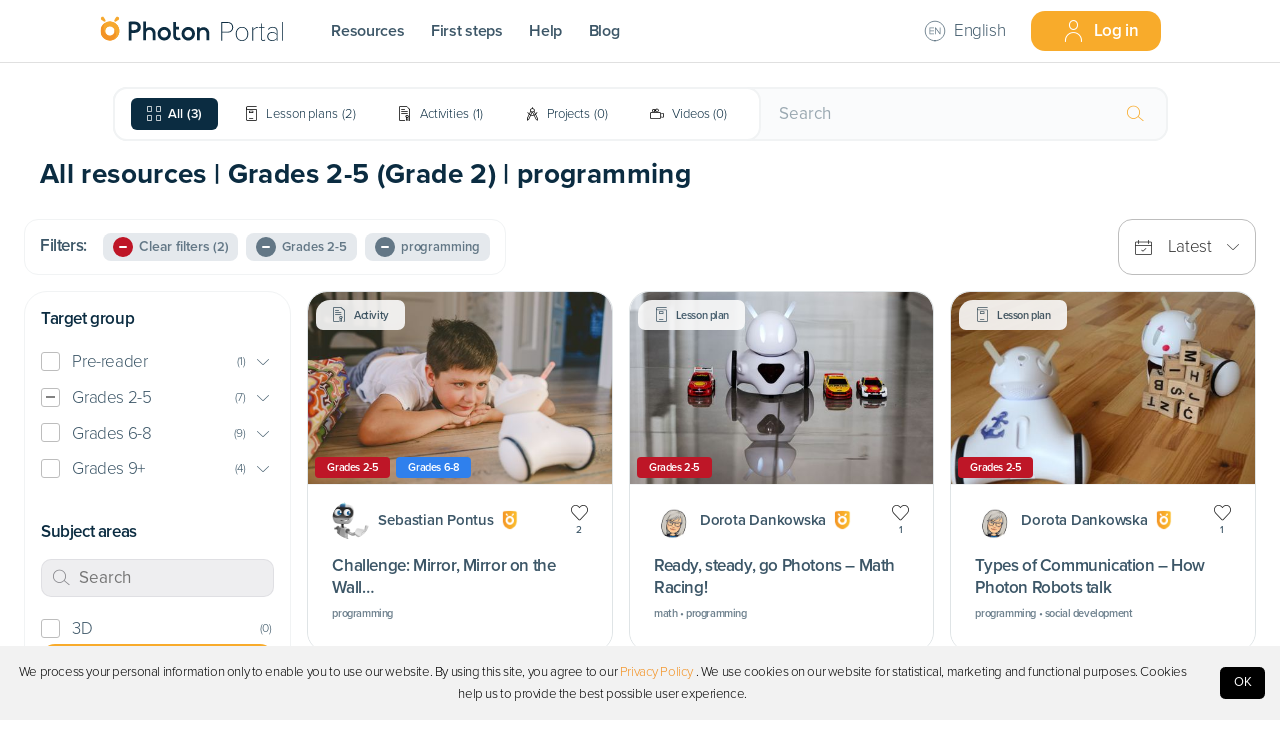

--- FILE ---
content_type: text/css; charset=UTF-8
request_url: https://portal.photon.education/_next/static/css/cbe044769c6626122a4d.css
body_size: 22878
content:
@font-face{font-family:LineIconsPro Light;src:url(/_next/static/media/LineIconsPro\ Light.6041ed88b42b479d1df71b70d33d9d13.eot);src:url(/_next/static/media/LineIconsPro\ Light.6041ed88b42b479d1df71b70d33d9d13.eot) format("embedded-opentype"),url(/_next/static/media/LineIconsPro\ Light.9a9b66a0fbb8081ad8c2c3c905be2a22.woff2) format("woff2"),url(/_next/static/media/LineIconsPro\ Light.af504c8891edb0325a425ab3a8dff3d3.woff) format("woff"),url(/_next/static/media/LineIconsPro\ Light.c13d2ac31c6dc1bb6fd2a92848ab1a98.ttf) format("truetype"),url(/_next/static/media/LineIconsPro\ Light.82726931b281d114195e385201990829.svg) format("svg");font-weight:400;font-style:normal}.lnil{display:inline-block;font:normal normal normal 1em/1 LineIconsPro Light;speak:none;text-transform:none;-webkit-font-smoothing:antialiased;-moz-osx-font-smoothing:grayscale}.lnil-sm{font-size:.8em}.lnil-lg{font-size:1.2em}.lnil-16{font-size:16px}.lnil-32{font-size:32px}.lnil-bg-circle,.lnil-bg-square{padding:.35em;background-color:#eee}.lnil-bg-circle{border-radius:50%}.lnil-ul{padding-left:0;list-style-type:none}.lnil-ul>li{display:flex;align-items:flex-start;line-height:1.4}.lnil-ul>li>.lnil{margin-right:.4em;line-height:inherit}.lnil-is-spinning{-webkit-animation:lnil-spin 2s linear infinite;animation:lnil-spin 2s linear infinite}@-webkit-keyframes lnil-spin{0%{-webkit-transform:rotate(0deg)}to{-webkit-transform:rotate(1turn)}}@keyframes lnil-spin{0%{-webkit-transform:rotate(0deg);transform:rotate(0deg)}to{-webkit-transform:rotate(1turn);transform:rotate(1turn)}}.lnil-rotate-90{filter:progid:DXImageTransform.Microsoft.BasicImage(rotation=1);-webkit-transform:rotate(90deg);transform:rotate(90deg)}.lnil-rotate-180{filter:progid:DXImageTransform.Microsoft.BasicImage(rotation=2);-webkit-transform:rotate(180deg);transform:rotate(180deg)}.lnil-rotate-270{filter:progid:DXImageTransform.Microsoft.BasicImage(rotation=3);-webkit-transform:rotate(270deg);transform:rotate(270deg)}.lnil-flip-y{filter:progid:DXImageTransform.Microsoft.BasicImage(rotation=0);-webkit-transform:scaleX(-1);transform:scaleX(-1)}.lnil-flip-x{filter:progid:DXImageTransform.Microsoft.BasicImage(rotation=2);-webkit-transform:scaleY(-1);transform:scaleY(-1)}.lnil-air-flow:before{content:"\ea02"}.lnil-air:before{content:"\ea03"}.lnil-cloud-moon:before{content:"\ea04"}.lnil-cloud-sun:before{content:"\ea05"}.lnil-cloud-alt:before{content:"\ea06"}.lnil-cloudy-sun:before{content:"\ea07"}.lnil-cloud-alt-2:before{content:"\ea08"}.lnil-drop:before{content:"\ea09"}.lnil-farenheit:before{content:"\ea0a"}.lnil-moon-star:before{content:"\ea0b"}.lnil-cloud:before{content:"\ea0c"}.lnil-night-thunder:before{content:"\ea0d"}.lnil-drop-alt:before{content:"\ea0e"}.lnil-night:before{content:"\ea0f"}.lnil-rain:before{content:"\ea10"}.lnil-snowfall:before{content:"\ea11"}.lnil-sun-rain:before{content:"\ea12"}.lnil-sun:before{content:"\ea13"}.lnil-thunder-alt:before{content:"\ea14"}.lnil-thunder:before{content:"\ea15"}.lnil-umbrella-alt:before{content:"\ea16"}.lnil-umbrella-rain-alt:before{content:"\ea17"}.lnil-umbrella-rain:before{content:"\ea18"}.lnil-umbrella:before{content:"\ea19"}.lnil-water-drops:before{content:"\ea1a"}.lnil-wind-cloud:before{content:"\ea1b"}.lnil-wind-sun:before{content:"\ea1c"}.lnil-cloud-alt-1:before{content:"\ea1d"}.lnil-night-wind:before{content:"\ea1e"}.lnil-moon:before{content:"\ea1f"}.lnil-beach-chair:before{content:"\ea20"}.lnil-beach:before{content:"\ea21"}.lnil-hot-air-baloon:before{content:"\ea22"}.lnil-cable-car:before{content:"\ea23"}.lnil-suitcase-alt:before{content:"\ea24"}.lnil-suitcase:before{content:"\ea25"}.lnil-surf-board:before{content:"\ea26"}.lnil-tent-alt:before{content:"\ea27"}.lnil-tent:before{content:"\ea28"}.lnil-travel:before{content:"\ea29"}.lnil-pyramids:before{content:"\ea2a"}.lnil-flight-search:before{content:"\ea2b"}.lnil-beachball:before{content:"\ea2c"}.lnil-3d:before{content:"\ea2d"}.lnil-Mobile:before{content:"\ea2e"}.lnil-alarm-2:before{content:"\ea2f"}.lnil-alarm-3:before{content:"\ea30"}.lnil-alarm-4:before{content:"\ea31"}.lnil-alarm-clock-alt:before{content:"\ea32"}.lnil-add-files:before{content:"\ea33"}.lnil-ai:before{content:"\ea34"}.lnil-alarm-clock:before{content:"\ea35"}.lnil-archive:before{content:"\ea36"}.lnil-backspace:before{content:"\ea37"}.lnil-ban:before{content:"\ea38"}.lnil-battery:before{content:"\ea39"}.lnil-block-user:before{content:"\ea3a"}.lnil-bluetooth:before{content:"\ea3b"}.lnil-bookmark-alt:before{content:"\ea3c"}.lnil-bookmark:before{content:"\ea3d"}.lnil-brightness:before{content:"\ea3e"}.lnil-bulb-alt:before{content:"\ea3f"}.lnil-bulb:before{content:"\ea40"}.lnil-calendar:before{content:"\ea41"}.lnil-calender-alt-1:before{content:"\ea42"}.lnil-calender-alt-2:before{content:"\ea43"}.lnil-calender-alt-3:before{content:"\ea44"}.lnil-calender-alt-4:before{content:"\ea45"}.lnil-calender-alt:before{content:"\ea46"}.lnil-camera-alt-1:before{content:"\ea47"}.lnil-camera-alt:before{content:"\ea48"}.lnil-camera:before{content:"\ea49"}.lnil-change:before{content:"\ea4a"}.lnil-charging:before{content:"\ea4b"}.lnil-cloud-check-alt:before{content:"\ea4c"}.lnil-cloud-check:before{content:"\ea4d"}.lnil-cloud-computing-alt:before{content:"\ea4e"}.lnil-cloud-computing:before{content:"\ea4f"}.lnil-Website:before{content:"\ea50"}.lnil-alarm:before{content:"\ea51"}.lnil-cloud-network-alt:before{content:"\ea52"}.lnil-cloud-network:before{content:"\ea53"}.lnil-cloud-search-1:before{content:"\ea54"}.lnil-cloud-search-2:before{content:"\ea55"}.lnil-cloud-search:before{content:"\ea56"}.lnil-cloud-sync-alt:before{content:"\ea57"}.lnil-cloud-sync:before{content:"\ea58"}.lnil-cloud-download-alt:before{content:"\ea59"}.lnil-cloud-download:before{content:"\ea5a"}.lnil-appointment:before{content:"\ea5b"}.lnil-cloud-upload-alt:before{content:"\ea5c"}.lnil-cloud-upload:before{content:"\ea5d"}.lnil-code-alt:before{content:"\ea5e"}.lnil-code:before{content:"\ea5f"}.lnil-cog:before{content:"\ea60"}.lnil-cogs:before{content:"\ea61"}.lnil-control-panel:before{content:"\ea62"}.lnil-copy:before{content:"\ea63"}.lnil-cut:before{content:"\ea64"}.lnil-dashboard:before{content:"\ea65"}.lnil-database:before{content:"\ea66"}.lnil-display-alt:before{content:"\ea67"}.lnil-display:before{content:"\ea68"}.lnil-domain:before{content:"\ea69"}.lnil-download:before{content:"\ea6a"}.lnil-empty-battery:before{content:"\ea6b"}.lnil-empty-file:before{content:"\ea6c"}.lnil-file-download:before{content:"\ea6d"}.lnil-file-lock:before{content:"\ea6e"}.lnil-file-name:before{content:"\ea6f"}.lnil-file-protection:before{content:"\ea70"}.lnil-file-upload:before{content:"\ea71"}.lnil-files-alt:before{content:"\ea72"}.lnil-files:before{content:"\ea73"}.lnil-folder-alt-1:before{content:"\ea74"}.lnil-folder-alt:before{content:"\ea75"}.lnil-folder:before{content:"\ea76"}.lnil-full-battery:before{content:"\ea77"}.lnil-game:before{content:"\ea78"}.lnil-half-battery:before{content:"\ea79"}.lnil-harddrive:before{content:"\ea7a"}.lnil-headphone-alt:before{content:"\ea7b"}.lnil-headphone:before{content:"\ea7c"}.lnil-laptop-alt-switch:before{content:"\ea7d"}.lnil-laptop-alt:before{content:"\ea7e"}.lnil-laptop-phone:before{content:"\ea7f"}.lnil-laptop:before{content:"\ea80"}.lnil-link-alt-1:before{content:"\ea81"}.lnil-link-alt:before{content:"\ea82"}.lnil-link:before{content:"\ea83"}.lnil-low-battery:before{content:"\ea84"}.lnil-magnet:before{content:"\ea85"}.lnil-magnifier:before{content:"\ea86"}.lnil-map-marker:before{content:"\ea87"}.lnil-map:before{content:"\ea88"}.lnil-menu-alt-1:before{content:"\ea89"}.lnil-menu-alt-2:before{content:"\ea8a"}.lnil-menu-alt-3:before{content:"\ea8b"}.lnil-menu-alt-4:before{content:"\ea8c"}.lnil-menu-alt-5:before{content:"\ea8d"}.lnil-menu-alt:before{content:"\ea8e"}.lnil-menu-circle:before{content:"\ea8f"}.lnil-menu:before{content:"\ea90"}.lnil-mic:before{content:"\ea91"}.lnil-microphone-alt-1:before{content:"\ea92"}.lnil-microphone-alt:before{content:"\ea93"}.lnil-microphone:before{content:"\ea94"}.lnil-mobile-alt-1:before{content:"\ea95"}.lnil-mobile-alt-2:before{content:"\ea96"}.lnil-mobile-alt-button:before{content:"\ea97"}.lnil-mouse:before{content:"\ea98"}.lnil-no-charge-battery:before{content:"\ea99"}.lnil-package:before{content:"\ea9a"}.lnil-plug:before{content:"\ea9b"}.lnil-presentation:before{content:"\ea9c"}.lnil-printer:before{content:"\ea9d"}.lnil-ps:before{content:"\ea9e"}.lnil-recycle-alt:before{content:"\ea9f"}.lnil-image:before{content:"\eaa0"}.lnil-reload-alt-box:before{content:"\eaa1"}.lnil-reload-alt:before{content:"\eaa2"}.lnil-reload:before{content:"\eaa3"}.lnil-recycle:before{content:"\eaa4"}.lnil-rocket:before{content:"\eaa5"}.lnil-rss-feed:before{content:"\eaa6"}.lnil-save-alt:before{content:"\eaa7"}.lnil-save:before{content:"\eaa8"}.lnil-scan:before{content:"\eaa9"}.lnil-scroll-down:before{content:"\eaaa"}.lnil-search-alt:before{content:"\eaab"}.lnil-search:before{content:"\eaac"}.lnil-share-alt:before{content:"\eaad"}.lnil-share:before{content:"\eaae"}.lnil-shopping-basket:before{content:"\eaaf"}.lnil-shortcode:before{content:"\eab0"}.lnil-signal:before{content:"\eab1"}.lnil-laptop-alt-keyboard:before{content:"\eab2"}.lnil-star-fill:before{content:"\eab3"}.lnil-star-half:before{content:"\eab4"}.lnil-star:before{content:"\eab5"}.lnil-tab:before{content:"\eab6"}.lnil-tap:before{content:"\eab7"}.lnil-thumbnail:before{content:"\eab8"}.lnil-timer:before{content:"\eab9"}.lnil-trash-can-alt-1:before{content:"\eaba"}.lnil-trash-can-alt:before{content:"\eabb"}.lnil-trash-can:before{content:"\eabc"}.lnil-trash:before{content:"\eabd"}.lnil-unlink:before{content:"\eabe"}.lnil-upload:before{content:"\eabf"}.lnil-user-alt-1:before{content:"\eac0"}.lnil-user-alt-2:before{content:"\eac1"}.lnil-user-alt:before{content:"\eac2"}.lnil-user:before{content:"\eac3"}.lnil-users-alt:before{content:"\eac4"}.lnil-users:before{content:"\eac5"}.lnil-website-alt:before{content:"\eac6"}.lnil-zip:before{content:"\eac7"}.lnil-zoom-in:before{content:"\eac8"}.lnil-zoom-out:before{content:"\eac9"}.lnil-star-empty:before{content:"\eaca"}.lnil-remove-file:before{content:"\eacb"}.lnil-keyboard:before{content:"\eacc"}.lnil-hourglass:before{content:"\eacd"}.lnil-spinner-1:before{content:"\eace"}.lnil-spinner-10:before{content:"\eacf"}.lnil-spinner-11:before{content:"\ead0"}.lnil-spinner-2:before{content:"\ead1"}.lnil-spinner-3:before{content:"\ead2"}.lnil-spinner-4:before{content:"\ead3"}.lnil-spinner-5:before{content:"\ead4"}.lnil-spinner-9:before{content:"\ead5"}.lnil-spinner-7:before{content:"\ead6"}.lnil-spinner-8:before{content:"\ead7"}.lnil-spinner-6:before{content:"\ead8"}.lnil-angry:before{content:"\ead9"}.lnil-bored:before{content:"\eada"}.lnil-cry:before{content:"\eadb"}.lnil-cute:before{content:"\eadc"}.lnil-dead:before{content:"\eadd"}.lnil-emoji-cool:before{content:"\eade"}.lnil-emoji-friendly:before{content:"\eadf"}.lnil-emoji-happy:before{content:"\eae0"}.lnil-emoji-sad:before{content:"\eae1"}.lnil-emoji-smile:before{content:"\eae2"}.lnil-emoji-speechless:before{content:"\eae3"}.lnil-emoji-suspect:before{content:"\eae4"}.lnil-emoji-tounge:before{content:"\eae5"}.lnil-happy-1:before{content:"\eae6"}.lnil-happy-2:before{content:"\eae7"}.lnil-happy-smile:before{content:"\eae8"}.lnil-kiss-2:before{content:"\eae9"}.lnil-kiss:before{content:"\eaea"}.lnil-love:before{content:"\eaeb"}.lnil-loved-surprise:before{content:"\eaec"}.lnil-mute:before{content:"\eaed"}.lnil-piss:before{content:"\eaee"}.lnil-sick-1:before{content:"\eaef"}.lnil-sick:before{content:"\eaf0"}.lnil-sleep:before{content:"\eaf1"}.lnil-super-cool:before{content:"\eaf2"}.lnil-super-happy:before{content:"\eaf3"}.lnil-wink:before{content:"\eaf4"}.lnil-wow:before{content:"\eaf5"}.lnil-yawn:before{content:"\eaf6"}.lnil-cool-1:before{content:"\eaf7"}.lnil-cool-3:before{content:"\eaf8"}.lnil-cool-kiss:before{content:"\eaf9"}.lnil-cotton-bud:before{content:"\eafa"}.lnil-crown:before{content:"\eafb"}.lnil-cup-alt:before{content:"\eafc"}.lnil-crown-alt:before{content:"\eafd"}.lnil-gift-alt-1:before{content:"\eafe"}.lnil-crown-alt-2:before{content:"\eaff"}.lnil-cup:before{content:"\eb00"}.lnil-gift-bag:before{content:"\eb01"}.lnil-gift:before{content:"\eb02"}.lnil-gift-alt:before{content:"\eb03"}.lnil-ladies-tshirt:before{content:"\eb04"}.lnil-crown-alt-1:before{content:"\eb05"}.lnil-sunglass:before{content:"\eb06"}.lnil-thought:before{content:"\eb07"}.lnil-tshirt-alt-1:before{content:"\eb08"}.lnil-tshirt-alt:before{content:"\eb09"}.lnil-home:before{content:"\eb0a"}.lnil-glasses:before{content:"\eb0b"}.lnil-tshirt:before{content:"\eb0c"}.lnil-baloon-alt-1:before{content:"\eb0d"}.lnil-baloon-alt:before{content:"\eb0e"}.lnil-baloon:before{content:"\eb0f"}.lnil-candle-alt:before{content:"\eb10"}.lnil-candy-cane:before{content:"\eb11"}.lnil-candy:before{content:"\eb12"}.lnil-confetti:before{content:"\eb13"}.lnil-firecracker:before{content:"\eb14"}.lnil-fireworks:before{content:"\eb15"}.lnil-flags:before{content:"\eb16"}.lnil-mask:before{content:"\eb17"}.lnil-spray:before{content:"\eb18"}.lnil-wand:before{content:"\eb19"}.lnil-birthday-hat:before{content:"\eb1a"}.lnil-candle:before{content:"\eb1b"}.lnil-cake:before{content:"\eb1c"}.lnil-bug-alt:before{content:"\eb1d"}.lnil-bug:before{content:"\eb1e"}.lnil-flower:before{content:"\eb1f"}.lnil-island:before{content:"\eb20"}.lnil-leaf-alt-1:before{content:"\eb21"}.lnil-leaf-alt:before{content:"\eb22"}.lnil-leaf:before{content:"\eb23"}.lnil-leaves:before{content:"\eb24"}.lnil-mashroom:before{content:"\eb25"}.lnil-mountain:before{content:"\eb26"}.lnil-mushroom-alt:before{content:"\eb27"}.lnil-mushrooms:before{content:"\eb28"}.lnil-plant-pot:before{content:"\eb29"}.lnil-plant:before{content:"\eb2a"}.lnil-sprout-alt:before{content:"\eb2b"}.lnil-sprout:before{content:"\eb2c"}.lnil-tornado:before{content:"\eb2d"}.lnil-tree-alt-1:before{content:"\eb2e"}.lnil-tree-alt:before{content:"\eb2f"}.lnil-tree:before{content:"\eb30"}.lnil-trees-alt-1:before{content:"\eb31"}.lnil-trees-alt:before{content:"\eb32"}.lnil-trees:before{content:"\eb33"}.lnil-flower-alt:before{content:"\eb34"}.lnil-cactus-alt:before{content:"\eb35"}.lnil-cactus:before{content:"\eb36"}.lnil-bank:before{content:"\eb37"}.lnil-calculator-alt:before{content:"\eb38"}.lnil-calculator:before{content:"\eb39"}.lnil-coin:before{content:"\eb3a"}.lnil-diamond-alt:before{content:"\eb3b"}.lnil-diamond:before{content:"\eb3c"}.lnil-dollar-card:before{content:"\eb3d"}.lnil-credit-cards:before{content:"\eb3e"}.lnil-dollar-down:before{content:"\eb3f"}.lnil-dollar-up:before{content:"\eb40"}.lnil-euro-card:before{content:"\eb41"}.lnil-dollar:before{content:"\eb42"}.lnil-euro-coin:before{content:"\eb43"}.lnil-euro-down:before{content:"\eb44"}.lnil-euro-up:before{content:"\eb45"}.lnil-euro:before{content:"\eb46"}.lnil-gold-bar:before{content:"\eb47"}.lnil-mobile-coin-taka:before{content:"\eb48"}.lnil-mobile-coin:before{content:"\eb49"}.lnil-money-bag:before{content:"\eb4a"}.lnil-money-location:before{content:"\eb4b"}.lnil-money-protection:before{content:"\eb4c"}.lnil-pound-card:before{content:"\eb4d"}.lnil-pound-coin:before{content:"\eb4e"}.lnil-pound-down:before{content:"\eb4f"}.lnil-pound-up:before{content:"\eb50"}.lnil-pound:before{content:"\eb51"}.lnil-rupee-card:before{content:"\eb52"}.lnil-rupee-coin:before{content:"\eb53"}.lnil-rupee-down:before{content:"\eb54"}.lnil-rupee-up:before{content:"\eb55"}.lnil-rupee:before{content:"\eb56"}.lnil-taka-card:before{content:"\eb57"}.lnil-taka-coin:before{content:"\eb58"}.lnil-taka-down:before{content:"\eb59"}.lnil-taka-up:before{content:"\eb5a"}.lnil-taka:before{content:"\eb5b"}.lnil-wallet-alt-1:before{content:"\eb5c"}.lnil-wallet:before{content:"\eb5d"}.lnil-yen-card:before{content:"\eb5e"}.lnil-yen-coin:before{content:"\eb5f"}.lnil-yen-down:before{content:"\eb60"}.lnil-yen-up:before{content:"\eb61"}.lnil-yen:before{content:"\eb62"}.lnil-coins:before{content:"\eb63"}.lnil-credit-card:before{content:"\eb64"}.lnil-backward-alt:before{content:"\eb65"}.lnil-backward:before{content:"\eb66"}.lnil-forward:before{content:"\eb67"}.lnil-frame-expand:before{content:"\eb68"}.lnil-film:before{content:"\eb69"}.lnil-gallery:before{content:"\eb6a"}.lnil-next:before{content:"\eb6b"}.lnil-pause:before{content:"\eb6c"}.lnil-play:before{content:"\eb6d"}.lnil-previous:before{content:"\eb6e"}.lnil-repeat-one:before{content:"\eb6f"}.lnil-shuffle:before{content:"\eb70"}.lnil-slideshow:before{content:"\eb71"}.lnil-stop:before{content:"\eb72"}.lnil-video-alt-1:before{content:"\eb73"}.lnil-video-alt:before{content:"\eb74"}.lnil-video-camera-alt-1:before{content:"\eb75"}.lnil-video-camera-alt-2:before{content:"\eb76"}.lnil-video-camera-alt:before{content:"\eb77"}.lnil-video-cut:before{content:"\eb78"}.lnil-video:before{content:"\eb79"}.lnil-volume-high:before{content:"\eb7a"}.lnil-volume-low:before{content:"\eb7b"}.lnil-volume-medium:before{content:"\eb7c"}.lnil-volume-mute:before{content:"\eb7d"}.lnil-volume:before{content:"\eb7e"}.lnil-full-screen:before{content:"\eb7f"}.lnil-expand-alt-1:before{content:"\eb80"}.lnil-fast-forward:before{content:"\eb81"}.lnil-analytics:before{content:"\eb82"}.lnil-bar-chart:before{content:"\eb83"}.lnil-graph-alt-1:before{content:"\eb84"}.lnil-graph-alt-2:before{content:"\eb85"}.lnil-graph-alt-3:before{content:"\eb86"}.lnil-graph-alt-4:before{content:"\eb87"}.lnil-graph-alt:before{content:"\eb88"}.lnil-graph-decrease:before{content:"\eb89"}.lnil-graph-increase:before{content:"\eb8a"}.lnil-invest-monitor:before{content:"\eb8b"}.lnil-keyword-research:before{content:"\eb8c"}.lnil-network-alt:before{content:"\eb8d"}.lnil-network:before{content:"\eb8e"}.lnil-pyramid-decrease:before{content:"\eb8f"}.lnil-pyramid-increase:before{content:"\eb90"}.lnil-pyramid:before{content:"\eb91"}.lnil-rook:before{content:"\eb92"}.lnil-seo:before{content:"\eb93"}.lnil-strategy:before{content:"\eb94"}.lnil-target-audience-alt:before{content:"\eb95"}.lnil-target-customer:before{content:"\eb96"}.lnil-website-rank:before{content:"\eb97"}.lnil-bar-check:before{content:"\eb98"}.lnil-billboard-alt:before{content:"\eb99"}.lnil-billboard:before{content:"\eb9a"}.lnil-barrier:before{content:"\eb9b"}.lnil-bolt-alt:before{content:"\eb9c"}.lnil-checkmark:before{content:"\eb9d"}.lnil-check-box:before{content:"\eb9e"}.lnil-circle-plus:before{content:"\eb9f"}.lnil-circle-minus:before{content:"\eba0"}.lnil-cross-circle:before{content:"\eba1"}.lnil-electricity:before{content:"\eba2"}.lnil-eye-alt:before{content:"\eba3"}.lnil-eye:before{content:"\eba4"}.lnil-find:before{content:"\eba5"}.lnil-flag-alt:before{content:"\eba6"}.lnil-flag:before{content:"\eba7"}.lnil-funnel-alt-1:before{content:"\eba8"}.lnil-funnel-alt:before{content:"\eba9"}.lnil-funnel:before{content:"\ebaa"}.lnil-hand:before{content:"\ebab"}.lnil-heart-filled:before{content:"\ebac"}.lnil-heart-plus:before{content:"\ebad"}.lnil-heart:before{content:"\ebae"}.lnil-help:before{content:"\ebaf"}.lnil-hotel-sign:before{content:"\ebb0"}.lnil-idea-alt:before{content:"\ebb1"}.lnil-identity:before{content:"\ebb2"}.lnil-infinite:before{content:"\ebb3"}.lnil-information:before{content:"\ebb4"}.lnil-invention:before{content:"\ebb5"}.lnil-key-alt-1:before{content:"\ebb6"}.lnil-key-alt-2:before{content:"\ebb7"}.lnil-key-alt-3:before{content:"\ebb8"}.lnil-key-alt:before{content:"\ebb9"}.lnil-key:before{content:"\ebba"}.lnil-life-ring:before{content:"\ebbb"}.lnil-list-alt-1:before{content:"\ebbc"}.lnil-list-alt:before{content:"\ebbd"}.lnil-list:before{content:"\ebbe"}.lnil-lock-alt-1:before{content:"\ebbf"}.lnil-lock-alt-2:before{content:"\ebc0"}.lnil-lock-alt:before{content:"\ebc1"}.lnil-lock:before{content:"\ebc2"}.lnil-minus:before{content:"\ebc3"}.lnil-more-alt-1:before{content:"\ebc4"}.lnil-more-alt:before{content:"\ebc5"}.lnil-more:before{content:"\ebc6"}.lnil-music-note:before{content:"\ebc7"}.lnil-music:before{content:"\ebc8"}.lnil-notification:before{content:"\ebc9"}.lnil-passport-alt:before{content:"\ebca"}.lnil-passport:before{content:"\ebcb"}.lnil-playlist-alt:before{content:"\ebcc"}.lnil-playlist:before{content:"\ebcd"}.lnil-plus:before{content:"\ebce"}.lnil-pointer:before{content:"\ebcf"}.lnil-power-switch:before{content:"\ebd0"}.lnil-protection:before{content:"\ebd1"}.lnil-question-circle:before{content:"\ebd2"}.lnil-radio-button:before{content:"\ebd3"}.lnil-record:before{content:"\ebd4"}.lnil-round-box-check:before{content:"\ebd5"}.lnil-round-box-cross:before{content:"\ebd6"}.lnil-round-box-minus:before{content:"\ebd7"}.lnil-round-box-plus:before{content:"\ebd8"}.lnil-shield:before{content:"\ebd9"}.lnil-sort:before{content:"\ebda"}.lnil-switch:before{content:"\ebdb"}.lnil-teabag:before{content:"\ebdc"}.lnil-thumbs-down-alt:before{content:"\ebdd"}.lnil-thumbs-down:before{content:"\ebde"}.lnil-thumbs-up-alt:before{content:"\ebdf"}.lnil-thumbs-up:before{content:"\ebe0"}.lnil-thunderbolt:before{content:"\ebe1"}.lnil-ticket-alt-1:before{content:"\ebe2"}.lnil-ticket-alt-2:before{content:"\ebe3"}.lnil-ticket-alt-3:before{content:"\ebe4"}.lnil-ticket-alt:before{content:"\ebe5"}.lnil-ticket:before{content:"\ebe6"}.lnil-unlock:before{content:"\ebe7"}.lnil-warning:before{content:"\ebe8"}.lnil-checkmark-circle:before{content:"\ebe9"}.lnil-close:before{content:"\ebea"}.lnil-bolt:before{content:"\ebeb"}.lnil-ambulance-alt-1:before{content:"\ebec"}.lnil-ambulance-alt:before{content:"\ebed"}.lnil-brain-alt:before{content:"\ebee"}.lnil-basketball:before{content:"\ebef"}.lnil-bone:before{content:"\ebf0"}.lnil-ambulance:before{content:"\ebf1"}.lnil-broken-bone:before{content:"\ebf2"}.lnil-brain-check:before{content:"\ebf3"}.lnil-brain:before{content:"\ebf4"}.lnil-capsule:before{content:"\ebf5"}.lnil-capsules:before{content:"\ebf6"}.lnil-cardiology:before{content:"\ebf7"}.lnil-diagnosis-alt:before{content:"\ebf8"}.lnil-diagnosis:before{content:"\ebf9"}.lnil-dna:before{content:"\ebfa"}.lnil-dropper-alt-1:before{content:"\ebfb"}.lnil-dropper-alt-2:before{content:"\ebfc"}.lnil-dropper-alt:before{content:"\ebfd"}.lnil-dropper:before{content:"\ebfe"}.lnil-dumbbell:before{content:"\ebff"}.lnil-eye-test:before{content:"\ec00"}.lnil-female:before{content:"\ec01"}.lnil-first-aid:before{content:"\ec02"}.lnil-gluten-free:before{content:"\ec03"}.lnil-heart-check:before{content:"\ec04"}.lnil-heart-monitor:before{content:"\ec05"}.lnil-heartrate-monitor:before{content:"\ec06"}.lnil-hospital-alt-1:before{content:"\ec07"}.lnil-hospital-alt-2:before{content:"\ec08"}.lnil-hospital-alt-3:before{content:"\ec09"}.lnil-hospital-alt-4:before{content:"\ec0a"}.lnil-hospital-alt:before{content:"\ec0b"}.lnil-hospital-bed-alt-1:before{content:"\ec0c"}.lnil-hospital-bed-alt-2:before{content:"\ec0d"}.lnil-hospital-bed-alt:before{content:"\ec0e"}.lnil-hospital-bed:before{content:"\ec0f"}.lnil-hospital-location:before{content:"\ec10"}.lnil-hospital-sign:before{content:"\ec11"}.lnil-hospital:before{content:"\ec12"}.lnil-kettlebell:before{content:"\ec13"}.lnil-lungs:before{content:"\ec14"}.lnil-male:before{content:"\ec15"}.lnil-medical-briefcase-alt:before{content:"\ec16"}.lnil-medical-briefcase:before{content:"\ec17"}.lnil-medical-protection:before{content:"\ec18"}.lnil-medical-sign:before{content:"\ec19"}.lnil-medicine-alt:before{content:"\ec1a"}.lnil-medicine-bottle:before{content:"\ec1b"}.lnil-medicine:before{content:"\ec1c"}.lnil-microscope:before{content:"\ec1d"}.lnil-pulse:before{content:"\ec1e"}.lnil-report-laptop:before{content:"\ec1f"}.lnil-saline-alt-1:before{content:"\ec20"}.lnil-saline-alt:before{content:"\ec21"}.lnil-saline:before{content:"\ec22"}.lnil-skipping-rope:before{content:"\ec23"}.lnil-slim:before{content:"\ec24"}.lnil-sthethoscope:before{content:"\ec25"}.lnil-syringe:before{content:"\ec26"}.lnil-test-tube-alt:before{content:"\ec27"}.lnil-test-tube:before{content:"\ec28"}.lnil-thermometer-alt:before{content:"\ec29"}.lnil-thermometer:before{content:"\ec2a"}.lnil-tooth:before{content:"\ec2b"}.lnil-walker:before{content:"\ec2c"}.lnil-weight-machine:before{content:"\ec2d"}.lnil-weight:before{content:"\ec2e"}.lnil-wheelchair:before{content:"\ec2f"}.lnil-yoga-mat:before{content:"\ec30"}.lnil-capsule-alt-1:before{content:"\ec31"}.lnil-capsule-alt:before{content:"\ec32"}.lnil-brain-check-alt:before{content:"\ec33"}.lnil-apple-alt:before{content:"\ec34"}.lnil-banana:before{content:"\ec35"}.lnil-brocolli:before{content:"\ec36"}.lnil-burger-alt-1:before{content:"\ec37"}.lnil-burger-alt:before{content:"\ec38"}.lnil-burger:before{content:"\ec39"}.lnil-chef-hat-alt-1:before{content:"\ec3a"}.lnil-chef-hat-alt-2:before{content:"\ec3b"}.lnil-chef-hat-alt:before{content:"\ec3c"}.lnil-chef-hat:before{content:"\ec3d"}.lnil-chicken:before{content:"\ec3e"}.lnil-cocktail-alt-1:before{content:"\ec3f"}.lnil-cocktail-alt:before{content:"\ec40"}.lnil-cocktail:before{content:"\ec41"}.lnil-coffee-cup-alt:before{content:"\ec42"}.lnil-coffee-cup:before{content:"\ec43"}.lnil-cupcake-alt:before{content:"\ec44"}.lnil-cupcake:before{content:"\ec45"}.lnil-cutlery-alt-1:before{content:"\ec46"}.lnil-cutlery-alt:before{content:"\ec47"}.lnil-cutlery:before{content:"\ec48"}.lnil-dinner-table:before{content:"\ec49"}.lnil-dinner:before{content:"\ec4a"}.lnil-drumstick:before{content:"\ec4b"}.lnil-fresh-juice:before{content:"\ec4c"}.lnil-ice-cream-alt:before{content:"\ec4d"}.lnil-ice-cream:before{content:"\ec4e"}.lnil-juice:before{content:"\ec4f"}.lnil-lolypop:before{content:"\ec50"}.lnil-meat:before{content:"\ec51"}.lnil-pizza-alt:before{content:"\ec52"}.lnil-pizza:before{content:"\ec53"}.lnil-plate:before{content:"\ec54"}.lnil-popcorn:before{content:"\ec55"}.lnil-restaurant:before{content:"\ec56"}.lnil-service:before{content:"\ec57"}.lnil-silverware:before{content:"\ec58"}.lnil-spatula:before{content:"\ec59"}.lnil-bowl-alt:before{content:"\ec5a"}.lnil-bowl:before{content:"\ec5b"}.lnil-bowl-alt-1:before{content:"\ec5c"}.lnil-atom:before{content:"\ec5d"}.lnil-backpack-alt:before{content:"\ec5e"}.lnil-book:before{content:"\ec5f"}.lnil-blackboard:before{content:"\ec60"}.lnil-books:before{content:"\ec61"}.lnil-brakckets:before{content:"\ec62"}.lnil-certificate-alt-1:before{content:"\ec63"}.lnil-certificate-alt:before{content:"\ec64"}.lnil-certificate:before{content:"\ec65"}.lnil-classroom:before{content:"\ec66"}.lnil-clipboard:before{content:"\ec67"}.lnil-compass:before{content:"\ec68"}.lnil-cubes:before{content:"\ec69"}.lnil-eraser:before{content:"\ec6a"}.lnil-flask-alt-1:before{content:"\ec6b"}.lnil-flask-alt-2:before{content:"\ec6c"}.lnil-flask-alt:before{content:"\ec6d"}.lnil-flask:before{content:"\ec6e"}.lnil-graduate-alt:before{content:"\ec6f"}.lnil-graduate:before{content:"\ec70"}.lnil-graduation:before{content:"\ec71"}.lnil-letterblocks:before{content:"\ec72"}.lnil-library:before{content:"\ec73"}.lnil-medal-alt:before{content:"\ec74"}.lnil-medal:before{content:"\ec75"}.lnil-molecule-alt:before{content:"\ec76"}.lnil-molecule:before{content:"\ec77"}.lnil-pencil-alt:before{content:"\ec78"}.lnil-pencil:before{content:"\ec79"}.lnil-quill:before{content:"\ec7a"}.lnil-school-bench-alt:before{content:"\ec7b"}.lnil-school-bench:before{content:"\ec7c"}.lnil-sketchbook:before{content:"\ec7d"}.lnil-whiteboard-alt-1:before{content:"\ec7e"}.lnil-whiteboard-alt-2:before{content:"\ec7f"}.lnil-whiteboard-alt:before{content:"\ec80"}.lnil-whiteboard:before{content:"\ec81"}.lnil-world-2:before{content:"\ec82"}.lnil-world-alt:before{content:"\ec83"}.lnil-world:before{content:"\ec84"}.lnil-book-alt:before{content:"\ec85"}.lnil-write:before{content:"\ec86"}.lnil-backpack:before{content:"\ec87"}.lnil-books-alt:before{content:"\ec88"}.lnil-Italic:before{content:"\ec89"}.lnil-bold:before{content:"\ec8a"}.lnil-indent-decrease:before{content:"\ec8b"}.lnil-font:before{content:"\ec8c"}.lnil-line-dashed:before{content:"\ec8d"}.lnil-line-dotted:before{content:"\ec8e"}.lnil-line-double:before{content:"\ec8f"}.lnil-line-spacing:before{content:"\ec90"}.lnil-page-break:before{content:"\ec91"}.lnil-pagination:before{content:"\ec92"}.lnil-pilcrow:before{content:"\ec93"}.lnil-redo:before{content:"\ec94"}.lnil-reflect:before{content:"\ec95"}.lnil-sort-alpha-asc:before{content:"\ec96"}.lnil-sort-amount-asc:before{content:"\ec97"}.lnil-sort-amount-dsc:before{content:"\ec98"}.lnil-spellcheck:before{content:"\ec99"}.lnil-strikethrough:before{content:"\ec9a"}.lnil-text-align-center:before{content:"\ec9b"}.lnil-text-align-justify:before{content:"\ec9c"}.lnil-text-align-left:before{content:"\ec9d"}.lnil-text-align-right:before{content:"\ec9e"}.lnil-text-format-remove:before{content:"\ec9f"}.lnil-text-format:before{content:"\eca0"}.lnil-text:before{content:"\eca1"}.lnil-underline:before{content:"\eca2"}.lnil-undo:before{content:"\eca3"}.lnil-vertical-line:before{content:"\eca4"}.lnil-height:before{content:"\eca5"}.lnil-capital-letter:before{content:"\eca6"}.lnil-indent-increase:before{content:"\eca7"}.lnil-angle-double-down:before{content:"\eca8"}.lnil-angle-double-left:before{content:"\eca9"}.lnil-angle-double-right:before{content:"\ecaa"}.lnil-angle-double-up:before{content:"\ecab"}.lnil-arrow-double-down:before{content:"\ecac"}.lnil-arrow-double-right:before{content:"\ecad"}.lnil-arrow-double-top:before{content:"\ecae"}.lnil-arrow-down-circle:before{content:"\ecaf"}.lnil-arrow-expand-alt:before{content:"\ecb0"}.lnil-arrow-left-circle:before{content:"\ecb1"}.lnil-arrow-left:before{content:"\ecb2"}.lnil-arrow-minimize-alt:before{content:"\ecb3"}.lnil-arrow-minimize:before{content:"\ecb4"}.lnil-arrow-right-circle:before{content:"\ecb5"}.lnil-arrow-right:before{content:"\ecb6"}.lnil-arrow-top-left:before{content:"\ecb7"}.lnil-arrow-top-right:before{content:"\ecb8"}.lnil-arrow-up-circle:before{content:"\ecb9"}.lnil-arrow-expand:before{content:"\ecba"}.lnil-arrow-double-left:before{content:"\ecbb"}.lnil-arrows-vertical:before{content:"\ecbc"}.lnil-axis:before{content:"\ecbd"}.lnil-arrow-up:before{content:"\ecbe"}.lnil-chevron-down:before{content:"\ecbf"}.lnil-chevron-left-circle:before{content:"\ecc0"}.lnil-chevron-left:before{content:"\ecc1"}.lnil-chevron-down-circle:before{content:"\ecc2"}.lnil-chevron-right:before{content:"\ecc3"}.lnil-chevron-up-circle:before{content:"\ecc4"}.lnil-chevron-right-circle:before{content:"\ecc5"}.lnil-arrow-down:before{content:"\ecc6"}.lnil-chevron-up:before{content:"\ecc7"}.lnil-direction-alt:before{content:"\ecc8"}.lnil-direction:before{content:"\ecc9"}.lnil-down-arrow-box:before{content:"\ecca"}.lnil-down-left-arrow-box:before{content:"\eccb"}.lnil-down-right-arrow-box:before{content:"\eccc"}.lnil-enter:before{content:"\eccd"}.lnil-exit-down:before{content:"\ecce"}.lnil-exit-up:before{content:"\eccf"}.lnil-arrows-horizontal:before{content:"\ecd0"}.lnil-direction-ltr:before{content:"\ecd1"}.lnil-direction-rtl:before{content:"\ecd2"}.lnil-exit:before{content:"\ecd3"}.lnil-left-arrow-box:before{content:"\ecd4"}.lnil-pointer-top:before{content:"\ecd5"}.lnil-right-arrow-box:before{content:"\ecd6"}.lnil-shift-left:before{content:"\ecd7"}.lnil-shift-right:before{content:"\ecd8"}.lnil-top-arrow-box:before{content:"\ecd9"}.lnil-top-left-arrow-box:before{content:"\ecda"}.lnil-top-right-arrow-box:before{content:"\ecdb"}.lnil-pointer-down:before{content:"\ecdc"}.lnil-pointer-left:before{content:"\ecdd"}.lnil-pointer-right:before{content:"\ecde"}.lnil-brush-alt:before{content:"\ecdf"}.lnil-brush:before{content:"\ece0"}.lnil-grid-alt:before{content:"\ece1"}.lnil-grid:before{content:"\ece2"}.lnil-highlight-alt:before{content:"\ece3"}.lnil-highlight:before{content:"\ece4"}.lnil-image-crop:before{content:"\ece5"}.lnil-layers-alt-:before{content:"\ece6"}.lnil-layers-alt-1:before{content:"\ece7"}.lnil-layers:before{content:"\ece8"}.lnil-layout-alt-1:before{content:"\ece9"}.lnil-layout-alt-2:before{content:"\ecea"}.lnil-layout-alt:before{content:"\eceb"}.lnil-layout:before{content:"\ecec"}.lnil-magic-wand:before{content:"\eced"}.lnil-margin:before{content:"\ecee"}.lnil-move:before{content:"\ecef"}.lnil-pallet:before{content:"\ecf0"}.lnil-rotate:before{content:"\ecf1"}.lnil-scaling:before{content:"\ecf2"}.lnil-select:before{content:"\ecf3"}.lnil-size:before{content:"\ecf4"}.lnil-slice:before{content:"\ecf5"}.lnil-transform:before{content:"\ecf6"}.lnil-ux:before{content:"\ecf7"}.lnil-vector-alt:before{content:"\ecf8"}.lnil-vector-pen:before{content:"\ecf9"}.lnil-vector:before{content:"\ecfa"}.lnil-crop:before{content:"\ecfb"}.lnil-color-palette:before{content:"\ecfc"}.lnil-crop-alt:before{content:"\ecfd"}.lnil-boundary:before{content:"\ecfe"}.lnil-bricks-alt:before{content:"\ecff"}.lnil-construction-hammer:before{content:"\ed00"}.lnil-construction-rular:before{content:"\ed01"}.lnil-construction:before{content:"\ed02"}.lnil-door-alt:before{content:"\ed03"}.lnil-door:before{content:"\ed04"}.lnil-drill:before{content:"\ed05"}.lnil-fence:before{content:"\ed06"}.lnil-hammer-alt:before{content:"\ed07"}.lnil-hammer:before{content:"\ed08"}.lnil-helmet-alt:before{content:"\ed09"}.lnil-helmet:before{content:"\ed0a"}.lnil-hook:before{content:"\ed0b"}.lnil-house-alt-1:before{content:"\ed0c"}.lnil-house-alt:before{content:"\ed0d"}.lnil-house-heart:before{content:"\ed0e"}.lnil-house-plan:before{content:"\ed0f"}.lnil-house:before{content:"\ed10"}.lnil-measuring-tape:before{content:"\ed11"}.lnil-paint-bucket:before{content:"\ed12"}.lnil-paint-roller-alt-1:before{content:"\ed13"}.lnil-paint-roller-alt:before{content:"\ed14"}.lnil-paint-roller:before{content:"\ed15"}.lnil-pipe:before{content:"\ed16"}.lnil-ruler-alt:before{content:"\ed17"}.lnil-ruler-pencil:before{content:"\ed18"}.lnil-ruler:before{content:"\ed19"}.lnil-saw-alt:before{content:"\ed1a"}.lnil-saw:before{content:"\ed1b"}.lnil-screw:before{content:"\ed1c"}.lnil-screwdriver:before{content:"\ed1d"}.lnil-shovel:before{content:"\ed1e"}.lnil-toolbox:before{content:"\ed1f"}.lnil-triangle-ruler-1:before{content:"\ed20"}.lnil-triangle-ruler:before{content:"\ed21"}.lnil-trowel-alt:before{content:"\ed22"}.lnil-trowel:before{content:"\ed23"}.lnil-wheelbarrow:before{content:"\ed24"}.lnil-wrench:before{content:"\ed25"}.lnil-cone:before{content:"\ed26"}.lnil-bricks:before{content:"\ed27"}.lnil-bulldozer:before{content:"\ed28"}.lnil-anchor:before{content:"\ed29"}.lnil-bi-cycle:before{content:"\ed2a"}.lnil-bubble:before{content:"\ed2b"}.lnil-boarding-pass:before{content:"\ed2c"}.lnil-bridge:before{content:"\ed2d"}.lnil-car-alt:before{content:"\ed2e"}.lnil-car:before{content:"\ed2f"}.lnil-caravan:before{content:"\ed30"}.lnil-chat-add:before{content:"\ed31"}.lnil-chat-minus:before{content:"\ed32"}.lnil-comments-alt:before{content:"\ed33"}.lnil-comments-reply:before{content:"\ed34"}.lnil-comments:before{content:"\ed35"}.lnil-envelope-alt:before{content:"\ed36"}.lnil-envelope:before{content:"\ed37"}.lnil-helicopter:before{content:"\ed38"}.lnil-inbox:before{content:"\ed39"}.lnil-megaphone:before{content:"\ed3a"}.lnil-message-attachement:before{content:"\ed3b"}.lnil-message-block:before{content:"\ed3c"}.lnil-message-check:before{content:"\ed3d"}.lnil-message-cross:before{content:"\ed3e"}.lnil-message-desktop:before{content:"\ed3f"}.lnil-message-edit:before{content:"\ed40"}.lnil-message-forward:before{content:"\ed41"}.lnil-message-incoming:before{content:"\ed42"}.lnil-message-laptop:before{content:"\ed43"}.lnil-message-lock:before{content:"\ed44"}.lnil-message-love:before{content:"\ed45"}.lnil-message-minus:before{content:"\ed46"}.lnil-message-outgoing:before{content:"\ed47"}.lnil-message-plus:before{content:"\ed48"}.lnil-message-reply:before{content:"\ed49"}.lnil-message-search:before{content:"\ed4a"}.lnil-message-share:before{content:"\ed4b"}.lnil-mobile-chat:before{content:"\ed4c"}.lnil-page:before{content:"\ed4d"}.lnil-phone-block:before{content:"\ed4e"}.lnil-phone-caling:before{content:"\ed4f"}.lnil-phone-conference:before{content:"\ed50"}.lnil-phone-cut:before{content:"\ed51"}.lnil-phone-forward:before{content:"\ed52"}.lnil-phone-incoming:before{content:"\ed53"}.lnil-phone-misscall:before{content:"\ed54"}.lnil-phone-outgoing:before{content:"\ed55"}.lnil-phone-pause:before{content:"\ed56"}.lnil-phone-redial:before{content:"\ed57"}.lnil-phone-ring:before{content:"\ed58"}.lnil-phone-set:before{content:"\ed59"}.lnil-phone:before{content:"\ed5a"}.lnil-plane-alt:before{content:"\ed5b"}.lnil-plane:before{content:"\ed5c"}.lnil-popup:before{content:"\ed5d"}.lnil-postcard-alt:before{content:"\ed5e"}.lnil-postcard:before{content:"\ed5f"}.lnil-reply:before{content:"\ed60"}.lnil-road:before{content:"\ed61"}.lnil-scooter:before{content:"\ed62"}.lnil-ship:before{content:"\ed63"}.lnil-support:before{content:"\ed64"}.lnil-target-mail:before{content:"\ed65"}.lnil-taxi:before{content:"\ed66"}.lnil-train-alt:before{content:"\ed67"}.lnil-train:before{content:"\ed68"}.lnil-bullhorn:before{content:"\ed69"}.lnil-bus:before{content:"\ed6a"}.lnil-boarding-pass-alt:before{content:"\ed6b"}.lnil-achievement:before{content:"\ed6c"}.lnil-agenda:before{content:"\ed6d"}.lnil-briefcase-alt:before{content:"\ed6e"}.lnil-apartment-alt:before{content:"\ed6f"}.lnil-apartment:before{content:"\ed70"}.lnil-analytics-alt-1:before{content:"\ed71"}.lnil-briefcase:before{content:"\ed72"}.lnil-cart-alt:before{content:"\ed73"}.lnil-cart-down:before{content:"\ed74"}.lnil-cart-empty:before{content:"\ed75"}.lnil-cart-full:before{content:"\ed76"}.lnil-delivery:before{content:"\ed77"}.lnil-desk:before{content:"\ed78"}.lnil-customer:before{content:"\ed79"}.lnil-graph:before{content:"\ed7a"}.lnil-grow:before{content:"\ed7b"}.lnil-hierchy-alt:before{content:"\ed7c"}.lnil-global:before{content:"\ed7d"}.lnil-hierchy:before{content:"\ed7e"}.lnil-investment:before{content:"\ed7f"}.lnil-notepad:before{content:"\ed80"}.lnil-consulting:before{content:"\ed81"}.lnil-office-plan:before{content:"\ed82"}.lnil-paperclip:before{content:"\ed83"}.lnil-cart:before{content:"\ed84"}.lnil-offer:before{content:"\ed85"}.lnil-pie-chart-alt:before{content:"\ed86"}.lnil-pie-chart-dollar:before{content:"\ed87"}.lnil-pie-chart:before{content:"\ed88"}.lnil-pie-report:before{content:"\ed89"}.lnil-handshake:before{content:"\ed8a"}.lnil-pin-alt:before{content:"\ed8b"}.lnil-pin:before{content:"\ed8c"}.lnil-quotation:before{content:"\ed8d"}.lnil-revenue:before{content:"\ed8e"}.lnil-stamp:before{content:"\ed8f"}.lnil-tablet-alt:before{content:"\ed90"}.lnil-tag:before{content:"\ed91"}.lnil-target-achievement:before{content:"\ed92"}.lnil-table:before{content:"\ed93"}.lnil-target-alt:before{content:"\ed94"}.lnil-target-alt-1:before{content:"\ed95"}.lnil-swatches:before{content:"\ed96"}.lnil-stats-down:before{content:"\ed97"}.lnil-stats-up:before{content:"\ed98"}.lnil-target-revenue:before{content:"\ed99"}.lnil-tie:before{content:"\ed9a"}.lnil-target:before{content:"\ed9b"}.lnil-licencse:before{content:"\ed9c"}.lnil-target-remove:before{content:"\ed9d"}.lnil-sales-report:before{content:"\ed9e"}.lnil-Instagram:before{content:"\ed9f"}.lnil-amazon:before{content:"\eda0"}.lnil-amex:before{content:"\eda1"}.lnil-bitbucket:before{content:"\eda2"}.lnil-bitcoin:before{content:"\eda3"}.lnil-chrome:before{content:"\eda4"}.lnil-css3:before{content:"\eda5"}.lnil-dribbble:before{content:"\eda6"}.lnil-dropbox:before{content:"\eda7"}.lnil-drupal:before{content:"\eda8"}.lnil-facebook:before{content:"\eda9"}.lnil-firefox:before{content:"\edaa"}.lnil-github:before{content:"\edab"}.lnil-html5:before{content:"\edac"}.lnil-mastercard:before{content:"\edad"}.lnil-paypal:before{content:"\edae"}.lnil-play-store:before{content:"\edaf"}.lnil-slack:before{content:"\edb0"}.lnil-quora:before{content:"\edb1"}.lnil-soundcloud:before{content:"\edb2"}.lnil-spotify:before{content:"\edb3"}.lnil-twitter:before{content:"\edb4"}.lnil-visa:before{content:"\edb5"}.lnil-android:before{content:"\edb6"}.lnil-apple:before{content:"\edb7"}.lnil-behance:before{content:"\edb8"}@font-face{font-family:LineIconsPro Regular;src:url(/_next/static/media/LineIconsPro\ Regular.50db7620e94a5f1584bcd7e2489b46ca.eot);src:url(/_next/static/media/LineIconsPro\ Regular.50db7620e94a5f1584bcd7e2489b46ca.eot) format("embedded-opentype"),url(/_next/static/media/LineIconsPro\ Regular.fd8125b5390b50fd70ae2eb8a8e6ddec.woff2) format("woff2"),url(/_next/static/media/LineIconsPro\ Regular.83407eebb623f0f2bd1dfc6a15c28af2.woff) format("woff"),url(/_next/static/media/LineIconsPro\ Regular.2d96c6c3c190448e6fe5b2982798a631.ttf) format("truetype"),url(/_next/static/media/LineIconsPro\ Regular.27eb97b411a2c2e40db4da55a2500371.svg) format("svg");font-weight:400;font-style:normal}.lnir{display:inline-block;font:normal normal normal 1em/1 LineIconsPro Regular;speak:none;text-transform:none;-webkit-font-smoothing:antialiased;-moz-osx-font-smoothing:grayscale}.lnir-sm{font-size:.8em}.lnir-lg{font-size:1.2em}.lnir-16{font-size:16px}.lnir-32{font-size:32px}.lnir-bg-circle,.lnir-bg-square{padding:.35em;background-color:#eee}.lnir-bg-circle{border-radius:50%}.lnir-ul{padding-left:0;list-style-type:none}.lnir-ul>li{display:flex;align-items:flex-start;line-height:1.4}.lnir-ul>li>.lnir{margin-right:.4em;line-height:inherit}.lnir-is-spinning{-webkit-animation:lnir-spin 2s linear infinite;animation:lnir-spin 2s linear infinite}@-webkit-keyframes lnir-spin{0%{-webkit-transform:rotate(0deg)}to{-webkit-transform:rotate(1turn)}}@keyframes lnir-spin{0%{-webkit-transform:rotate(0deg);transform:rotate(0deg)}to{-webkit-transform:rotate(1turn);transform:rotate(1turn)}}.lnir-rotate-90{filter:progid:DXImageTransform.Microsoft.BasicImage(rotation=1);-webkit-transform:rotate(90deg);transform:rotate(90deg)}.lnir-rotate-180{filter:progid:DXImageTransform.Microsoft.BasicImage(rotation=2);-webkit-transform:rotate(180deg);transform:rotate(180deg)}.lnir-rotate-270{filter:progid:DXImageTransform.Microsoft.BasicImage(rotation=3);-webkit-transform:rotate(270deg);transform:rotate(270deg)}.lnir-flip-y{filter:progid:DXImageTransform.Microsoft.BasicImage(rotation=0);-webkit-transform:scaleX(-1);transform:scaleX(-1)}.lnir-flip-x{filter:progid:DXImageTransform.Microsoft.BasicImage(rotation=2);-webkit-transform:scaleY(-1);transform:scaleY(-1)}.lnir-500px:before{content:"\ea02"}.lnir-adobe:before{content:"\ea03"}.lnir-airbnb:before{content:"\ea04"}.lnir-amazon-original:before{content:"\ea05"}.lnir-amazon-pay:before{content:"\ea06"}.lnir-amazon:before{content:"\ea07"}.lnir-angellist:before{content:"\ea08"}.lnir-android-original:before{content:"\ea09"}.lnir-android:before{content:"\ea0a"}.lnir-amex:before{content:"\ea0b"}.lnir-angular:before{content:"\ea0c"}.lnir-atlassian:before{content:"\ea0d"}.lnir-apple-pay:before{content:"\ea0e"}.lnir-apple:before{content:"\ea0f"}.lnir-app-store:before{content:"\ea10"}.lnir-aws:before{content:"\ea11"}.lnir-behance-original:before{content:"\ea12"}.lnir-behance:before{content:"\ea13"}.lnir-bitbucket:before{content:"\ea14"}.lnir-chrome:before{content:"\ea15"}.lnir-bitcoin:before{content:"\ea16"}.lnir-codepen:before{content:"\ea17"}.lnir-bootstrap:before{content:"\ea18"}.lnir-css3:before{content:"\ea19"}.lnir-blogger:before{content:"\ea1a"}.lnir-dev:before{content:"\ea1b"}.lnir-diners-club:before{content:"\ea1c"}.lnir-discord:before{content:"\ea1d"}.lnir-discover:before{content:"\ea1e"}.lnir-docker:before{content:"\ea1f"}.lnir-dribbble:before{content:"\ea20"}.lnir-dropbox:before{content:"\ea21"}.lnir-drupal-original:before{content:"\ea22"}.lnir-drupal:before{content:"\ea23"}.lnir-edge:before{content:"\ea24"}.lnir-envato:before{content:"\ea25"}.lnir-facebook-filled:before{content:"\ea26"}.lnir-cpanel:before{content:"\ea27"}.lnir-creative-commons:before{content:"\ea28"}.lnir-facebook-messenger:before{content:"\ea29"}.lnir-facebook-original:before{content:"\ea2a"}.lnir-facebook-oval:before{content:"\ea2b"}.lnir-facebook:before{content:"\ea2c"}.lnir-figma:before{content:"\ea2d"}.lnir-firefox-original:before{content:"\ea2e"}.lnir-firefox:before{content:"\ea2f"}.lnir-flickr:before{content:"\ea30"}.lnir-git:before{content:"\ea31"}.lnir-github-original:before{content:"\ea32"}.lnir-github:before{content:"\ea33"}.lnir-goodreads:before{content:"\ea34"}.lnir-google-drive:before{content:"\ea35"}.lnir-google-pay:before{content:"\ea36"}.lnir-google-wallet:before{content:"\ea37"}.lnir-google:before{content:"\ea38"}.lnir-hacker-news:before{content:"\ea39"}.lnir-html5:before{content:"\ea3a"}.lnir-instagram-filled:before{content:"\ea3b"}.lnir-instagram-original:before{content:"\ea3c"}.lnir-instagram:before{content:"\ea3d"}.lnir-javascript:before{content:"\ea3e"}.lnir-jcb:before{content:"\ea3f"}.lnir-joomla:before{content:"\ea40"}.lnir-laravel:before{content:"\ea41"}.lnir-lineicons-alt:before{content:"\ea42"}.lnir-dropbox-original:before{content:"\ea43"}.lnir-linkedin-original:before{content:"\ea44"}.lnir-mailchimp:before{content:"\ea45"}.lnir-mastercard:before{content:"\ea46"}.lnir-medium:before{content:"\ea47"}.lnir-megento:before{content:"\ea48"}.lnir-microsoft:before{content:"\ea49"}.lnir-nodejs-alt:before{content:"\ea4a"}.lnir-nodejs:before{content:"\ea4b"}.lnir-npm:before{content:"\ea4c"}.lnir-opera:before{content:"\ea4d"}.lnir-patreon:before{content:"\ea4e"}.lnir-paypal-original:before{content:"\ea4f"}.lnir-paypal:before{content:"\ea50"}.lnir-php:before{content:"\ea51"}.lnir-line:before{content:"\ea52"}.lnir-lineicons:before{content:"\ea53"}.lnir-linkedin:before{content:"\ea54"}.lnir-pinterest:before{content:"\ea55"}.lnir-play-store:before{content:"\ea56"}.lnir-producthunt:before{content:"\ea57"}.lnir-python:before{content:"\ea58"}.lnir-quora:before{content:"\ea59"}.lnir-react:before{content:"\ea5a"}.lnir-reddit:before{content:"\ea5b"}.lnir-shopify:before{content:"\ea5c"}.lnir-sketch:before{content:"\ea5d"}.lnir-skype:before{content:"\ea5e"}.lnir-slack:before{content:"\ea5f"}.lnir-slideshare:before{content:"\ea60"}.lnir-snapchat:before{content:"\ea61"}.lnir-souncloud-original:before{content:"\ea62"}.lnir-soundcloud:before{content:"\ea63"}.lnir-spotify-original:before{content:"\ea64"}.lnir-spotify:before{content:"\ea65"}.lnir-stackoverflow:before{content:"\ea66"}.lnir-swift:before{content:"\ea67"}.lnir-telegram-original:before{content:"\ea68"}.lnir-telegram:before{content:"\ea69"}.lnir-trello:before{content:"\ea6a"}.lnir-stripe:before{content:"\ea6b"}.lnir-tumblr:before{content:"\ea6c"}.lnir-stumbleupon:before{content:"\ea6d"}.lnir-twitter-original:before{content:"\ea6e"}.lnir-twitter:before{content:"\ea6f"}.lnir-ubuntu:before{content:"\ea70"}.lnir-vimeo:before{content:"\ea71"}.lnir-twitch:before{content:"\ea72"}.lnir-steam:before{content:"\ea73"}.lnir-twitter-filled:before{content:"\ea74"}.lnir-visa:before{content:"\ea75"}.lnir-vk:before{content:"\ea76"}.lnir-wechat:before{content:"\ea77"}.lnir-whatsapp:before{content:"\ea78"}.lnir-windows:before{content:"\ea79"}.lnir-wordpress-filled:before{content:"\ea7a"}.lnir-wordpress:before{content:"\ea7b"}.lnir-yahoo:before{content:"\ea7c"}.lnir-ycombinator:before{content:"\ea7d"}.lnir-youtube:before{content:"\ea7e"}.lnir-anchor:before{content:"\ea7f"}.lnir-bi-cycle:before{content:"\ea80"}.lnir-boarding-pass-alt:before{content:"\ea81"}.lnir-boarding-pass:before{content:"\ea82"}.lnir-java:before{content:"\ea83"}.lnir-jsfiddle:before{content:"\ea84"}.lnir-bridge:before{content:"\ea85"}.lnir-bullhorn:before{content:"\ea86"}.lnir-bus:before{content:"\ea87"}.lnir-car-alt:before{content:"\ea88"}.lnir-car:before{content:"\ea89"}.lnir-caravan:before{content:"\ea8a"}.lnir-chat-add:before{content:"\ea8b"}.lnir-chat-minus:before{content:"\ea8c"}.lnir-comments-alt:before{content:"\ea8d"}.lnir-comments-reply:before{content:"\ea8e"}.lnir-comments:before{content:"\ea8f"}.lnir-envelope-alt:before{content:"\ea90"}.lnir-helicopter:before{content:"\ea91"}.lnir-inbox:before{content:"\ea92"}.lnir-megaphone:before{content:"\ea93"}.lnir-message-attachement:before{content:"\ea94"}.lnir-message-block:before{content:"\ea95"}.lnir-message-check:before{content:"\ea96"}.lnir-message-cross:before{content:"\ea97"}.lnir-message-desktop:before{content:"\ea98"}.lnir-message-edit:before{content:"\ea99"}.lnir-message-forward:before{content:"\ea9a"}.lnir-message-incoming:before{content:"\ea9b"}.lnir-message-laptop:before{content:"\ea9c"}.lnir-message-lock:before{content:"\ea9d"}.lnir-message-love:before{content:"\ea9e"}.lnir-message-minus:before{content:"\ea9f"}.lnir-message-outgoing:before{content:"\eaa0"}.lnir-message-plus:before{content:"\eaa1"}.lnir-message-reply:before{content:"\eaa2"}.lnir-message-search:before{content:"\eaa3"}.lnir-message-share:before{content:"\eaa4"}.lnir-mobile-chat:before{content:"\eaa5"}.lnir-page:before{content:"\eaa6"}.lnir-phone-block:before{content:"\eaa7"}.lnir-phone-caling:before{content:"\eaa8"}.lnir-phone-conference:before{content:"\eaa9"}.lnir-phone-cut:before{content:"\eaaa"}.lnir-phone-forward:before{content:"\eaab"}.lnir-phone-incoming:before{content:"\eaac"}.lnir-phone-misscall:before{content:"\eaad"}.lnir-phone-outgoing:before{content:"\eaae"}.lnir-phone-pause:before{content:"\eaaf"}.lnir-phone-redial:before{content:"\eab0"}.lnir-phone-ring:before{content:"\eab1"}.lnir-phone-set:before{content:"\eab2"}.lnir-phone:before{content:"\eab3"}.lnir-plane-alt:before{content:"\eab4"}.lnir-plane:before{content:"\eab5"}.lnir-popup:before{content:"\eab6"}.lnir-postcard-alt:before{content:"\eab7"}.lnir-postcard:before{content:"\eab8"}.lnir-reply:before{content:"\eab9"}.lnir-road:before{content:"\eaba"}.lnir-scooter:before{content:"\eabb"}.lnir-ship:before{content:"\eabc"}.lnir-support:before{content:"\eabd"}.lnir-target-mail:before{content:"\eabe"}.lnir-taxi:before{content:"\eabf"}.lnir-train-alt:before{content:"\eac0"}.lnir-train:before{content:"\eac1"}.lnir-boundary:before{content:"\eac2"}.lnir-bricks-alt:before{content:"\eac3"}.lnir-bricks:before{content:"\eac4"}.lnir-bulldozer:before{content:"\eac5"}.lnir-cone:before{content:"\eac6"}.lnir-construction-hammer:before{content:"\eac7"}.lnir-construction-rular:before{content:"\eac8"}.lnir-construction:before{content:"\eac9"}.lnir-door-alt:before{content:"\eaca"}.lnir-drill:before{content:"\eacb"}.lnir-fence:before{content:"\eacc"}.lnir-hammer-alt:before{content:"\eacd"}.lnir-envelope:before{content:"\eace"}.lnir-joomla-original:before{content:"\eacf"}.lnir-bubble:before{content:"\ead0"}.lnir-door:before{content:"\ead1"}.lnir-helmet:before{content:"\ead2"}.lnir-hook:before{content:"\ead3"}.lnir-house-alt-1:before{content:"\ead4"}.lnir-house-alt:before{content:"\ead5"}.lnir-house-heart:before{content:"\ead6"}.lnir-house-plan:before{content:"\ead7"}.lnir-house:before{content:"\ead8"}.lnir-measuring-tape:before{content:"\ead9"}.lnir-paint-bucket:before{content:"\eada"}.lnir-paint-roller-alt-1:before{content:"\eadb"}.lnir-paint-roller-alt:before{content:"\eadc"}.lnir-paint-roller:before{content:"\eadd"}.lnir-pipe:before{content:"\eade"}.lnir-ruler-alt:before{content:"\eadf"}.lnir-ruler-pencil:before{content:"\eae0"}.lnir-ruler:before{content:"\eae1"}.lnir-saw-alt:before{content:"\eae2"}.lnir-saw:before{content:"\eae3"}.lnir-screw:before{content:"\eae4"}.lnir-screwdriver:before{content:"\eae5"}.lnir-shovel:before{content:"\eae6"}.lnir-toolbox:before{content:"\eae7"}.lnir-triangle-ruler-1:before{content:"\eae8"}.lnir-triangle-ruler:before{content:"\eae9"}.lnir-trowel-alt:before{content:"\eaea"}.lnir-trowel:before{content:"\eaeb"}.lnir-wheelbarrow:before{content:"\eaec"}.lnir-wrench:before{content:"\eaed"}.lnir-brush-alt:before{content:"\eaee"}.lnir-brush:before{content:"\eaef"}.lnir-color-palette:before{content:"\eaf0"}.lnir-crop-alt:before{content:"\eaf1"}.lnir-crop:before{content:"\eaf2"}.lnir-grid-alt:before{content:"\eaf3"}.lnir-grid:before{content:"\eaf4"}.lnir-highlight-alt:before{content:"\eaf5"}.lnir-highlight:before{content:"\eaf6"}.lnir-image-crop:before{content:"\eaf7"}.lnir-layers-alt-1:before{content:"\eaf8"}.lnir-layers-alt:before{content:"\eaf9"}.lnir-layers:before{content:"\eafa"}.lnir-layout-alt-1:before{content:"\eafb"}.lnir-layout-alt-2:before{content:"\eafc"}.lnir-layout-alt:before{content:"\eafd"}.lnir-layout:before{content:"\eafe"}.lnir-magic-wand:before{content:"\eaff"}.lnir-margin:before{content:"\eb00"}.lnir-move:before{content:"\eb01"}.lnir-pallet:before{content:"\eb02"}.lnir-rotate:before{content:"\eb03"}.lnir-scaling:before{content:"\eb04"}.lnir-select:before{content:"\eb05"}.lnir-size:before{content:"\eb06"}.lnir-slice:before{content:"\eb07"}.lnir-transform:before{content:"\eb08"}.lnir-ux:before{content:"\eb09"}.lnir-vector-alt:before{content:"\eb0a"}.lnir-vector-pen:before{content:"\eb0b"}.lnir-vector:before{content:"\eb0c"}.lnir-angle-double-down:before{content:"\eb0d"}.lnir-angle-double-left:before{content:"\eb0e"}.lnir-angle-double-right:before{content:"\eb0f"}.lnir-angle-double-up:before{content:"\eb10"}.lnir-arrow-double-down:before{content:"\eb11"}.lnir-arrow-double-left:before{content:"\eb12"}.lnir-arrow-double-right:before{content:"\eb13"}.lnir-arrow-double-top:before{content:"\eb14"}.lnir-arrow-down-circle:before{content:"\eb15"}.lnir-arrow-down:before{content:"\eb16"}.lnir-arrow-expand-alt:before{content:"\eb17"}.lnir-arrow-expand:before{content:"\eb18"}.lnir-arrow-left-circle:before{content:"\eb19"}.lnir-arrow-left:before{content:"\eb1a"}.lnir-arrow-minimize-alt:before{content:"\eb1b"}.lnir-arrow-minimize:before{content:"\eb1c"}.lnir-arrow-right-circle:before{content:"\eb1d"}.lnir-arrow-right:before{content:"\eb1e"}.lnir-arrow-top-left:before{content:"\eb1f"}.lnir-arrow-top-right:before{content:"\eb20"}.lnir-arrow-up-circle:before{content:"\eb21"}.lnir-arrow-up:before{content:"\eb22"}.lnir-arrows-horizontal:before{content:"\eb23"}.lnir-arrows-vertical:before{content:"\eb24"}.lnir-axis:before{content:"\eb25"}.lnir-chevron-down-circle:before{content:"\eb26"}.lnir-chevron-down:before{content:"\eb27"}.lnir-chevron-left-circle:before{content:"\eb28"}.lnir-chevron-left:before{content:"\eb29"}.lnir-chevron-right-circle:before{content:"\eb2a"}.lnir-chevron-right:before{content:"\eb2b"}.lnir-chevron-up-circle:before{content:"\eb2c"}.lnir-chevron-up:before{content:"\eb2d"}.lnir-direction-alt:before{content:"\eb2e"}.lnir-direction-ltr:before{content:"\eb2f"}.lnir-direction-rtl:before{content:"\eb30"}.lnir-direction:before{content:"\eb31"}.lnir-down-arrow-box:before{content:"\eb32"}.lnir-down-left-arrow-box:before{content:"\eb33"}.lnir-down-right-arrow-box:before{content:"\eb34"}.lnir-enter:before{content:"\eb35"}.lnir-exit-down:before{content:"\eb36"}.lnir-exit-up:before{content:"\eb37"}.lnir-exit:before{content:"\eb38"}.lnir-left-arrow-box:before{content:"\eb39"}.lnir-pointer-down:before{content:"\eb3a"}.lnir-pointer-left:before{content:"\eb3b"}.lnir-pointer-right:before{content:"\eb3c"}.lnir-pointer-up:before{content:"\eb3d"}.lnir-right-arrow-box:before{content:"\eb3e"}.lnir-shift-left:before{content:"\eb3f"}.lnir-shift-right:before{content:"\eb40"}.lnir-top-left-arrow-box:before{content:"\eb41"}.lnir-top-arrow-box:before{content:"\eb42"}.lnir-top-right-arrow-box:before{content:"\eb43"}.lnir-capital-letter:before{content:"\eb44"}.lnir-font:before{content:"\eb45"}.lnir-height:before{content:"\eb46"}.lnir-indent-decrease:before{content:"\eb47"}.lnir-indent-increase:before{content:"\eb48"}.lnir-italic:before{content:"\eb49"}.lnir-line-dashed:before{content:"\eb4a"}.lnir-line-dotted:before{content:"\eb4b"}.lnir-line-double:before{content:"\eb4c"}.lnir-line-spacing:before{content:"\eb4d"}.lnir-page-break:before{content:"\eb4e"}.lnir-pagination:before{content:"\eb4f"}.lnir-pilcrow:before{content:"\eb50"}.lnir-redo:before{content:"\eb51"}.lnir-reflect:before{content:"\eb52"}.lnir-sort-alpha-asc:before{content:"\eb53"}.lnir-sort-amount-asc:before{content:"\eb54"}.lnir-sort-amount-dsc:before{content:"\eb55"}.lnir-spellcheck:before{content:"\eb56"}.lnir-text-align-justify:before{content:"\eb57"}.lnir-text-align-left:before{content:"\eb58"}.lnir-hammer:before{content:"\eb59"}.lnir-helmet-alt:before{content:"\eb5a"}.lnir-text-align-right:before{content:"\eb5b"}.lnir-text-align-center:before{content:"\eb5c"}.lnir-text-format-remove:before{content:"\eb5d"}.lnir-text:before{content:"\eb5e"}.lnir-underline:before{content:"\eb5f"}.lnir-undo:before{content:"\eb60"}.lnir-vertical-line:before{content:"\eb61"}.lnir-atom:before{content:"\eb62"}.lnir-backpack-alt:before{content:"\eb63"}.lnir-backpack:before{content:"\eb64"}.lnir-blackboard:before{content:"\eb65"}.lnir-book-alt:before{content:"\eb66"}.lnir-book:before{content:"\eb67"}.lnir-books-alt:before{content:"\eb68"}.lnir-books:before{content:"\eb69"}.lnir-brakckets:before{content:"\eb6a"}.lnir-certificate-alt-1:before{content:"\eb6b"}.lnir-certificate-alt:before{content:"\eb6c"}.lnir-certificate:before{content:"\eb6d"}.lnir-classroom:before{content:"\eb6e"}.lnir-clipboard:before{content:"\eb6f"}.lnir-compass:before{content:"\eb70"}.lnir-cubes:before{content:"\eb71"}.lnir-eraser:before{content:"\eb72"}.lnir-flask-alt-1:before{content:"\eb73"}.lnir-flask-alt-2:before{content:"\eb74"}.lnir-flask-alt:before{content:"\eb75"}.lnir-flask:before{content:"\eb76"}.lnir-graduate-alt:before{content:"\eb77"}.lnir-graduate:before{content:"\eb78"}.lnir-graduation:before{content:"\eb79"}.lnir-letterblocks:before{content:"\eb7a"}.lnir-library:before{content:"\eb7b"}.lnir-medal-alt:before{content:"\eb7c"}.lnir-medal:before{content:"\eb7d"}.lnir-molecule-alt:before{content:"\eb7e"}.lnir-molecule:before{content:"\eb7f"}.lnir-pencil-alt:before{content:"\eb80"}.lnir-pencil:before{content:"\eb81"}.lnir-quill:before{content:"\eb82"}.lnir-school-bench-alt:before{content:"\eb83"}.lnir-school-bench:before{content:"\eb84"}.lnir-sketchbook:before{content:"\eb85"}.lnir-whiteboard-alt-1:before{content:"\eb86"}.lnir-whiteboard-alt-2:before{content:"\eb87"}.lnir-whiteboard-alt:before{content:"\eb88"}.lnir-whiteboard:before{content:"\eb89"}.lnir-world-2:before{content:"\eb8a"}.lnir-world-alt:before{content:"\eb8b"}.lnir-world:before{content:"\eb8c"}.lnir-write:before{content:"\eb8d"}.lnir-apple-alt:before{content:"\eb8e"}.lnir-banana:before{content:"\eb8f"}.lnir-bowl-alt:before{content:"\eb90"}.lnir-bowl-alt-1:before{content:"\eb91"}.lnir-bowl:before{content:"\eb92"}.lnir-brocolli:before{content:"\eb93"}.lnir-burger-alt-1:before{content:"\eb94"}.lnir-burger-alt:before{content:"\eb95"}.lnir-burger:before{content:"\eb96"}.lnir-chef-hat-alt-1:before{content:"\eb97"}.lnir-chef-hat-alt-2:before{content:"\eb98"}.lnir-chef-hat-alt:before{content:"\eb99"}.lnir-chef-hat:before{content:"\eb9a"}.lnir-chicken:before{content:"\eb9b"}.lnir-cocktail-alt-1:before{content:"\eb9c"}.lnir-cocktail-alt:before{content:"\eb9d"}.lnir-cocktail:before{content:"\eb9e"}.lnir-coffee-cup-alt:before{content:"\eb9f"}.lnir-coffee-cup:before{content:"\eba0"}.lnir-cupcake-alt:before{content:"\eba1"}.lnir-cupcake:before{content:"\eba2"}.lnir-cutlery-alt-1:before{content:"\eba3"}.lnir-cutlery-alt:before{content:"\eba4"}.lnir-cutlery:before{content:"\eba5"}.lnir-dinner-table:before{content:"\eba6"}.lnir-dinner:before{content:"\eba7"}.lnir-drumstick:before{content:"\eba8"}.lnir-fresh-juice:before{content:"\eba9"}.lnir-ice-cream-alt:before{content:"\ebaa"}.lnir-ice-cream:before{content:"\ebab"}.lnir-juice:before{content:"\ebac"}.lnir-lolypop:before{content:"\ebad"}.lnir-meat:before{content:"\ebae"}.lnir-pizza-alt:before{content:"\ebaf"}.lnir-pizza:before{content:"\ebb0"}.lnir-plate:before{content:"\ebb1"}.lnir-popcorn:before{content:"\ebb2"}.lnir-restaurant:before{content:"\ebb3"}.lnir-service:before{content:"\ebb4"}.lnir-silverware:before{content:"\ebb5"}.lnir-spatula:before{content:"\ebb6"}.lnir-ambulance-alt-1:before{content:"\ebb7"}.lnir-ambulance-alt:before{content:"\ebb8"}.lnir-ambulance:before{content:"\ebb9"}.lnir-basketball:before{content:"\ebba"}.lnir-bone:before{content:"\ebbb"}.lnir-brain-alt:before{content:"\ebbc"}.lnir-brain-check-alt:before{content:"\ebbd"}.lnir-brain-check:before{content:"\ebbe"}.lnir-brain:before{content:"\ebbf"}.lnir-broken-bone:before{content:"\ebc0"}.lnir-capsule-alt-1:before{content:"\ebc1"}.lnir-capsule-alt:before{content:"\ebc2"}.lnir-capsule:before{content:"\ebc3"}.lnir-capsules:before{content:"\ebc4"}.lnir-cardiology:before{content:"\ebc5"}.lnir-diagnosis-alt:before{content:"\ebc6"}.lnir-diagnosis:before{content:"\ebc7"}.lnir-dna:before{content:"\ebc8"}.lnir-dropper-alt-1:before{content:"\ebc9"}.lnir-dropper-alt-2:before{content:"\ebca"}.lnir-dropper-alt:before{content:"\ebcb"}.lnir-dropper:before{content:"\ebcc"}.lnir-dumbbell:before{content:"\ebcd"}.lnir-eye-test:before{content:"\ebce"}.lnir-female:before{content:"\ebcf"}.lnir-first-aid:before{content:"\ebd0"}.lnir-gluten-free:before{content:"\ebd1"}.lnir-heart-check:before{content:"\ebd2"}.lnir-heart-monitor:before{content:"\ebd3"}.lnir-heartrate-monitor:before{content:"\ebd4"}.lnir-hospital-alt-1:before{content:"\ebd5"}.lnir-hospital-alt-2:before{content:"\ebd6"}.lnir-hospital-alt-3:before{content:"\ebd7"}.lnir-hospital-alt-4:before{content:"\ebd8"}.lnir-hospital-alt:before{content:"\ebd9"}.lnir-hospital-bed-alt-1:before{content:"\ebda"}.lnir-hospital-bed-alt-2:before{content:"\ebdb"}.lnir-hospital-bed-alt:before{content:"\ebdc"}.lnir-hospital-bed:before{content:"\ebdd"}.lnir-hospital-location:before{content:"\ebde"}.lnir-hospital-sign:before{content:"\ebdf"}.lnir-hospital:before{content:"\ebe0"}.lnir-kettlebell:before{content:"\ebe1"}.lnir-lungs:before{content:"\ebe2"}.lnir-male:before{content:"\ebe3"}.lnir-medical-briefcase-alt:before{content:"\ebe4"}.lnir-medical-briefcase:before{content:"\ebe5"}.lnir-medical-protection:before{content:"\ebe6"}.lnir-medical-sign:before{content:"\ebe7"}.lnir-medicine-alt:before{content:"\ebe8"}.lnir-medicine-bottle:before{content:"\ebe9"}.lnir-medicine:before{content:"\ebea"}.lnir-microscope:before{content:"\ebeb"}.lnir-pulse:before{content:"\ebec"}.lnir-report-laptop:before{content:"\ebed"}.lnir-saline-alt-1:before{content:"\ebee"}.lnir-saline:before{content:"\ebef"}.lnir-skipping-rope:before{content:"\ebf0"}.lnir-slim:before{content:"\ebf1"}.lnir-sthethoscope:before{content:"\ebf2"}.lnir-saline-alt:before{content:"\ebf3"}.lnir-syringe:before{content:"\ebf4"}.lnir-test-tube-alt:before{content:"\ebf5"}.lnir-test-tube:before{content:"\ebf6"}.lnir-thermometer-alt:before{content:"\ebf7"}.lnir-thermometer:before{content:"\ebf8"}.lnir-tooth:before{content:"\ebf9"}.lnir-walker:before{content:"\ebfa"}.lnir-weight-machine:before{content:"\ebfb"}.lnir-weight:before{content:"\ebfc"}.lnir-wheelchair:before{content:"\ebfd"}.lnir-yoga-mat:before{content:"\ebfe"}.lnir-achievement:before{content:"\ebff"}.lnir-analytics-alt-1:before{content:"\ec00"}.lnir-agenda:before{content:"\ec01"}.lnir-apartment-alt:before{content:"\ec02"}.lnir-apartment:before{content:"\ec03"}.lnir-briefcase-alt:before{content:"\ec04"}.lnir-briefcase:before{content:"\ec05"}.lnir-cart-alt:before{content:"\ec06"}.lnir-cart-down:before{content:"\ec07"}.lnir-cart-empty:before{content:"\ec08"}.lnir-cart-full:before{content:"\ec09"}.lnir-cart:before{content:"\ec0a"}.lnir-consulting:before{content:"\ec0b"}.lnir-customer:before{content:"\ec0c"}.lnir-delivery:before{content:"\ec0d"}.lnir-desk:before{content:"\ec0e"}.lnir-global:before{content:"\ec0f"}.lnir-grow:before{content:"\ec10"}.lnir-handshake:before{content:"\ec11"}.lnir-hierchy-alt:before{content:"\ec12"}.lnir-hierchy:before{content:"\ec13"}.lnir-invest-monitor:before{content:"\ec14"}.lnir-investment:before{content:"\ec15"}.lnir-license:before{content:"\ec16"}.lnir-notepad:before{content:"\ec17"}.lnir-offer:before{content:"\ec18"}.lnir-office-plan:before{content:"\ec19"}.lnir-pie-chart-alt:before{content:"\ec1a"}.lnir-paperclip:before{content:"\ec1b"}.lnir-pie-chart-dollar:before{content:"\ec1c"}.lnir-pie-chart:before{content:"\ec1d"}.lnir-pie-report:before{content:"\ec1e"}.lnir-pin-alt:before{content:"\ec1f"}.lnir-pin:before{content:"\ec20"}.lnir-quotation:before{content:"\ec21"}.lnir-revenue:before{content:"\ec22"}.lnir-sales-report:before{content:"\ec23"}.lnir-stamp:before{content:"\ec24"}.lnir-stats-down:before{content:"\ec25"}.lnir-stats-up:before{content:"\ec26"}.lnir-swatches:before{content:"\ec27"}.lnir-table:before{content:"\ec28"}.lnir-tablet-alt:before{content:"\ec29"}.lnir-tag:before{content:"\ec2a"}.lnir-target-achievement:before{content:"\ec2b"}.lnir-target-alt-1:before{content:"\ec2c"}.lnir-target-alt:before{content:"\ec2d"}.lnir-target-remove:before{content:"\ec2e"}.lnir-target-revenue:before{content:"\ec2f"}.lnir-target:before{content:"\ec30"}.lnir-tie:before{content:"\ec31"}.lnir-analytics:before{content:"\ec32"}.lnir-bar-chart:before{content:"\ec33"}.lnir-bar-check:before{content:"\ec34"}.lnir-billboard-alt:before{content:"\ec35"}.lnir-billboard:before{content:"\ec36"}.lnir-graph-alt-1:before{content:"\ec37"}.lnir-graph-alt-2:before{content:"\ec38"}.lnir-graph-alt-3:before{content:"\ec39"}.lnir-graph-alt-4:before{content:"\ec3a"}.lnir-graph-alt:before{content:"\ec3b"}.lnir-graph-decrease:before{content:"\ec3c"}.lnir-graph-increase:before{content:"\ec3d"}.lnir-graph:before{content:"\ec3e"}.lnir-keyword-research:before{content:"\ec3f"}.lnir-network-alt:before{content:"\ec40"}.lnir-network:before{content:"\ec41"}.lnir-pyramid-decrease:before{content:"\ec42"}.lnir-pyramid-increase:before{content:"\ec43"}.lnir-pyramid:before{content:"\ec44"}.lnir-rook:before{content:"\ec45"}.lnir-seo:before{content:"\ec46"}.lnir-strategy:before{content:"\ec47"}.lnir-target-audience-alt:before{content:"\ec48"}.lnir-target-customer:before{content:"\ec49"}.lnir-website-rank:before{content:"\ec4a"}.lnir-barrier:before{content:"\ec4b"}.lnir-bolt-alt:before{content:"\ec4c"}.lnir-bolt:before{content:"\ec4d"}.lnir-checkbox:before{content:"\ec4e"}.lnir-checkmark-circle:before{content:"\ec4f"}.lnir-checkmark:before{content:"\ec50"}.lnir-circle-minus:before{content:"\ec51"}.lnir-circle-plus:before{content:"\ec52"}.lnir-close:before{content:"\ec53"}.lnir-cross-circle:before{content:"\ec54"}.lnir-electricity:before{content:"\ec55"}.lnir-eye-alt:before{content:"\ec56"}.lnir-eye:before{content:"\ec57"}.lnir-find:before{content:"\ec58"}.lnir-flag-alt:before{content:"\ec59"}.lnir-flag:before{content:"\ec5a"}.lnir-funnel-alt-1:before{content:"\ec5b"}.lnir-funnel-alt:before{content:"\ec5c"}.lnir-funnel:before{content:"\ec5d"}.lnir-hand:before{content:"\ec5e"}.lnir-heart-filled:before{content:"\ec5f"}.lnir-heart-plus:before{content:"\ec60"}.lnir-heart:before{content:"\ec61"}.lnir-help:before{content:"\ec62"}.lnir-hotel-sign:before{content:"\ec63"}.lnir-idea-alt:before{content:"\ec64"}.lnir-identity:before{content:"\ec65"}.lnir-infinite:before{content:"\ec66"}.lnir-information:before{content:"\ec67"}.lnir-invention:before{content:"\ec68"}.lnir-key-alt-1:before{content:"\ec69"}.lnir-key-alt-2:before{content:"\ec6a"}.lnir-key-alt-3:before{content:"\ec6b"}.lnir-key-alt:before{content:"\ec6c"}.lnir-key:before{content:"\ec6d"}.lnir-life-ring:before{content:"\ec6e"}.lnir-list-alt-1:before{content:"\ec6f"}.lnir-list-alt:before{content:"\ec70"}.lnir-list:before{content:"\ec71"}.lnir-lock-alt-1:before{content:"\ec72"}.lnir-lock-alt-2:before{content:"\ec73"}.lnir-lock-alt:before{content:"\ec74"}.lnir-lock:before{content:"\ec75"}.lnir-minus:before{content:"\ec76"}.lnir-more-alt-1:before{content:"\ec77"}.lnir-more-alt:before{content:"\ec78"}.lnir-more:before{content:"\ec79"}.lnir-music-note:before{content:"\ec7a"}.lnir-music:before{content:"\ec7b"}.lnir-notification:before{content:"\ec7c"}.lnir-passport-alt:before{content:"\ec7d"}.lnir-passport:before{content:"\ec7e"}.lnir-playlist-alt:before{content:"\ec7f"}.lnir-playlist:before{content:"\ec80"}.lnir-plus:before{content:"\ec81"}.lnir-pointer:before{content:"\ec82"}.lnir-power-switch:before{content:"\ec83"}.lnir-protection:before{content:"\ec84"}.lnir-question-circle:before{content:"\ec85"}.lnir-radio-button:before{content:"\ec86"}.lnir-record:before{content:"\ec87"}.lnir-round-box-check:before{content:"\ec88"}.lnir-round-box-cross:before{content:"\ec89"}.lnir-round-box-minus:before{content:"\ec8a"}.lnir-round-box-plus:before{content:"\ec8b"}.lnir-shield:before{content:"\ec8c"}.lnir-sort:before{content:"\ec8d"}.lnir-switch:before{content:"\ec8e"}.lnir-teabag:before{content:"\ec8f"}.lnir-thumbs-down-alt:before{content:"\ec90"}.lnir-thumbs-down:before{content:"\ec91"}.lnir-thumbs-up-alt:before{content:"\ec92"}.lnir-thumbs-up:before{content:"\ec93"}.lnir-thunderbolt:before{content:"\ec94"}.lnir-ticket-alt-1:before{content:"\ec95"}.lnir-ticket-alt-2:before{content:"\ec96"}.lnir-ticket-alt-3:before{content:"\ec97"}.lnir-ticket-alt:before{content:"\ec98"}.lnir-ticket:before{content:"\ec99"}.lnir-unlock:before{content:"\ec9a"}.lnir-warning:before{content:"\ec9b"}.lnir-backward-alt:before{content:"\ec9c"}.lnir-backward:before{content:"\ec9d"}.lnir-expand-alt-1:before{content:"\ec9e"}.lnir-fast-forward:before{content:"\ec9f"}.lnir-film:before{content:"\eca0"}.lnir-forward:before{content:"\eca1"}.lnir-frame-expand:before{content:"\eca2"}.lnir-full-screen:before{content:"\eca3"}.lnir-gallery:before{content:"\eca4"}.lnir-next:before{content:"\eca5"}.lnir-pause:before{content:"\eca6"}.lnir-play:before{content:"\eca7"}.lnir-previous:before{content:"\eca8"}.lnir-repeat-one:before{content:"\eca9"}.lnir-shuffle:before{content:"\ecaa"}.lnir-slideshow:before{content:"\ecab"}.lnir-stop:before{content:"\ecac"}.lnir-video-alt-1:before{content:"\ecad"}.lnir-video-alt:before{content:"\ecae"}.lnir-video-camera-alt-1:before{content:"\ecaf"}.lnir-video-camera-alt-2:before{content:"\ecb0"}.lnir-video-camera-alt:before{content:"\ecb1"}.lnir-video-cut:before{content:"\ecb2"}.lnir-video:before{content:"\ecb3"}.lnir-volume-high:before{content:"\ecb4"}.lnir-volume-low:before{content:"\ecb5"}.lnir-volume-medium:before{content:"\ecb6"}.lnir-volume-mute:before{content:"\ecb7"}.lnir-volume:before{content:"\ecb8"}.lnir-bank:before{content:"\ecb9"}.lnir-calculator-alt:before{content:"\ecba"}.lnir-calculator:before{content:"\ecbb"}.lnir-coin:before{content:"\ecbc"}.lnir-coins:before{content:"\ecbd"}.lnir-credit-card:before{content:"\ecbe"}.lnir-credit-cards:before{content:"\ecbf"}.lnir-diamond-alt:before{content:"\ecc0"}.lnir-diamond:before{content:"\ecc1"}.lnir-dollar-card:before{content:"\ecc2"}.lnir-dollar-down:before{content:"\ecc3"}.lnir-dollar-up:before{content:"\ecc4"}.lnir-dollar:before{content:"\ecc5"}.lnir-euro-card:before{content:"\ecc6"}.lnir-euro-coin:before{content:"\ecc7"}.lnir-euro-down:before{content:"\ecc8"}.lnir-euro-up:before{content:"\ecc9"}.lnir-euro:before{content:"\ecca"}.lnir-gold-bar:before{content:"\eccb"}.lnir-mobile-coin-taka:before{content:"\eccc"}.lnir-mobile-coin:before{content:"\eccd"}.lnir-money-bag:before{content:"\ecce"}.lnir-money-location:before{content:"\eccf"}.lnir-money-protection:before{content:"\ecd0"}.lnir-pound-card:before{content:"\ecd1"}.lnir-pound-coin:before{content:"\ecd2"}.lnir-pound-down:before{content:"\ecd3"}.lnir-pound-up:before{content:"\ecd4"}.lnir-pound:before{content:"\ecd5"}.lnir-rupee-card:before{content:"\ecd6"}.lnir-rupee-coin:before{content:"\ecd7"}.lnir-text-format:before{content:"\ecd8"}.lnir-rupee-down:before{content:"\ecd9"}.lnir-bold:before{content:"\ecda"}.lnir-taka-card:before{content:"\ecdb"}.lnir-taka-coin:before{content:"\ecdc"}.lnir-strikethrough:before{content:"\ecdd"}.lnir-taka-down:before{content:"\ecde"}.lnir-rupee:before{content:"\ecdf"}.lnir-taka-up:before{content:"\ece0"}.lnir-taka:before{content:"\ece1"}.lnir-rupee-up:before{content:"\ece2"}.lnir-wallet-alt-1:before{content:"\ece3"}.lnir-wallet:before{content:"\ece4"}.lnir-yen-card:before{content:"\ece5"}.lnir-yen-coin:before{content:"\ece6"}.lnir-yen-up:before{content:"\ece7"}.lnir-bug-alt:before{content:"\ece8"}.lnir-yen-down:before{content:"\ece9"}.lnir-yen:before{content:"\ecea"}.lnir-cactus-alt:before{content:"\eceb"}.lnir-flower:before{content:"\ecec"}.lnir-bug:before{content:"\eced"}.lnir-cactus:before{content:"\ecee"}.lnir-island:before{content:"\ecef"}.lnir-leaf-alt:before{content:"\ecf0"}.lnir-leaf:before{content:"\ecf1"}.lnir-leaves:before{content:"\ecf2"}.lnir-mashroom:before{content:"\ecf3"}.lnir-mountain:before{content:"\ecf4"}.lnir-mushroom-alt:before{content:"\ecf5"}.lnir-mushrooms:before{content:"\ecf6"}.lnir-plant-pot:before{content:"\ecf7"}.lnir-plant:before{content:"\ecf8"}.lnir-sprout-alt:before{content:"\ecf9"}.lnir-sprout:before{content:"\ecfa"}.lnir-tree-alt-1:before{content:"\ecfb"}.lnir-tree-alt:before{content:"\ecfc"}.lnir-tree:before{content:"\ecfd"}.lnir-trees-alt-1:before{content:"\ecfe"}.lnir-trees-alt:before{content:"\ecff"}.lnir-trees:before{content:"\ed00"}.lnir-baloon-alt-1:before{content:"\ed01"}.lnir-baloon-alt:before{content:"\ed02"}.lnir-baloon:before{content:"\ed03"}.lnir-birthday-hat:before{content:"\ed04"}.lnir-cake:before{content:"\ed05"}.lnir-leaf-alt-1:before{content:"\ed06"}.lnir-candy-cane:before{content:"\ed07"}.lnir-tornado:before{content:"\ed08"}.lnir-candy:before{content:"\ed09"}.lnir-confetti:before{content:"\ed0a"}.lnir-firecracker:before{content:"\ed0b"}.lnir-fireworks:before{content:"\ed0c"}.lnir-flags:before{content:"\ed0d"}.lnir-mask:before{content:"\ed0e"}.lnir-spray:before{content:"\ed0f"}.lnir-wand:before{content:"\ed10"}.lnir-cotton-bud:before{content:"\ed11"}.lnir-crown-alt-1:before{content:"\ed12"}.lnir-crown-alt:before{content:"\ed13"}.lnir-crown-alt-2:before{content:"\ed14"}.lnir-crown:before{content:"\ed15"}.lnir-cup-alt:before{content:"\ed16"}.lnir-flower-alt:before{content:"\ed17"}.lnir-gift-alt-1:before{content:"\ed18"}.lnir-gift-alt:before{content:"\ed19"}.lnir-gift-bag:before{content:"\ed1a"}.lnir-gift:before{content:"\ed1b"}.lnir-glasses:before{content:"\ed1c"}.lnir-home:before{content:"\ed1d"}.lnir-ladies-tshirt:before{content:"\ed1e"}.lnir-sunglass:before{content:"\ed1f"}.lnir-thought:before{content:"\ed20"}.lnir-tshirt-alt-1:before{content:"\ed21"}.lnir-tshirt-alt:before{content:"\ed22"}.lnir-tshirt:before{content:"\ed23"}.lnir-beach-chair:before{content:"\ed24"}.lnir-beach:before{content:"\ed25"}.lnir-beachball:before{content:"\ed26"}.lnir-cable-car:before{content:"\ed27"}.lnir-flight-search:before{content:"\ed28"}.lnir-hot-air-baloon:before{content:"\ed29"}.lnir-pyramids:before{content:"\ed2a"}.lnir-suitcase-alt:before{content:"\ed2b"}.lnir-suitcase:before{content:"\ed2c"}.lnir-surf-board:before{content:"\ed2d"}.lnir-tent-alt:before{content:"\ed2e"}.lnir-tent:before{content:"\ed2f"}.lnir-travel:before{content:"\ed30"}.lnir-air-flow:before{content:"\ed31"}.lnir-air:before{content:"\ed32"}.lnir-cloud-alt-1:before{content:"\ed33"}.lnir-cloud-alt-2:before{content:"\ed34"}.lnir-cloud-alt:before{content:"\ed35"}.lnir-cloud-moon:before{content:"\ed36"}.lnir-cloud-sun:before{content:"\ed37"}.lnir-cloud:before{content:"\ed38"}.lnir-cloudy-sun:before{content:"\ed39"}.lnir-drop-alt:before{content:"\ed3a"}.lnir-drop:before{content:"\ed3b"}.lnir-farenheit:before{content:"\ed3c"}.lnir-moon-star:before{content:"\ed3d"}.lnir-moon:before{content:"\ed3e"}.lnir-night-thunder:before{content:"\ed3f"}.lnir-night-wind:before{content:"\ed40"}.lnir-night:before{content:"\ed41"}.lnir-rain:before{content:"\ed42"}.lnir-snowfall:before{content:"\ed43"}.lnir-sun-rain:before{content:"\ed44"}.lnir-sun:before{content:"\ed45"}.lnir-thunder-alt:before{content:"\ed46"}.lnir-thunder:before{content:"\ed47"}.lnir-umbrella-alt:before{content:"\ed48"}.lnir-umbrella-rain-alt:before{content:"\ed49"}.lnir-umbrella-rain:before{content:"\ed4a"}.lnir-umbrella:before{content:"\ed4b"}.lnir-water-drops:before{content:"\ed4c"}.lnir-wind-cloud:before{content:"\ed4d"}.lnir-wind-sun:before{content:"\ed4e"}.lnir-hourglass:before{content:"\ed4f"}.lnir-spiner-solid:before{content:"\ed50"}.lnir-spinner-1:before{content:"\ed51"}.lnir-spinner-10:before{content:"\ed52"}.lnir-cup:before{content:"\ed53"}.lnir-spinner-11:before{content:"\ed54"}.lnir-spinner-5:before{content:"\ed55"}.lnir-spinner-6:before{content:"\ed56"}.lnir-spinner-2:before{content:"\ed57"}.lnir-spinner-3:before{content:"\ed58"}.lnir-spinner-7:before{content:"\ed59"}.lnir-spinner-8:before{content:"\ed5a"}.lnir-spinner-9:before{content:"\ed5b"}.lnir-spinner-arrow:before{content:"\ed5c"}.lnir-spinner:before{content:"\ed5d"}.lnir-3d:before{content:"\ed5e"}.lnir-add-files:before{content:"\ed5f"}.lnir-ai:before{content:"\ed60"}.lnir-alarm-2:before{content:"\ed61"}.lnir-alarm-3:before{content:"\ed62"}.lnir-alarm-4:before{content:"\ed63"}.lnir-alarm-clock-alt:before{content:"\ed64"}.lnir-alarm-clock:before{content:"\ed65"}.lnir-alarm:before{content:"\ed66"}.lnir-candle-alt:before{content:"\ed67"}.lnir-spinner-4:before{content:"\ed68"}.lnir-archive:before{content:"\ed69"}.lnir-backspace:before{content:"\ed6a"}.lnir-battery:before{content:"\ed6b"}.lnir-block-user:before{content:"\ed6c"}.lnir-bluetooth:before{content:"\ed6d"}.lnir-bookmark-alt:before{content:"\ed6e"}.lnir-bookmark:before{content:"\ed6f"}.lnir-brightness:before{content:"\ed70"}.lnir-bulb-alt:before{content:"\ed71"}.lnir-bulb:before{content:"\ed72"}.lnir-calendar:before{content:"\ed73"}.lnir-calender-alt-1:before{content:"\ed74"}.lnir-calender-alt-2:before{content:"\ed75"}.lnir-calender-alt-3:before{content:"\ed76"}.lnir-calender-alt-4:before{content:"\ed77"}.lnir-calender-alt:before{content:"\ed78"}.lnir-camera-alt-1:before{content:"\ed79"}.lnir-camera-alt:before{content:"\ed7a"}.lnir-camera:before{content:"\ed7b"}.lnir-change:before{content:"\ed7c"}.lnir-charging:before{content:"\ed7d"}.lnir-cloud-check-alt:before{content:"\ed7e"}.lnir-cloud-check:before{content:"\ed7f"}.lnir-cloud-computing-alt:before{content:"\ed80"}.lnir-cloud-computing:before{content:"\ed81"}.lnir-cloud-download-alt:before{content:"\ed82"}.lnir-cloud-download:before{content:"\ed83"}.lnir-cloud-network-2:before{content:"\ed84"}.lnir-cloud-network:before{content:"\ed85"}.lnir-cloud-search-alt-1:before{content:"\ed86"}.lnir-cloud-search-alt:before{content:"\ed87"}.lnir-cloud-search:before{content:"\ed88"}.lnir-cloud-sync-alt:before{content:"\ed89"}.lnir-cloud-sync:before{content:"\ed8a"}.lnir-cloud-upload-alt:before{content:"\ed8b"}.lnir-cloud-upload:before{content:"\ed8c"}.lnir-code-alt:before{content:"\ed8d"}.lnir-code:before{content:"\ed8e"}.lnir-cog:before{content:"\ed8f"}.lnir-cogs:before{content:"\ed90"}.lnir-control-panel:before{content:"\ed91"}.lnir-copy:before{content:"\ed92"}.lnir-cut:before{content:"\ed93"}.lnir-dashboard:before{content:"\ed94"}.lnir-database:before{content:"\ed95"}.lnir-display-alt:before{content:"\ed96"}.lnir-display:before{content:"\ed97"}.lnir-domain:before{content:"\ed98"}.lnir-download:before{content:"\ed99"}.lnir-empty-battery:before{content:"\ed9a"}.lnir-empty-file:before{content:"\ed9b"}.lnir-file-download:before{content:"\ed9c"}.lnir-file-lock:before{content:"\ed9d"}.lnir-file-name:before{content:"\ed9e"}.lnir-file-protection:before{content:"\ed9f"}.lnir-file-upload:before{content:"\eda0"}.lnir-files-alt:before{content:"\eda1"}.lnir-files:before{content:"\eda2"}.lnir-folder-alt-1:before{content:"\eda3"}.lnir-folder-alt:before{content:"\eda4"}.lnir-game:before{content:"\eda5"}.lnir-folder:before{content:"\eda6"}.lnir-half-battery:before{content:"\eda7"}.lnir-headphone:before{content:"\eda8"}.lnir-image:before{content:"\eda9"}.lnir-keyboard:before{content:"\edaa"}.lnir-laptop-alt-keyboard:before{content:"\edab"}.lnir-laptop-alt-switch:before{content:"\edac"}.lnir-laptop-alt:before{content:"\edad"}.lnir-laptop-phone:before{content:"\edae"}.lnir-laptop:before{content:"\edaf"}.lnir-link-alt-1:before{content:"\edb0"}.lnir-link-alt:before{content:"\edb1"}.lnir-link:before{content:"\edb2"}.lnir-low-battery:before{content:"\edb3"}.lnir-magnet:before{content:"\edb4"}.lnir-magnifier:before{content:"\edb5"}.lnir-map-marker:before{content:"\edb6"}.lnir-map:before{content:"\edb7"}.lnir-menu-alt-1:before{content:"\edb8"}.lnir-menu-alt-2:before{content:"\edb9"}.lnir-menu-alt-3:before{content:"\edba"}.lnir-menu-alt-4:before{content:"\edbb"}.lnir-menu-alt-5:before{content:"\edbc"}.lnir-menu-alt:before{content:"\edbd"}.lnir-menu-circle:before{content:"\edbe"}.lnir-menu:before{content:"\edbf"}.lnir-mic:before{content:"\edc0"}.lnir-microphone-alt-1:before{content:"\edc1"}.lnir-microphone-alt:before{content:"\edc2"}.lnir-microphone:before{content:"\edc3"}.lnir-mobile-alt-1:before{content:"\edc4"}.lnir-mobile-alt-2:before{content:"\edc5"}.lnir-harddrive:before{content:"\edc6"}.lnir-mobile-alt-button:before{content:"\edc7"}.lnir-mobile:before{content:"\edc8"}.lnir-headphone-alt:before{content:"\edc9"}.lnir-full-battery:before{content:"\edca"}.lnir-mouse:before{content:"\edcb"}.lnir-no-charge-battery:before{content:"\edcc"}.lnir-package:before{content:"\edcd"}.lnir-plug:before{content:"\edce"}.lnir-presentation:before{content:"\edcf"}.lnir-printer:before{content:"\edd0"}.lnir-ps:before{content:"\edd1"}.lnir-recycle-alt:before{content:"\edd2"}.lnir-recycle:before{content:"\edd3"}.lnir-reload-alt-box:before{content:"\edd4"}.lnir-reload-alt:before{content:"\edd5"}.lnir-reload:before{content:"\edd6"}.lnir-remove-file:before{content:"\edd7"}.lnir-rocket:before{content:"\edd8"}.lnir-rss-feed:before{content:"\edd9"}.lnir-save-alt:before{content:"\edda"}.lnir-save:before{content:"\eddb"}.lnir-scan:before{content:"\eddc"}.lnir-scroll-down:before{content:"\eddd"}.lnir-search-alt:before{content:"\edde"}.lnir-search:before{content:"\eddf"}.lnir-share-alt:before{content:"\ede0"}.lnir-share:before{content:"\ede1"}.lnir-shopping-basket:before{content:"\ede2"}.lnir-shortcode:before{content:"\ede3"}.lnir-signal:before{content:"\ede4"}.lnir-star-empty:before{content:"\ede5"}.lnir-star-filled:before{content:"\ede6"}.lnir-star-half:before{content:"\ede7"}.lnir-star:before{content:"\ede8"}.lnir-tab:before{content:"\ede9"}.lnir-tap:before{content:"\edea"}.lnir-thumbnail:before{content:"\edeb"}.lnir-timer:before{content:"\edec"}.lnir-trash-can-alt-1:before{content:"\eded"}.lnir-trash-can-alt:before{content:"\edee"}.lnir-trash-can:before{content:"\edef"}.lnir-trash:before{content:"\edf0"}.lnir-unlink:before{content:"\edf1"}.lnir-upload:before{content:"\edf2"}.lnir-user-alt-1:before{content:"\edf3"}.lnir-user-alt-2:before{content:"\edf4"}.lnir-user-alt:before{content:"\edf5"}.lnir-user:before{content:"\edf6"}.lnir-users-2:before{content:"\edf7"}.lnir-users:before{content:"\edf8"}.lnir-website-alt:before{content:"\edf9"}.lnir-website:before{content:"\edfa"}.lnir-zip:before{content:"\edfb"}.lnir-ban:before{content:"\edfc"}.lnir-candle:before{content:"\edfd"}.lnir-appointment:before{content:"\edfe"}.lnir-zoom-in:before{content:"\edff"}.lnir-cool-1:before{content:"\ee00"}.lnir-cool-3:before{content:"\ee01"}.lnir-cool-kiss:before{content:"\ee02"}.lnir-cry:before{content:"\ee03"}.lnir-cute:before{content:"\ee04"}.lnir-dead:before{content:"\ee05"}.lnir-bored:before{content:"\ee06"}.lnir-emoji-friendly:before{content:"\ee07"}.lnir-emoji-happy:before{content:"\ee08"}.lnir-emoji-sad:before{content:"\ee09"}.lnir-emoji-cool:before{content:"\ee0a"}.lnir-emoji-speechless:before{content:"\ee0b"}.lnir-emoji-suspect:before{content:"\ee0c"}.lnir-emoji-tounge:before{content:"\ee0d"}.lnir-emoji-smile:before{content:"\ee0e"}.lnir-happy-2:before{content:"\ee0f"}.lnir-happy-smile:before{content:"\ee10"}.lnir-kiss-2:before{content:"\ee11"}.lnir-kiss:before{content:"\ee12"}.lnir-angry:before{content:"\ee13"}.lnir-loved-surprise:before{content:"\ee14"}.lnir-zoom-out:before{content:"\ee15"}.lnir-piss:before{content:"\ee16"}.lnir-sick-1:before{content:"\ee17"}.lnir-sick:before{content:"\ee18"}.lnir-mute:before{content:"\ee19"}.lnir-super-cool:before{content:"\ee1a"}.lnir-love:before{content:"\ee1b"}.lnir-wink:before{content:"\ee1c"}.lnir-wow:before{content:"\ee1d"}.lnir-yawn:before{content:"\ee1e"}.lnir-super-happy:before{content:"\ee1f"}.lnir-happy-1:before{content:"\ee20"}.lnir-sleep:before{content:"\ee21"}.DialogBox_DialogBox__Content__3aeW0{position:relative;padding:40px!important;background:#fff;color:var(--navy-blue)}.DialogBox_DialogBox__Close__4NBA2{position:absolute;width:32px;height:32px;right:12px;top:12px;background-color:#f9f9f9;border-radius:8px;display:flex;justify-content:center;align-items:center;-webkit-transition:background-color .15s ease;transition:background-color .15s ease}.DialogBox_DialogBox__Close__4NBA2:hover{cursor:pointer;background-color:var(--gray6)}.DialogBox_DialogBox__Close__4NBA2:active{background-color:var(--gray5)}@media only screen and (max-width:900px){.DialogBox_DialogBox__Content__3aeW0{padding:30px!important}}.Translate_Translate__NotFound__1JSZo{color:red!important}.Footnote_Footnote__wWlOB{font-style:normal;font-size:13px;line-height:16px;letter-spacing:-.078px}.Footnote_Footnote__AlwaysDesktop__1wBzl{font-size:13px!important;line-height:16px!important;letter-spacing:-.078px!important}.Footnote_Footnote__SemiBold__1IQ6R{font-weight:var(--semibold)}.Footnote_Footnote__Light__1n_Ju{font-weight:var(--light)}.Footnote_Footnote_Italic__3sjcd{font-style:italic}@media only screen and (max-width:900px){.Footnote_Footnote__wWlOB{font-size:10px;line-height:12px;letter-spacing:.07px}}.ErrorText_ErrorText__25028{margin-top:6pt;display:flex;flex-direction:row;font-size:10.5pt;color:#eb5757}.ErrorText_ErrorText__ErrorTextIcon__34iQz{margin-right:2pt}.ErrorText_ErrorText__ErrorTextIcon__34iQz>div{margin-right:6pt;font-weight:var(--semibold)}.InputContainer_InputContainer__5nZFE{text-align:start;margin:10pt 0;display:flex;width:100%;flex-direction:column}.InputContainer_InputContainer__5nZFE input::-webkit-input-placeholder,.InputContainer_InputContainer__5nZFE textarea::-webkit-input-placeholder{color:var(--navy-blue-60);letter-spacing:-.408px;font-size:17px;line-height:22px}.InputContainer_InputContainer__5nZFE input:-ms-input-placeholder,.InputContainer_InputContainer__5nZFE textarea:-ms-input-placeholder{color:var(--navy-blue-60);letter-spacing:-.408px;font-size:17px;line-height:22px}.InputContainer_InputContainer__5nZFE input::placeholder,.InputContainer_InputContainer__5nZFE textarea::placeholder{color:var(--navy-blue-60);letter-spacing:-.408px;font-size:17px;line-height:22px}.InputContainer_InputContainer__5nZFE input:read-only,.InputContainer_InputContainer__5nZFE textarea:read-only{background-color:var(--gray6)}.InputContainer_InputContainer__InputFieldNameContainer__2IEbW{margin:0 0 8px;display:flex}.InputContainer_InputContainerChildStyle__UiATp>:nth-child(2){color:var(--gray1);border:1px solid var(--gray4);padding:16px;border-radius:14px}.InputContainer_InputContainerChildStyle__NoBorder__1IwOw>:nth-child(2){border:none;padding:0;border-radius:0}.InputContainer_InputContainerChildStyle__UiATp>:nth-child(2):focus{outline:none}.InputContainer_InputContainer__InputBottomText__Snf2N{margin-left:16px;margin-top:8px;color:var(--navy-blue-60)}.InputField_InputField__InputError__3EZGZ{border-color:var(--red-light)!important}.Button_Button__3cHsu{border-radius:14px;margin:8pt 0;padding:14px;text-decoration:none;border:1px solid transparent;color:#fff;-webkit-transition:background-color .1s ease;transition:background-color .1s ease;font-weight:var(--semibold);text-align:center;display:flex;line-height:22px;font-size:17px;letter-spacing:-.408px;flex-direction:row;justify-content:center;align-items:center}.Button_Button__3cHsu>*{margin:0 8px}.Button_Button__3cHsu:hover{cursor:pointer;color:#fff}.Button_Button__3cHsu:focus{outline:0}.Button_Button__Primary__255SM{background-color:var(--orange-medium)}.Button_Button__Primary__255SM:hover{background-color:var(--orange-light)}.Button_Button__Primary__255SM:active{background-color:var(--orange-dark);color:#fff}.Button_Button__Secondary__3OzAe{background-color:#fff;border:2px solid var(--gray2);color:var(--gray3)}.Button_Button__Secondary__3OzAe:hover{background-color:var(--gray2);color:#fff}.Button_Button__Facebook__sk_Oe{background-color:#4267b2}.Button_Button__Facebook__sk_Oe:hover{background-color:#4d7ad7}.Button_Button__Google__3tZux{background-color:#ea4335}.Button_Button__Google__3tZux:hover{background-color:#ff5142}.Button_Button__Apple__3iKrb{background-color:#000}.Button_Button__Apple__3iKrb:hover{background-color:#1a1a1a}.Button_Button__Transparent__3C8-q{background-color:transparent;color:var(--gray3)}.Button_Button__Transparent__3C8-q:hover{background-color:var(--gray4)}.Button_Button__Transparent__3C8-q:active{background-color:var(--gray3);color:#fff}.Button_Button__Border__2G5gb{background-color:transparent;color:var(--navy-blue);border:1px solid var(--navy-blue)}.Button_Button__Border__2G5gb:hover{background-color:var(--navy-blue)}.Button_Button__Border__2G5gb:active{background-color:var(--gray3);color:#fff}.Button_Button__NavyBlue__29RdG{background-color:var(--navy-blue);color:#fff}.Button_Button__NavyBlue__29RdG:hover{background-color:#0f3854}.Button_Button__NavyBlue__29RdG:active{background-color:#071f2b}.Button_Button__Red__20avD{background-color:var(--red-light);color:#fff;border:1px solid var(--red-light)}.Button_Button__Red__20avD:active,.Button_Button__Red__20avD:hover{background-color:var(--red-dark);border:1px solid var(--red-dark)}@media only screen and (max-width:900px){.Button_Button__3cHsu{padding:10pt}}.Loader_Loader__1o33w{position:absolute;top:0;bottom:0;left:0;right:0;display:flex;align-items:center;justify-content:center;height:100%;background-color:hsla(0,0%,100%,.8)}.Loader_Loader__Circle__2buwV{display:inline-block;width:80px;height:80px}.Loader_Loader__Circle__2buwV:after{content:" ";display:block;width:64px;height:64px;margin:8px;border-radius:50%;border-color:var(--orange-medium);border-left:6px solid transparent;border-bottom:6px solid var(--orange-medium);border-right:6px solid transparent;border-top:6px solid var(--orange-medium);-webkit-animation:Loader_lds-dual-ring-animation__gKUZR 1.2s linear infinite;animation:Loader_lds-dual-ring-animation__gKUZR 1.2s linear infinite}.Loader_Loader__Sticky__2CWkh{position:fixed;z-index:90;top:0;width:100vw;height:100vh}@-webkit-keyframes Loader_lds-dual-ring-animation__gKUZR{0%{-webkit-transform:rotate(0deg);transform:rotate(0deg)}to{-webkit-transform:rotate(1turn);transform:rotate(1turn)}}@keyframes Loader_lds-dual-ring-animation__gKUZR{0%{-webkit-transform:rotate(0deg);transform:rotate(0deg)}to{-webkit-transform:rotate(1turn);transform:rotate(1turn)}}.Body_Body__1TL3r{font-style:normal;font-weight:var(--light);font-size:17px;line-height:22px;letter-spacing:-.408px}.Body_Body__AlwaysDesktop__2MpZL{font-size:17px!important;line-height:22px!important}.Body_Body__Regular__3aPaA{font-weight:400}.Body_Body__Semibold__2C9Vc{font-weight:var(--semibold)}.Body_Body__Italic__Gay14{font-style:italic}@media only screen and (max-width:900px){.Body_Body__1TL3r{font-size:12px;line-height:16px}}.CustomCheckbox_CustomCheckbox__npIkR{display:flex;align-items:center}.CustomCheckbox_CustomCheckbox__npIkR>label>a{color:var(--navy-blue-80)}.CustomCheckbox_CustomCheckbox__npIkR>label{-webkit-touch-callout:none;-webkit-user-select:none;-ms-user-select:none;user-select:none}.CustomCheckbox_CustomCheckbox__npIkR [type=checkbox]:checked,.CustomCheckbox_CustomCheckbox__npIkR [type=checkbox]:not(:checked){position:absolute;left:-9999px}.CustomCheckbox_CustomCheckbox__npIkR [type=checkbox]:checked+label,.CustomCheckbox_CustomCheckbox__npIkR [type=checkbox]:not(:checked)+label{position:relative;cursor:pointer;padding-left:1.85em}.CustomCheckbox_CustomCheckbox__npIkR [type=checkbox]:checked+label:before,.CustomCheckbox_CustomCheckbox__npIkR [type=checkbox]:not(:checked)+label:before{content:"";position:absolute;left:0;top:.05em;width:1em;height:1em;background:var(--orange-medium);border:1px solid var(--orange-medium);border-radius:3px;-webkit-box-shadow:inset 0 1px 3px transparent;box-shadow:inset 0 1px 3px transparent}.CustomCheckbox_CustomCheckbox__npIkR [type=checkbox]:not(:checked)+label:before{background:#fff;border:1px solid var(--gray4)}.CustomCheckbox_CustomCheckbox__npIkR [type=checkbox]:checked+label:after,.CustomCheckbox_CustomCheckbox__npIkR [type=checkbox]:not(:checked)+label:after{content:"\eb9d";font-weight:900;position:absolute;top:.5em;left:.35em;font-size:.7em;line-height:.8;color:#fff;-webkit-transition:all .2s;transition:all .2s;font-family:LineIconsPro Light}.CustomCheckbox_CustomCheckbox__npIkR [type=checkbox]:indeterminate+label:after{content:"";display:flex;font-weight:900;width:7px;top:9px;left:5px;border:1px solid var(--gray3);-webkit-transition:all .2s;transition:all .2s}.CustomCheckbox_CustomCheckbox__npIkR [type=checkbox]:not(:checked)+label:after{opacity:0;-webkit-transform:scale(0);transform:scale(0)}.CustomCheckbox_CustomCheckbox__npIkR [type=checkbox]:checked+label:after,.CustomCheckbox_CustomCheckbox__npIkR [type=checkbox]:indeterminate+label:after{opacity:1;-webkit-transform:scale(1);transform:scale(1)}.CustomCheckbox_CustomCheckbox__npIkR [type=checkbox]:disabled:checked+label:before,.CustomCheckbox_CustomCheckbox__npIkR [type=checkbox]:disabled:not(:checked)+label:before{-webkit-box-shadow:none;box-shadow:none;border-color:#bbb;background-color:#ddd}.CustomCheckbox_CustomCheckbox__npIkR [type=checkbox]:disabled:checked+label:after{color:#999}.CustomCheckbox_CustomCheckbox__npIkR [type=checkbox]:disabled+label{color:#aaa}.CustomCheckbox_CustomCheckbox__npIkR label:hover:before{border:1px solid var(--gray3)!important}.CustomCheckbox_CustomCheckbox__Round__1anRh [type=checkbox]:checked+label:before,.CustomCheckbox_CustomCheckbox__Round__1anRh [type=checkbox]:not(:checked)+label:before{border-radius:50px}.TermsAndConditionsDialog_TermsAndConditionsModal__2g6nS{padding:0!important}.TermsAndConditionsDialog_TermsAndConditionsModal__Checkbox__3bZcT{margin:8px 0}.Callout_Callout__1t3ha{font-style:normal;font-size:16px;line-height:21px;letter-spacing:-.32px}.Callout_Callout__Light__2RksZ{font-weight:var(--light)}.Callout_Callout__SemiBold__M69M2{font-weight:var(--semibold);font-feature-settings:"ss03" on}.Header_Header__24UFo{font-style:normal;margin:0}.Header_Header__Light__lSnHT{font-weight:var(--light)}.Header_Header__SemiBold__1AtE3{font-weight:var(--semibold)}.Header_Header1__19MsG{font-size:34px;line-height:41px;letter-spacing:.374px}.Header_Header2__3tnvJ{font-size:28px;line-height:34px;letter-spacing:.36px}.Header_Header3__15xSI{font-size:22px;line-height:28px;letter-spacing:.35px}.Header_Header4__1f5WI{font-size:20px;line-height:24px;letter-spacing:.38px}.Header_Header1__AlwaysDesktop__11tbk{font-size:34px!important;line-height:41px!important;letter-spacing:.374px!important}.Header_Header2__AlwaysDesktop__3uznV{font-size:28px!important;line-height:34px!important;letter-spacing:.36px!important}.Header_Header3__AlwaysDesktop__20xg8{font-size:22px!important;line-height:28px!important;letter-spacing:.35px!important}.Header_Header4__AlwaysDesktop__277c5{font-size:20px!important;line-height:24px!important;letter-spacing:.38px!important}@media only screen and (max-width:900px){.Header_Header1__19MsG{font-size:22px;line-height:28px;letter-spacing:.35px}.Header_Header2__3tnvJ{font-size:17px;line-height:22px;letter-spacing:-.408px}.Header_Header3__15xSI{font-size:15px;line-height:20px;letter-spacing:-.24px}.Header_Header4__1f5WI{font-size:13px;line-height:18px;letter-spacing:.38px}}.Common_Common__1hGjk{margin:20pt 0 100pt;align-items:center}.Common_Common__1hGjk,.Common_Common__Content__3BCcu{display:flex;flex-direction:column;justify-content:center}.Common_Common__Content__3BCcu{position:relative;text-align:center}.Common_Common__Logo__Lgi4b svg{width:225pt}@media only screen and (max-width:900px){.Common_Common__1hGjk{margin:15pt 0}.Common_Common__Logo__Lgi4b svg{display:none}}.login_Login__hEAb5{max-width:460px;padding:0 20pt;width:100%;flex:1 1;-webkit-box-sizing:border-box;box-sizing:border-box}.login_Login__LoginButtonContainer__1Ks9f{text-align:start;display:flex;flex-direction:row;justify-content:space-between}.login_Login__LoginButtonContainer__1Ks9f>div:first-child{margin:15pt 0;color:var(--gray3);display:flex}.login_Login__LoginAccountText__3fQ37{color:var(--navy-blue-80);margin:20pt 0 10pt}.login_Login__Dense__1RYCn .login_Login__LoginAccountText__3fQ37{margin-top:8px}.login_Login__ForgotPasswordText__2f5Ds{text-decoration:none;font-weight:var(--semibold);margin:15pt 0}.login_Login__Dense__1RYCn .login_Login__ForgotPasswordText__2f5Ds{margin:5pt 0}.login_Login__Or__Divider__3NA48{position:relative;margin:24px 0;display:flex;align-items:center;justify-content:center;color:var(--gray3)}.login_Login__Dense__1RYCn .login_Login__Or__Divider__3NA48{margin:12px 0}.login_Login__Or__Divider__3NA48:before{content:"";position:absolute;top:50%;left:0;height:.5px;background-color:#c6c6c9;width:100%;-webkit-transform:translateY(-50%);transform:translateY(-50%)}.login_Login__Or__Divider_Text__VRZmM{width:140px;position:relative;text-align:center;height:20px;background:#fff}.login_Login__Divider__oHSZw{margin-top:15pt;background-color:#c6c6c9}.login_Login__NoAccountYetText__3mEr9{margin:24pt 0 12pt!important}@media only screen and (max-width:900px){.login_Login__hEAb5{max-width:400px}.login_Login__LoginButtonContainer__1Ks9f{flex-direction:column;align-items:stretch}}.CustomCookieConsent_CookieConsent__V7omo{justify-content:center!important;align-items:center!important}.Caption_Caption__1rq8C{font-style:normal;font-feature-settings:"ss03" on}.Caption_Caption__Medium__1ycSH{font-weight:var(--medium)}.Caption_Caption__SemiBold__tBxbP{font-weight:var(--semibold)}.Caption_Caption__Light__3JbqQ{font-weight:var(--light)}.Caption_Caption__Italic__3echF{font-style:italic}.Caption_Caption1__1OfWN{font-size:12px;line-height:16px}.Caption_Caption2__3yA9v{font-size:11px;line-height:13px}.Caption_Caption3__xD1UF{font-size:10px;line-height:12px;letter-spacing:.07px}.Copyright_Copyright__Text__3WeGc{display:flex;justify-content:center;padding-bottom:6pt;text-align:center}.Copyright_Copyright__BottomFlag__1rH-m{display:inline-block;width:15pt;height:15pt;overflow:hidden;border:1px solid #828282;border-radius:50%}.Copyright_Copyright__BottomFlagWhite__26spz{width:100%;height:50%;background-color:#fff}.Copyright_Copyright__BottomFlagRed__15HuQ{width:100%;height:50%;background-color:#dc143c}.FooterDesktop_FooterDesktop__3fyZo{padding-top:25pt;max-width:1200px;margin:0 auto}.FooterDesktop_Footer__ContentColumns__1lGZM{display:flex;justify-content:space-evenly}.FooterDesktop_Footer__Bottom__3CgH5{padding-top:10pt;padding-bottom:20pt;margin-top:20pt;border-top:1px solid var(--gray4)}.FooterDesktop_Footer__Bottom__3CgH5>span:first-child{display:block}.FooterDesktop_Footer__ContentColumn__3mjeF{display:flex;flex-direction:column;justify-content:space-between}.FooterDesktop_Footer__ContentColumn_Header__1y34E{display:block;margin:8pt 8pt 2pt}.FooterDesktop_Footer__ContentColumn_Row__106mN{display:block;margin:6pt 8pt 0;color:inherit}.FooterDesktop_Footer__ContentColumn_Logo__1wv4h{max-width:90pt;margin:12pt 0 4pt 8pt;float:bottom}.Subheadline_Subheadline__16yPE{font-size:15px;font-style:normal;line-height:20px;letter-spacing:-.24px}.Subheadline_Subheadline__AlwaysDesktop__3a5jB{font-size:15px!important;line-height:20px!important}.Subheadline_Subheadline__Light__1mqs4{font-weight:var(--light)}.Subheadline_Subheadline__SemiBold__2_ZJo{font-weight:var(--semibold)}.Subheadline_Subheadline__Italic__3xBae{font-style:italic}@media only screen and (max-width:900px){.Subheadline_Subheadline__16yPE{font-size:12px;line-height:16px}}.FooterMobile_FooterMobile__Link__2iH4U{color:inherit;display:block}.FooterMobile_FooterMobile__LinkText__24mu4{padding:10pt 6pt;width:100%;color:var(--navy-blue-80)}.FooterMobile_FooterMobile__Chevron__3A6Lg{margin-right:8pt}.FooterMobile_FooterMobile__AccordionSummaryText__1S62k{margin-left:8pt}.FooterMobile_FooterMobile__Accordion__2h1jA{margin:8pt}.FooterMobile_FooterMobile__Copyright__2QbAC{margin-top:24pt;padding-bottom:24pt}.FooterMobile_FooterMobile_Logo__2zXU3{max-width:90pt;margin:8pt 0 12pt 8pt}.Footer_Footer__2u7UF{background-color:#fbfbfb;width:100%;min-height:150pt;color:var(--gray1);border-top:1px solid var(--gray5)}.LoginButton_LoginButton__3dZKv{margin-right:80pt}.LoginButton_LoginButton__3dZKv>a{margin:12px 3pt;padding:8px 22px;display:flex;justify-content:center;font-weight:var(--semibold);min-height:22px;color:#fff!important}.LoginButton_LoginButton__3dZKv>a>div:first-child{margin-right:8pt}@media only screen and (max-width:1175px){.LoginButton_LoginButton__3dZKv{margin-right:50pt}}@media only screen and (max-width:1065px){.LoginButton_LoginButton__3dZKv{margin-right:20pt}}@media only screen and (max-width:1000px){.LoginButton_LoginButton__Mobile__-gAAu>a{padding:5pt 11pt;margin:0}.LoginButton_LoginButton__3dZKv{margin-right:0}.LoginButton_LoginButton__Mobile__-gAAu>a>div:first-child{margin:0}}.ChangeLanguageDesktop_ChangeLanguageDesktop__1zymX{margin:auto 18pt auto 12pt;display:flex;align-items:center;cursor:pointer;position:relative;-webkit-touch-callout:none;-webkit-user-select:none;-ms-user-select:none;user-select:none}.ChangeLanguageDesktop_ChangeLanguageDesktop_Media__nwpBb{display:flex;align-items:center}.ChangeLanguageDesktop_ChangeLanguageDesktop_Icon__1qhlj{width:24px;height:24px}.ChangeLanguageDesktop_ChangeLanguageDesktop_Text__52o0o{margin:0 0 0 6pt}.ChangeLanguageDesktop_ChangeLanguageDesktop_ListContainer__2yznc{position:absolute;background-color:#fff;border:1px solid var(--navy-blue-40);border-radius:14px;top:190%;min-width:170pt;left:50%;-webkit-transform:translate(-80%);transform:translate(-80%);z-index:3;overflow:hidden}.ChangeLanguageDesktop_ChangeLanguageDesktop_ListElement__3Qkcg{display:flex;align-items:center;padding:17px 16px;-webkit-transition:background-color .1s ease;transition:background-color .1s ease}.ChangeLanguageDesktop_ChangeLanguageDesktop_ListElementSelected__17sl9{background-color:var(--gray6);border-radius:14px}.ChangeLanguageDesktop_ChangeLanguageDesktop_ListElementText__1aiEw{margin-left:8pt}@media only screen and (max-width:1350px){.ChangeLanguageDesktop_ChangeLanguageDesktop__1zymX{margin:auto 16pt auto 10pt}}@media only screen and (max-width:1250px){.ChangeLanguageDesktop_ChangeLanguageDesktop_Text__52o0o{display:none}}.HeaderAccountMenu_HeaderAccountMenu__EtWkP{position:relative;display:flex;justify-content:center}.HeaderAccountMenu_HeaderAccountMenu__EtWkP a{color:var(--navy-blue);text-decoration:none}.HeaderAccountMenu_HeaderAccountMenu__Avatar__duIqb{display:flex;justify-content:left;align-items:center;border-radius:50%;min-width:150px}.HeaderAccountMenu_HeaderAccountMenu__Avatar__duIqb>img{border:2px solid transparent}.HeaderAccountMenu_HeaderAccountMenu__Avatar__duIqb:hover>img{border:2px solid var(--gray4)}.HeaderAccountMenu_HeaderAccountMenu__Avatar__duIqb:hover>*{cursor:pointer}.HeaderAccountMenu_HeaderAccountMenu__MenuContainer__2ipGr{border-radius:14px;border:1px solid var(--navy-blue-40);background-color:#fff;top:115%;width:180pt;position:absolute;left:50%;-webkit-transform:translate(-50%);transform:translate(-50%);z-index:3}.HeaderAccountMenu_HeaderAccountMenu__MenuContainer__2ipGr button{display:flex}.HeaderAccountMenu_HeaderAccountMenu__MenuElement__1bMSx{border-radius:14px;display:flex;align-items:center;padding:17px 16px;-webkit-transition:background-color .1s ease;transition:background-color .1s ease}.HeaderAccountMenu_HeaderAccountMenu__MenuElement__IconRotate__2ovUS{display:flex;align-items:center;-webkit-transform:rotateX(180deg);transform:rotateX(180deg)}.HeaderAccountMenu_HeaderAccountMenu__MenuElement__1bMSx>:first-child{margin-right:9pt}.HeaderAccountMenu_HeaderAccountMenu__MenuElement__1bMSx:hover{background-color:#fbfbfb;font-weight:var(--semibold);cursor:pointer;color:var(--orange-dark)!important}.HeaderAccountMenu_HeaderAccountMenu__MenuElement__1bMSx:active{background-color:var(--gray5);font-weight:var(--semibold);cursor:pointer;color:var(--orange-dark)!important}@media only screen and (max-width:1100px){.HeaderAccountMenu_HeaderAccountMenu__Avatar__duIqb{min-width:100px}}@media only screen and (max-width:995px){.HeaderAccountMenu_HeaderAccountMenu__Avatar__duIqb{min-width:50px}}@media only screen and (max-width:900px){.HeaderAccountMenu_HeaderAccountMenu__MenuContainer__2ipGr{width:150pt;left:-155%}.HeaderAccountMenu_HeaderAccountMenu__Avatar__duIqb{min-width:0}}.Avatar_Avatar_Picture__3k7GI{-webkit-object-fit:cover;object-fit:cover;border-radius:50%;flex-shrink:0}.Avatar_Avatar__Initial__QQJRf{display:flex;align-items:center;justify-content:center;color:#fff}.Alert_Alert__Container__q6dNu{top:50pt!important;z-index:600}.Alert_Alert__Container__q6dNu>*{padding:5pt 10pt}.Alert_Alert__1aW7f{opacity:1!important;top:50pt!important}.Alert_Alert__1aW7f,.Alert_Alert__1aW7f>*{display:flex;justify-content:center;align-items:center}.Alert_Alert__1aW7f{-webkit-box-sizing:border-box;box-sizing:border-box;z-index:999999;max-width:500pt;-webkit-transition:.3s ease;transition:.3s ease;position:relative;pointer-events:auto;overflow:hidden;padding:12px 16px;margin:5pt;border-radius:5pt;-webkit-box-shadow:0 0 10px #999;box-shadow:0 0 10px #999;color:#fff;opacity:.9;background:#fff no-repeat 15px}.Alert_Alert__Icon__2fAzu{margin-right:0!important}.Alert_Alert__1aW7f:hover{-webkit-box-shadow:0 0 12px #fff;box-shadow:0 0 12px #fff;opacity:1;cursor:pointer}.Alert_Alert__Image__qliGF{min-width:15px;min-height:15px;display:flex;text-align:center;align-items:center;justify-content:center;border-radius:50%;border:1px solid #fff;margin-right:8pt}.Alert_Alert__Content__wDupk :first-child{margin-right:15pt}.Alert_Alert__Message__TwZlN{text-align:left}.Alert_Alert__Success__1PdQz{background-color:#3db362}.Alert_Alert__Error__3tApl{background-color:#eb3c3c}.Alert_Alert__Info__2XJgs{background-color:#0086c7}.Alert_Alert__Warning__3L4LI{background-color:var(--orange-medium)}.Alert_Alert__CloseButton__nq1IU{margin-left:27pt}@media only screen and (max-width:900px){.Alert_Alert__1aW7f,.Alert_Alert__Container__q6dNu{top:30pt!important}}.ResourcesType_ResourcesType__3u2K6{display:flex;flex-direction:column;text-align:center;min-width:75pt;white-space:nowrap;text-overflow:ellipsis;border-radius:14px;margin:0 12pt;padding:0 8px 8px;color:#0c2c41;-webkit-transition:background-color .1s ease;transition:background-color .1s ease}.ResourcesType_ResourcesType__3u2K6:hover{cursor:pointer;background-color:#f9f9f9}.ResourcesType_ResourcesType__InactiveColor__3702W{color:#bcbcbc}.ResourcesType_ResourcesType__Dot__6EuWP{padding:8pt;border-radius:50%;display:inline-block}.ResourcesType_ResourcesType__IconContainer__1mg4Y{display:flex;justify-content:center;height:100%;align-items:center}@media only screen and (max-width:900px){.ResourcesType_ResourcesType__3u2K6{min-width:0;min-width:auto;width:auto;margin:initial}}.CreateResourceDialogBox_CreateResourceDialogBox__Header__-x62K{display:flex;justify-content:center;color:var(--gray1);margin-bottom:18pt;margin-top:12pt}.CreateResourceDialogBox_CreateResourceDialogBox__Center__3Oiw1{display:flex;justify-content:center}.CreateResourceDialogBox_CreateResourceDialogBox__ResourceTypes__243cv{margin:16px 0;display:flex;justify-content:space-around}.CreateResourceDialogBox_CreateResourceDialogBox__Buttons__2-uBX{display:flex;justify-content:center;flex-direction:column;max-width:280px;margin:30pt auto auto}@media only screen and (max-width:900px){.CreateResourceDialogBox_CreateResourceDialogBox__Buttons__2-uBX{margin-top:15pt}.CreateResourceDialogBox_CreateResourceDialogBox__Buttons__2-uBX>button{margin:5pt 0}}.SubmitResourceButton_SubmitResourceButton__Add__2Xrpv{background:#fff;border-radius:2pt;position:absolute;top:50%;left:50%;margin-right:-50%;-webkit-transform:translate(-50%,-50%);transform:translate(-50%,-50%)}.SubmitResourceButton_SubmitResourceButton__IconContainer__35hO3{display:flex;justify-content:center;height:100%;align-items:center}.SubmitResourceButton_SubmitResourceButton__3fMrN>a{margin:12px 3pt;padding:8px 22px;display:flex;justify-content:center;font-size:16px;font-weight:var(--semibold);min-height:22px;color:#fff!important}.SubmitResourceButton_SubmitResourceButton__3fMrN>button{padding:4pt 10pt}.SubmitResourceButton_SubmitResourceButton__DesktopText__1hvFW{margin-left:8pt}.SubmitResourceButton_SubmitResourceButton__3fMrN>a>div:first-child{margin-right:8pt}@media only screen and (max-width:900px){.SubmitResourceButton_SubmitResourceButton__Mobile__2PORs>a{padding:5pt 11pt;margin:0}.SubmitResourceButton_SubmitResourceButton__Mobile__2PORs>a>div:first-child{margin-right:0}}.SubmenuTile_SubmenuTile__t_xWw{margin:10pt 0;-webkit-transition:-webkit-transform 2s ease;transition:-webkit-transform 2s ease;transition:transform 2s ease;transition:transform 2s ease,-webkit-transform 2s ease}.SubmenuTile_SubmenuTile__t_xWw a{color:var(--gray2)}.SubmenuTile_SubmenuTile__t_xWw:hover{cursor:pointer}.SubmenuTile_SubmenuTile__t_xWw:hover a{color:var(--orange-medium)}.SubmenuTile_SubmenuTile__t_xWw:hover .SubmenuTile_SubmenuTile__Image__3LASb{cursor:pointer;-webkit-transform:scale(1.02);transform:scale(1.02);-webkit-animation:SubmenuTile_scale__YVYNd .2s ease;animation:SubmenuTile_scale__YVYNd .2s ease}.SubmenuTile_SubmenuTile__Title__D6skI{color:var(--navy-blue-80);display:flex;height:25pt;margin-bottom:5pt}.SubmenuTile_SubmenuTile__Image__3LASb{width:100%;border-radius:9px}@-webkit-keyframes SubmenuTile_scale__YVYNd{0%{-webkit-transform:scale(1);transform:scale(1)}to{-webkit-transform:scale(1.02);transform:scale(1.02)}}@keyframes SubmenuTile_scale__YVYNd{0%{-webkit-transform:scale(1);transform:scale(1)}to{-webkit-transform:scale(1.02);transform:scale(1.02)}}.Menu_Menu__3DjsP{display:flex;justify-content:flex-start;color:var(--navy-blue-80);font-size:.8rem}.Menu_Menu__3DjsP a{text-decoration:none;color:var(--navy-blue-80)}.Menu_Menu__MenuItem__IA1hC{margin:5pt 15pt 8pt}.Menu_Menu__MenuItem__IA1hC:hover{color:var(--orange-dark);cursor:pointer}@media only screen and (max-width:1400px){.Menu_Menu__MenuItem__IA1hC{margin:5pt 10pt}}@media only screen and (max-width:1200px){.Menu_Menu__MenuItem__IA1hC{margin:5pt 6pt}}.SubMenu_SubMenu__3_P4z{flex:1 1;display:flex;padding:16px;text-decoration:none;color:inherit}.SubMenu_SubMenu__Content__2Zvko{flex:1 1;display:flex;justify-content:space-between}.SubMenu_SubMenu__3_P4z:hover{color:inherit;cursor:pointer}.MainMenu_MainMenu__2pzrW{padding:32px 16px;width:308px;max-width:75vw;background-color:#f9f9f9;flex:1 1}.MainMenu_MainMenu__2pzrW a{text-decoration:none}.MainMenu_MainMenu__2pzrW h2{text-decoration:none;-webkit-transition:color .1s ease;transition:color .1s ease}.MainMenu_MainMenu__2pzrW h2:hover{color:var(--orange-medium)}.MainMenu_MainMenu__Welcome__2jPHZ{min-width:160pt;display:flex;justify-content:flex-start;align-items:center}.MainMenu_MainMenu__UserName__Container__MGpjX{display:flex;flex-direction:column;margin-left:16px;width:auto!important}.MainMenu_MainMenu__UserName__Description__2w-Ro{color:var(--navy-blue-60)}.MainMenu_MainMenu__MenuContent__1CdYG{margin:16px 0}.MainMenu_MainMenu__MenuItem__lHvwm{margin:0}.MainMenu_MainMenu__Item__2vlOb{flex:1 1;display:flex;align-items:center;justify-content:space-between}.MainMenu_MainMenu__MenuWithoutSubmenu__17wt9{margin:0;padding:16px;color:var(--navy-blue);display:flex;align-items:center;justify-content:space-between}.MainMenu_MainMenu__HeaderContent__3x-Lo{display:flex;align-items:center}.MainMenu_MainMen__Icon__1x81h{margin-right:7.5pt}.MainMenu_MainMenu__Button__33ydy,.MainMenu_MainMenu__Button__33ydy>div,.MainMenu_MainMenu__Button__33ydy button{width:100%}.MainMenu_MainMenu__Button__33ydy a,.MainMenu_MainMenu__Button__33ydy button{padding:14px}.ChangeLanguageMobile_ChangeLanguageMobile__Header__3RV2L{flex:1 1;display:flex;align-items:center;justify-content:space-between}.ChangeLanguageMobile_ChangeLanguageMobile__HeaderContent__CcGAs{display:flex;align-items:center}.ChangeLanguageMobile_ChangeLanguageMobile_Icon__1dB5o{margin-right:8pt}.ChangeLanguageMobile_ChangeLanguageMobile_ListElement__19dxE{display:flex;padding:16px}.ChangeLanguageMobile_ChangeLanguageMobile_ListElement__19dxE:hover{cursor:pointer}.ChangeLanguageMobile_ChangeLanguageMobile_ListElementSelected__2bumd{background-color:var(--gray6);border-radius:14px}.ChangeLanguageMobile_ChangeLanguageMobile_ListElementIcon__1bZWh{width:20px;height:20px;margin-left:-1px}.ChangeLanguageMobile_ChangeLanguageMobile_ListElementText__3BwyH{margin-left:8pt}.Menu_Menu__FeCzR{position:relative;display:flex;flex:1 1}.Menu_Menu__Arrow__2DPMc{margin-left:15pt}.Menu_Menu__Button__28g0A{display:flex;justify-content:flex-start;padding:6px 8px;-webkit-transition:background-color .15s ease;transition:background-color .15s ease;border-radius:4px}.Menu_Menu__Button__28g0A:hover{cursor:pointer;background-color:var(--gray5)}.Menu_Menu__Button__28g0A:active{background-color:var(--gray4)}.HeaderDesktop_Header__2Z-Nx{position:sticky;top:0;display:flex;justify-content:space-between;grid-template-columns:150pt auto 150pt;width:100%;height:var(--header-height);border-bottom:1px solid var(--gray5);z-index:3;background-color:#fff;-webkit-transition:top .2s ease;transition:top .2s ease}.HeaderDesktop_Header__HomePage__2a0Rm{top:0;position:relative;margin-bottom:calc(-1 * (var(--header-height)));border-bottom:none;background-color:transparent}.HeaderDesktop_Header__HomePage__Hidden__2gex-{top:-100px}.HeaderDesktop_Header__HomePage__Active__3u6Hd{position:sticky;top:0;background-color:#fff;border-bottom:1px solid var(--gray5)}.HeaderDesktop_Header__HomePage__Active__Hovered__1zgD2{background-color:#fff}.HeaderDesktop_Header_Left__3Ulcs,.HeaderDesktop_Header_Right__2bLE9{display:flex}.HeaderDesktop_Header__Item__13vnw{height:100%;display:flex;justify-content:center;align-items:center;padding:0 6pt}.HeaderDesktop_Header__Logo__2nP5H{margin-left:90px;width:188px;text-align:center}.HeaderDesktop_Header__Menu__28zSB{margin-left:16px}.HeaderDesktop_Header__Avatar__1R1ac{display:flex;justify-content:right;align-items:center;height:100%;min-width:150px}.HeaderDesktop_Header__AlignLeft__3dsrA{justify-content:flex-start}.HeaderDesktop_Header__AlignRight__1Yj4U{justify-content:flex-end}.HeaderDesktop_Header__Menu__SubmenusContainer__2cqlf{z-index:1;border:1px solid var(--gray5);position:absolute;top:100%;left:0;right:0;background-color:#fff;display:flex;justify-content:center}.HeaderDesktop_Header__Menu__SubmenusContainer__Elements__Container__2Pk9m{flex:1 1;display:flex;margin-left:200pt;margin-right:30pt;justify-content:flex-start}.HeaderDesktop_Header__Menu__SubmenusContainer__Elements__3yfTO{display:grid;grid-auto-flow:column;grid-template-columns:repeat(5,minmax(100px,230px));grid-column-gap:10pt}@media only screen and (max-width:1175px){.HeaderDesktop_Header__Logo__2nP5H{margin-left:60px}}@media only screen and (max-width:1065px){.HeaderDesktop_Header__Logo__2nP5H{margin-left:15px}}.HeaderMobile_Header__3DkCE{position:sticky;top:0;background-color:#fff;display:flex;justify-content:space-between;width:100%;height:var(--header-height);border-bottom:1px solid var(--gray5);z-index:3}.HeaderMobile_Header__Item__1xs15{height:100%;display:flex;justify-content:center;align-items:center;padding:0 6pt}.HeaderMobile_Header__Logo__3eD2m{max-width:55vw;height:20pt}.HeaderMobile_Header__Avatar__1Cu0j{display:flex;justify-content:center;align-items:center;height:100%}.HeaderMobile_AlignLeft__3VwMm{justify-content:flex-start}.HeaderMobile_AlignRight__3gKKr{justify-content:flex-end}.Header_Header__1YoIP{position:relative;display:grid;grid-template-columns:15% auto 15%;width:100%;height:var(--header-height);border-bottom:1px solid var(--gray5)}.Header_Header__StickyContainer__1ywHu{display:contents}.Header_Header__Item__ecsmA{height:100%;display:flex;justify-content:center;align-items:center;padding:0 6pt}.Header_Header__Logo__sVdzF{height:50%}.Header_Header__FAvatar__1ohaV{display:flex;justify-content:center;align-items:center;height:100%}.Header_AlignLeft__17as5{justify-content:flex-start}.Header_AlignRight__3prlZ{justify-content:flex-end}.CustomTooltip_CustomTooltip__nVcA0{-webkit-box-shadow:0 1px 2px rgba(0,0,0,.15),0 2px 4px rgba(0,0,0,.2);box-shadow:0 1px 2px rgba(0,0,0,.15),0 2px 4px rgba(0,0,0,.2);border-radius:8px;max-width:500px;padding:10px;border:0 solid transparent}.CustomTooltip_CustomTooltip__Opacity1__3xRjl{opacity:1!important}@media only screen and (max-width:900px){.CustomTooltip_CustomTooltip__nVcA0{max-width:40vw}}.Layout_Content__2xEds{flex-grow:1}:root{--navy-blue:#0b2c41;--orange-dark:#f39325;--orange-medium:#f8ab2b;--orange-light:#fbc12e;--red-light:#eb3c3c;--red-dark:#be1627;--green-dark:#3db362;--green-light:#96e06a;--gray1:#333;--gray2:#4f4f4f;--gray3:#828282;--gray4:#bdbdbd;--gray5:#e0e0e0;--gray6:#f2f2f2;--crystalic-white:#d4e2ec;--blue1:#2f80ed;--cobalt-blue:#0086c7;--navy-blue-40:rgba(11,44,65,0.4);--navy-blue-60:rgba(11,44,65,0.6);--navy-blue-80:rgba(11,44,65,0.8);--header-height:46.5pt;--bold:700;--semibold:600;--medium:500;--regular:400;--light:300}#__next{flex-grow:1}#__next,html{width:100%;display:flex;flex-direction:column}html{min-height:100%}html *{font-family:proxima-nova,-apple-system,BlinkMacSystemFont,Segoe UI,Roboto,Oxygen,Ubuntu,Cantarell,Fira Sans,Droid Sans,Helvetica Neue,sans-serif}button,html,input,textarea{font-size:17px}a,h1,h2,h3,h4,h5,h6,p{color:var(--navy-blue)}body{width:100%;margin:auto;font-style:normal;font-weight:var(--light);font-size:17px;line-height:22px;letter-spacing:-.408px;color:var(--navy-blue-80);-webkit-font-smoothing:antialiased;-moz-osx-font-smoothing:grayscale;padding:0;display:flex;flex-direction:column;flex-grow:1}a,button,p{text-decoration:none;margin:0;padding:0;color:inherit;-webkit-transition:all .1s ease;transition:all .1s ease}h1{font-size:34px;line-height:41px;letter-spacing:.374px}h2{font-size:28px;line-height:34px;letter-spacing:.36px}h3{font-size:22px;line-height:28px;letter-spacing:.35px}h4{font-size:20px;line-height:24px;letter-spacing:.38px}p{margin:5pt 0}a{-webkit-transition:color .1s ease;transition:color .1s ease}a,a:hover{color:var(--orange-dark)}code{font-family:source-code-pro,Menlo,Monaco,Consolas,Courier New,monospace}ul{padding-left:14pt;margin-top:0}*{-webkit-tap-highlight-color:transparent}span{font-size:10.5pt}strong{font-weight:var(--semibold)}.MapMarker{font-size:14px;margin:5pt 0}.mapboxgl-popup-close-button{padding:1px 6px;outline:none}.NoSelect,button{-webkit-touch-callout:none;-webkit-user-select:none;-ms-user-select:none;user-select:none}textarea{resize:vertical}.tinymce-insert-edit-image>button{margin-left:0!important;width:100%!important}.tinymce-insert-edit-image>button span{display:none}pre{margin:0}@media only screen and (max-width:900px){:root{--header-height:34pt}body,html{font-size:12px}}@media only screen and (pointer:fine){::-webkit-scrollbar{width:7px;height:7px}::-webkit-scrollbar-track{border-radius:20px}::-webkit-scrollbar-thumb{border-radius:20px;background:#696969}::-webkit-scrollbar-thumb:hover{background:#555}div{scrollbar-color:#555 #fff;scrollbar-width:thin}}

--- FILE ---
content_type: application/javascript; charset=UTF-8
request_url: https://portal.photon.education/_next/static/chunks/pages/resources/video/%5B...params%5D-4055f82bb48118f8c3c5.js
body_size: 11766
content:
_N_E=(window.webpackJsonp_N_E=window.webpackJsonp_N_E||[]).push([[84],{"3/0L":function(e,t,r){"use strict";var n=r("z7pX"),c=r("nKUr"),i=r("q1tI"),o=r.n(i),a=r("0hBb"),s=r("R6s8"),u=r("3cTe"),l=r("GIUL"),d=r("Axfn"),p=r("0Auk"),_=r("z722"),f=r("JciP"),j=r("qNQv"),b=r("UGd6"),h=r("TrNh"),O=r.n(h);function y(e,t){var r;if("undefined"===typeof Symbol||null==e[Symbol.iterator]){if(Array.isArray(e)||(r=function(e,t){if(!e)return;if("string"===typeof e)return v(e,t);var r=Object.prototype.toString.call(e).slice(8,-1);"Object"===r&&e.constructor&&(r=e.constructor.name);if("Map"===r||"Set"===r)return Array.from(e);if("Arguments"===r||/^(?:Ui|I)nt(?:8|16|32)(?:Clamped)?Array$/.test(r))return v(e,t)}(e))||t&&e&&"number"===typeof e.length){r&&(e=r);var n=0,c=function(){};return{s:c,n:function(){return n>=e.length?{done:!0}:{done:!1,value:e[n++]}},e:function(e){throw e},f:c}}throw new TypeError("Invalid attempt to iterate non-iterable instance.\nIn order to be iterable, non-array objects must have a [Symbol.iterator]() method.")}var i,o=!0,a=!1;return{s:function(){r=e[Symbol.iterator]()},n:function(){var e=r.next();return o=e.done,e},e:function(e){a=!0,i=e},f:function(){try{o||null==r.return||r.return()}finally{if(a)throw i}}}}function v(e,t){(null==t||t>e.length)&&(t=e.length);for(var r=0,n=new Array(t);r<t;r++)n[r]=e[r];return n}t.a=function(e){var t=e.controlMode,r=void 0===t?"adjustableToScreenWidth":t,n=e.withRedirect,o=void 0!==n&&n,h=e.typeButtonIsLink,y=void 0!==h&&h,v=e.onChange,x=e.onResourceTypeChange,g=e.initialResourceType,R=e.initialValue,C=e.filtersData,F=e.resourcesCount,B=e.filtersUrl,w=Object(i.useState)(a.ResourceType.All),k=w[0],N=w[1],D=Object(i.useState)(""),A=D[0],P=D[1],L=Object(i.useState)([]),I=L[0],G=L[1],E=Object(i.useState)(!1),H=E[0],M=E[1],U=Object(i.useState)(!1),z=U[0],W=U[1],q=Object(i.useState)(!1),V=q[0],Q=q[1],K=S(C),X=Object(i.useRef)(null),J=Object(d.i)(!0);Object(s.a)((function(){W(!1)}),X),Object(i.useEffect)((function(){P(R||"")}),[R]),Object(i.useEffect)((function(){null===x||void 0===x||x(k)}),[k]),Object(i.useEffect)((function(){B&&B.advancedSearch&&Q(!0)}),[B]);var $=function(e,t){var r,n=e,c=null===C||void 0===C||null===(r=C.find((function(e){return e.type===t.type})))||void 0===r?void 0:r.filters.find((function(e){return e.name===t.name}));return c?((n=t.type==l.a.categories?Object(d.c)(e,c,!0):Object(d.d)(e,c,t.type,!0)).search="",n.advancedSearch="",n):n},Y=function(e){if(o)ee("",e);else{var t=B||Object(u.b)();t=$(t,e),J(t,k)}G([]),P("")},Z=function(e){var t=K.find((function(t){return t.name.toLowerCase()===e.toLowerCase()}));t&&!o&&Y(t),o&&ee(e,t),t||null===v||void 0===v||v(e,V),G([])},ee=function(e,t){var r=B||Object(u.b)();r=t?$(r,t):te(r,e),J(r,k)},te=function(e,t){return V?(e.search="",e.advancedSearch=t):(e.search=t,e.advancedSearch=""),e},re=function(e){return function(t){t.preventDefault(),Y(e)}};return Object(c.jsxs)("div",{className:"".concat(O.a.TitleSearchBar," ").concat(H?O.a.TitleSearchBar__Focused:""),"data-testid":"TitleSearchBar",children:[Object(c.jsx)(b.b,{onChange:function(e){N(e)},typeButtonIsLink:y,controlMode:r,filtersUrl:B||Object(u.b)(),resourcesCount:F,initialResourceType:g}),Object(c.jsxs)("div",{ref:X,className:"".concat(O.a.TitleSearchBar__SearchContainer_Hint," ").concat(I.length>0||z?O.a.TitleSearchBar__SearchContainer_HintActive:""),children:[Object(c.jsxs)("div",{className:O.a.TitleSearchBar__SearchContainer,children:[Object(c.jsx)("input",{onKeyPress:function(e){"Enter"==e.key&&Z(A)},onKeyDown:function(e){"ArrowUp"==e.key||e.key},onChange:function(e){var t=e.currentTarget.value;P(t),G(t?K.filter((function(e){return e.name.toLowerCase().includes(t.toLowerCase())})):[])},onFocus:function(){M(!0),W(!0)},onBlur:function(){M(!1)},size:1,type:"text",value:A,placeholder:Object(f.b)("SearchBar1")}),Object(c.jsxs)(j.a,{weight:"regular",alwaysDesktopFontSize:!0,className:O.a.TitleSearchBar__Buttons,children:[A.length>0&&Object(c.jsx)("div",{onClick:function(){P(""),G([])},className:O.a.TitleSearchBar__CloseButton__Divider,children:Object(c.jsx)(_.b,{name:_.a.Close,size:.8,className:O.a.TitleSearchBar__CloseButton})}),Object(c.jsx)("div",{onClick:function(){Z(A)},children:Object(c.jsx)(_.b,{name:_.a.SearchAlt,className:O.a.TitleSearchBar__SearchButton})})]})]}),m(I.slice(),A).map((function(e,t){return Object(c.jsx)("div",{className:O.a.TitleSearchBar__HintContainer,onClick:re(e),children:Object(c.jsx)(T,{hint:e.name,title:A})},t)})),z&&Object(c.jsxs)(c.Fragment,{children:[Object(c.jsx)("div",{className:O.a.TitleSearchBar__SearchCheckboxContainer__Divider}),Object(c.jsx)("div",{className:"".concat(O.a.TitleSearchBar__HintContainer," ").concat(O.a.TitleSearchBar__SearchCheckboxContainer),children:Object(c.jsx)(p.a,{isChecked:V,alwaysUseDesktopFontSize:!0,text:"SearchBar2",translate:!0,onChange:function(e){Q(e)}})})]})]})]})};var m=function(e,t){for(var r=[],c=0;c<e.length;c++){if(e[c].name.toLowerCase().startsWith(t.toLowerCase())){var i=e.splice(c,1);r.push.apply(r,Object(n.a)(i))}}var o=r.concat(e);return o.slice(0,o.length>5?5:o.length)},T=function(e){var t=e.hint,r=e.title,n="".concat(r),i=t.split(new RegExp(n,"ig")),a=function(e){return Object(c.jsx)(j.a,{weight:"semibold",alwaysDesktopFontSize:!0,className:O.a.TitleSearchBar__HintContainerSearchText,children:e.text})},s=function(e){for(var n=0,c=0;c<=e;c++)n+=i[c].length,c>0&&(n+=r.length);return t.slice(n,n+r.length)};return Object(c.jsx)(c.Fragment,{children:i.map((function(e,t){return Object(c.jsxs)(o.a.Fragment,{children:[Object(c.jsx)(j.a,{alwaysDesktopFontSize:!0,children:e}),t<i.length-1&&Object(c.jsx)(a,{text:s(t)})]},t)}))})},S=function(e){if(!e)return[];var t,r=[],n=y(e);try{var c=function(){var e,n=t.value,c=y(n.filters);try{var i=function(){var t=e.value;if(n.type===l.a.categories){var c,i=null===(c=t.subOptions)||void 0===c?void 0:c.flatMap((function(e){return e.id}));r.push({ids:i||[],name:t.name,type:n.type})}else if(n.type!==l.a.robotCount){var o=r.find((function(e){return e.name==t.name&&e.type==n.type}));o?o.ids.push(t.id):r.push({ids:[t.id],name:t.name,type:n.type})}};for(c.s();!(e=c.n()).done;)i()}catch(o){c.e(o)}finally{c.f()}};for(n.s();!(t=n.n()).done;)c()}catch(i){n.e(i)}finally{n.f()}return r}},"7ATH":function(e,t,r){"use strict";r.d(t,"b",(function(){return c})),r.d(t,"a",(function(){return i}));r("xvhg"),r("Lm/n"),r("q1tI");var n=r("0hBb"),c=(r("lQaj"),r("GLg4"),function(e,t){var r=null===t||void 0===t?void 0:t.countAll;switch(e){case n.ResourceType.Scenario:r=null===t||void 0===t?void 0:t.countScenario;break;case n.ResourceType.Exercise:r=null===t||void 0===t?void 0:t.countExercise;break;case n.ResourceType.Project:r=null===t||void 0===t?void 0:t.countProject;break;case n.ResourceType.Video:r=null===t||void 0===t?void 0:t.countVideo}return r}),i=function(e,t){var r=c(e,t);return r||0}},"8SXV":function(e,t,r){e.exports={ActiveFilters:"ActiveFilters_ActiveFilters__gkXAk",ActiveFilters__Container:"ActiveFilters_ActiveFilters__Container__23SBF",ActiveFilters__Text:"ActiveFilters_ActiveFilters__Text__2rEHZ",ActiveFilters__FilterContainer:"ActiveFilters_ActiveFilters__FilterContainer__JZYbp",ActiveFilters__RemoveButton:"ActiveFilters_ActiveFilters__RemoveButton__2EaCm",ActiveFilters__RemoveButtonLine:"ActiveFilters_ActiveFilters__RemoveButtonLine__2Gxti",ActiveFilters__ClearFilters:"ActiveFilters_ActiveFilters__ClearFilters__3e-Ed"}},"9sXo":function(e,t,r){e.exports={ResourceTypeSelect__Container:"ResourceTypeSelect_ResourceTypeSelect__Container__bWH6y",ResourceTypeSelect:"ResourceTypeSelect_ResourceTypeSelect__2gvVK",ResourceTypeSelect__Body:"ResourceTypeSelect_ResourceTypeSelect__Body__23pAD",ResourceTypeSelect__Option:"ResourceTypeSelect_ResourceTypeSelect__Option__2AqJA",ResourceTypeSelect__Text:"ResourceTypeSelect_ResourceTypeSelect__Text__3eg5K",ResourceTypeSelect__Text__OnBar:"ResourceTypeSelect_ResourceTypeSelect__Text__OnBar__UKfDy",ResourceTypeSelect__Icon:"ResourceTypeSelect_ResourceTypeSelect__Icon__2IpT7",ResourceTypeSelect__Arrow:"ResourceTypeSelect_ResourceTypeSelect__Arrow__3LUvJ",ResourceTypeSelect__Arrow__Active:"ResourceTypeSelect_ResourceTypeSelect__Arrow__Active__2mnHu",ResourceTypeSelect__Options:"ResourceTypeSelect_ResourceTypeSelect__Options__3lI4s",ResourceTypeSelect__OptionsMoreWidth:"ResourceTypeSelect_ResourceTypeSelect__OptionsMoreWidth__2HR5X",ResourceTypeSelect__Count:"ResourceTypeSelect_ResourceTypeSelect__Count__2257n",ResourceTypeSelect__Body__Active:"ResourceTypeSelect_ResourceTypeSelect__Body__Active__39fKs",ResourceTypeSelect__Icon__OnBar:"ResourceTypeSelect_ResourceTypeSelect__Icon__OnBar__9385s"}},B5iM:function(e,t,r){"use strict";var n=r("nKUr"),c=r("q1tI"),i=r("JciP"),o=r("qNQv"),a=r("Y0Wp"),s=r("GIUL"),u=r("Axfn"),l=r("MNfX"),d=r("dMvf"),p=r("8SXV"),_=r.n(p);function f(e,t){var r;if("undefined"===typeof Symbol||null==e[Symbol.iterator]){if(Array.isArray(e)||(r=function(e,t){if(!e)return;if("string"===typeof e)return j(e,t);var r=Object.prototype.toString.call(e).slice(8,-1);"Object"===r&&e.constructor&&(r=e.constructor.name);if("Map"===r||"Set"===r)return Array.from(e);if("Arguments"===r||/^(?:Ui|I)nt(?:8|16|32)(?:Clamped)?Array$/.test(r))return j(e,t)}(e))||t&&e&&"number"===typeof e.length){r&&(e=r);var n=0,c=function(){};return{s:c,n:function(){return n>=e.length?{done:!0}:{done:!1,value:e[n++]}},e:function(e){throw e},f:c}}throw new TypeError("Invalid attempt to iterate non-iterable instance.\nIn order to be iterable, non-array objects must have a [Symbol.iterator]() method.")}var i,o=!0,a=!1;return{s:function(){r=e[Symbol.iterator]()},n:function(){var e=r.next();return o=e.done,e},e:function(e){a=!0,i=e},f:function(){try{o||null==r.return||r.return()}finally{if(a)throw i}}}}function j(e,t){(null==t||t>e.length)&&(t=e.length);for(var r=0,n=new Array(t);r<t;r++)n[r]=e[r];return n}var b=function(e){var t=e.data,r=e.onDeleteClick;return Object(n.jsxs)("div",{className:"".concat(_.a.ActiveFilters__FilterContainer," NoSelect"),onClick:function(e){r(t),e.preventDefault()},"data-testid":"ActiveFilterContainer",children:[Object(n.jsx)("div",{className:_.a.ActiveFilters__RemoveButton,children:Object(n.jsx)("div",{className:_.a.ActiveFilters__RemoveButtonLine})}),Object(n.jsx)(a.a,{weight:"semibold",alwaysDesktopFontSize:!0,children:t.filterType===s.a.search||t.filterType===s.a.advancedSearch?"'".concat(t.name,"'"):t.name})]})},h=function(e){var t=e.numberOfFilters,r=e.onClick;return Object(n.jsxs)("div",{className:"".concat(_.a.ActiveFilters__FilterContainer," NoSelect"),onClick:function(e){r(),e.preventDefault()},"data-testid":"ClearActiveFilterContainer",children:[Object(n.jsx)("div",{className:"".concat(_.a.ActiveFilters__RemoveButton," ").concat(_.a.ActiveFilters__ClearFilters),children:Object(n.jsx)("div",{className:_.a.ActiveFilters__RemoveButtonLine})}),Object(n.jsxs)(a.a,{weight:"semibold",alwaysDesktopFontSize:!0,children:[Object(n.jsx)(i.a,{type:"span",id:"Resources23"}),t>0?" (".concat(t,")"):""]})]})};t.a=function(e){var t=e.filtersData,r=Object(l.b)(),a=r.setFiltersUrl,p=(0,r.getInitialState)(),j=Object(c.useState)([]),O=j[0],v=j[1],m=O.length,T=Object(u.h)(!0);Object(c.useEffect)((function(){v(y(p,t))}),[t,JSON.stringify(p)]);var S=function(e){if(e.filterType===s.a.search||p.advancedSearch)p.search="",p.advancedSearch="";else if(e.filterType===s.a.categories){var t=p.categories.values.filter((function(t){return e.idList.find((function(e){return t.id===parseInt(e)}))}));p.categories.values=p.categories.values.filter((function(e){return!t.some((function(t){return e.id===t.id}))})),p.categories.subcategories=p.categories.subcategories.filter((function(e){return!t.some((function(t){return t.possibleSubcategories.some((function(t){return t===e.id}))}))}))}else{var r=p.linkQuery.find((function(t){return t.filterType===e.filterType}));if(!r)return;var n=r.values.filter((function(t){return e.idList.find((function(e){return t.id===parseInt(e)}))}));r.values=r.values.filter((function(e){return!n.some((function(t){return e.id===t.id}))}))}a(p),T(p)};return 0===m?Object(n.jsx)(d.a,{displayOnActiveFilters:!1}):Object(n.jsxs)(o.a,{weight:"semibold",className:_.a.ActiveFilters,children:[Object(n.jsx)("div",{className:_.a.ActiveFilters__Text,children:Object(n.jsx)(i.a,{id:"Resources1"})}),Object(n.jsxs)("div",{className:_.a.ActiveFilters__Container,children:[m>=1&&Object(n.jsx)(h,{numberOfFilters:m,onClick:function(){p.search="",p.advancedSearch="",p.categories.values=[];var e,t=f(p.linkQuery);try{for(t.s();!(e=t.n()).done;){e.value.values=[]}}catch(r){t.e(r)}finally{t.f()}T(p)}}),O.map((function(e,t){return Object(n.jsx)(b,{data:e,onDeleteClick:S},t)}))]})]})};var O=function(e,t){t.some((function(t){return t.name===e.name}))||t.push(e)},y=function(e,t){var r,n=[],c=f(e.categories.values);try{for(c.s();!(r=c.n()).done;){var i=r.value;O({idList:[i.id.toString()],name:i.name,filterType:s.a.categories},n)}}catch(u){c.e(u)}finally{c.f()}for(var o=function(r){var c=e.linkQuery[r],i=null===t||void 0===t?void 0:t.find((function(e){return e.type==c.filterType}));if(c.filterType===s.a.search||c.filterType===s.a.advancedSearch){var o=c.filterType===s.a.search?e.search:e.advancedSearch;o&&O({idList:["-1"],name:o,filterType:c.filterType},n)}else{var a,l=f(c.values);try{var d=function(){var e=a.value,t=null===i||void 0===i?void 0:i.filters.find((function(t){return parseInt(t.id)===e.id}));if(t){var r,o=t.subOptions?(null===t||void 0===t||null===(r=t.subOptions)||void 0===r?void 0:r.map((function(e){return e.id})))||[]:[t.id];O({idList:o,name:t.name,filterType:c.filterType},n)}};for(l.s();!(a=l.n()).done;)d()}catch(u){l.e(u)}finally{l.f()}}},a=0;a<e.linkQuery.length;a++)o(a);return e.search&&""!==e.search&&O({idList:[],name:e.search,filterType:s.a.search},n),e.advancedSearch&&""!==e.advancedSearch&&O({idList:[],name:e.advancedSearch,filterType:s.a.advancedSearch},n),n}},Fryc:function(e,t,r){e.exports={ResourcesLayout:"ResourcesLayout_ResourcesLayout__10osB",ResourcesLayout_SearchBar:"ResourcesLayout_ResourcesLayout_SearchBar__2mlYC",ResourcesFilterLineHolder:"ResourcesLayout_ResourcesFilterLineHolder__2MDqZ",Resources__DesktopTileContainer:"ResourcesLayout_Resources__DesktopTileContainer__1oc3a",Resources__DesktopContent:"ResourcesLayout_Resources__DesktopContent__2Irpv",Resources__SectionScrollPanel:"ResourcesLayout_Resources__SectionScrollPanel__3YEhE"}},HAgi:function(e,t,r){"use strict";r.r(t),r.d(t,"__N_SSP",(function(){return d})),r.d(t,"useResourcesMetaTitle",(function(){return p})),r.d(t,"useResourcesMetaTags",(function(){return b}));var n=r("nKUr"),c=(r("q1tI"),r("LdoS")),i=r("JciP"),o=r("3cTe"),a=r("GIUL"),s=r("mEU8"),u=r("UvzA"),l=r("0hBb"),d=!0;t.default=function(e){var t=e.urlFilters,r=e.data,i=e.displayFilters,o=e.resourcesCount,a=e.seoDescription,d=e.canIndex,p=e.locale,_=e.fullUrl,f=b(l.ResourceType.All,t,p),j=f.metaTagTitle,h=f.metaTagDescription;return Object(n.jsxs)(u.a,{resourceType:l.ResourceType.All,filtersData:i,urlFilters:t,resourcesCount:o,children:[Object(n.jsx)(c.a,{canIndex:d,title:j,url:_,description:h,addPhotonPortalTextToEnd:!1}),Object(n.jsx)(s.a,{data:r,displayFilters:i,resourcesCount:o,seoDescription:a})]})};var p=function(e,t,r){var n,c,o,s,u=Object(i.b)("HMT5"),l=f(e),d=j(e),p=Object(i.b)(d),b=1===((null===t||void 0===t||null===(n=t.categories.values)||void 0===n?void 0:n.length)||0),h=1===((null===t||void 0===t||null===(c=t.linkQuery)||void 0===c||null===(o=c.find((function(e){return e.filterType==a.a.tags})))||void 0===o||null===(s=o.values)||void 0===s?void 0:s.length)||0);if(b&&h){var O,y,v=null===t||void 0===t?void 0:t.categories.values[0],m=null===t||void 0===t||null===(O=t.linkQuery)||void 0===O||null===(y=O.find((function(e){return e.filterType==a.a.tags})))||void 0===y?void 0:y.values[0],T=_(v,t);p="".concat(null===v||void 0===v?void 0:v.name).concat(T," | ").concat(null===m||void 0===m?void 0:m.name)}else if(b){var S=null===t||void 0===t?void 0:t.categories.values[0],x=_(S,t);p=(null===S||void 0===S?void 0:S.name)+x}else if(h){var g,R,C=null===t||void 0===t||null===(g=t.linkQuery)||void 0===g||null===(R=g.find((function(e){return e.filterType==a.a.tags})))||void 0===R?void 0:R.values[0];C&&(p=C.name)}var F=Object(i.b)(l,[p]);return"pl"==r&&(u=F),u};function _(e,t){var r=e.possibleSubcategories.length,n=t.categories.subcategories,c="";if(n.length>0&&n.length<r){var i=n.map((function(e){return e.name.split(o.a)[0]}));c+=" (".concat(i.join(", "),")")}return c}var f=function(e){switch(e){case l.ResourceType.Scenario:return"HMT27";case l.ResourceType.Exercise:return"HMT29";case l.ResourceType.Project:return"HMT31";case l.ResourceType.Video:return"HMT33";default:case l.ResourceType.All:return"HMT25"}},j=function(e){switch(e){case l.ResourceType.Scenario:return"HMT26";case l.ResourceType.Exercise:return"HMT28";case l.ResourceType.Project:return"HMT30";case l.ResourceType.Video:return"HMT32";default:case l.ResourceType.All:return"HMT24"}},b=function(e,t,r){var n=h(e),c=p(e,t,r),o=Object(i.b)("HMT6"),s=Object(i.b)(n),u=t.categories.values.map((function(e){return e.name})).join(", "),l=function(e){var t;return(null===(t=e.linkQuery.find((function(e){return e.filterType==a.a.tags})))||void 0===t?void 0:t.values.map((function(e){return e.name})).join(", "))||""}(t),d=Object(i.b)("HMT20",[s,u,l]),_=Object(i.b)("HMT21",[s,u]),f=Object(i.b)("HMT22",[s,l]),j=Object(i.b)("HMT23",[s]);return"pl"==r&&(o=u&&l?d:u?_:l?f:j),{metaTagTitle:c,metaTagDescription:o}},h=function(e){switch(e){case l.ResourceType.Scenario:return"Resources10";case l.ResourceType.Exercise:return"Resources19";case l.ResourceType.Project:return"Resources12";case l.ResourceType.Video:return"Resources13";default:case l.ResourceType.All:return"Menu2"}}},IB8y:function(e,t,r){e.exports={DesktopLoadFilterSection:"DesktopLoadFilterSection_DesktopLoadFilterSection__2WptX",DesktopLoadFilterSection__Line:"DesktopLoadFilterSection_DesktopLoadFilterSection__Line__2a6PI"}},IZrL:function(e,t,r){e.exports={FilterGroupLine:"FilterGroupLine_FilterGroupLine__3AJv2",FilterLineHeader__Count:"FilterGroupLine_FilterLineHeader__Count__1-WSP",FilterLineHeader:"FilterGroupLine_FilterLineHeader__1p7kV",FilterGroupLine__ExpandIcon:"FilterGroupLine_FilterGroupLine__ExpandIcon__3bmuj"}},"N4/s":function(e,t,r){e.exports={ResourcesContent:"ResourcesContent_ResourcesContent__bIAaX",ResourcesContent__NoResourcesFoundContainer:"ResourcesContent_ResourcesContent__NoResourcesFoundContainer__EdneX",ResourcesContent__NoResourcesFoundImg:"ResourcesContent_ResourcesContent__NoResourcesFoundImg__2ixaC",ResourcesContent__NoResourcesFoundContainerText:"ResourcesContent_ResourcesContent__NoResourcesFoundContainerText__2bMwk",ResourcesContent__Pagination:"ResourcesContent_ResourcesContent__Pagination__3MACx",ResourceTileGridHolder:"ResourcesContent_ResourceTileGridHolder__-aEJ0"}},OGo0:function(e,t,r){(window.__NEXT_P=window.__NEXT_P||[]).push(["/resources/video/[...params]",function(){return r("yQl8")}])},TDDd:function(e,t,r){e.exports={ResourceTileWrapperForGrid:"ResourceTileWrapperForGrid_ResourceTileWrapperForGrid__3XHGj"}},TrNh:function(e,t,r){e.exports={TitleSearchBar:"TitleSearchBar_TitleSearchBar__YHBU7",TitleSearchBar__Focused:"TitleSearchBar_TitleSearchBar__Focused__1ifTt",TitleSearchBar__SearchContainer_Hint:"TitleSearchBar_TitleSearchBar__SearchContainer_Hint__R31tn",TitleSearchBar__HintContainer:"TitleSearchBar_TitleSearchBar__HintContainer__EeYSk",TitleSearchBar__HintContainerSearchText:"TitleSearchBar_TitleSearchBar__HintContainerSearchText__2Jm5R",TitleSearchBar__SearchContainer_HintActive:"TitleSearchBar_TitleSearchBar__SearchContainer_HintActive__3r54G",TitleSearchBar__SearchContainer:"TitleSearchBar_TitleSearchBar__SearchContainer__23Mq5",TitleSearchBar__Buttons:"TitleSearchBar_TitleSearchBar__Buttons__2ThcY",TitleSearchBar__CloseButton:"TitleSearchBar_TitleSearchBar__CloseButton__32Ja-",TitleSearchBar__CloseButton__Divider:"TitleSearchBar_TitleSearchBar__CloseButton__Divider__2yFpc",TitleSearchBar__SearchButton:"TitleSearchBar_TitleSearchBar__SearchButton__1N2Jp",TitleSearchBar__SearchCheckboxContainer__Divider:"TitleSearchBar_TitleSearchBar__SearchCheckboxContainer__Divider__2IEo7",TitleSearchBar__SearchCheckboxContainer:"TitleSearchBar_TitleSearchBar__SearchCheckboxContainer__1_4sf"}},UGd6:function(e,t,r){"use strict";r.d(t,"a",(function(){return k}));var n=r("nKUr"),c=r("q1tI"),i=r("0hBb"),o=r("2VID"),a=r("z722"),s=r("cpVT"),u=r("/MKj"),l=r("gdyb"),d=r("f4ym"),p=r("7ATH"),_=r("Axfn"),f=r("hG+s"),j=r("JciP"),b=r("Y0Wp"),h=r("tGqo"),O=r.n(h);function y(e,t){var r=Object.keys(e);if(Object.getOwnPropertySymbols){var n=Object.getOwnPropertySymbols(e);t&&(n=n.filter((function(t){return Object.getOwnPropertyDescriptor(e,t).enumerable}))),r.push.apply(r,n)}return r}function v(e){for(var t=1;t<arguments.length;t++){var r=null!=arguments[t]?arguments[t]:{};t%2?y(Object(r),!0).forEach((function(t){Object(s.a)(e,t,r[t])})):Object.getOwnPropertyDescriptors?Object.defineProperties(e,Object.getOwnPropertyDescriptors(r)):y(Object(r)).forEach((function(t){Object.defineProperty(e,t,Object.getOwnPropertyDescriptor(r,t))}))}return e}var m=function(e){var t=e.onClick,r=e.optionInfo,c=e.selected,i=e.compressText,o=e.typeButtonIsLink,s=e.count,p=e.resourceType,h=e.filtersUrl,y=Object(u.d)(l.c),m=Object(_.a)(v(v({},h),{},{page:f.a}),p,y),T=m.query,S=m.pathname,x=m.urlParams,g=Object(n.jsxs)(b.a,{weight:c?"semibold":"light",alwaysDesktopFontSize:!0,className:"".concat(O.a.ResourceTypeButtons__Option," ").concat(c?O.a.ResourceTypeButtons__Option__Active:""),onClick:function(){t(r)},children:[Object(n.jsx)(a.b,{name:r.icon,size:.8,className:O.a.ResourceTypeButtons__Icon}),Object(n.jsx)(j.a,{id:r.text,type:"div",className:"".concat(O.a.ResourceTypeButtons__Text," ").concat(i?O.a.ResourceTypeButtons__Text__Compressed:"")}),void 0!=s&&Object(n.jsxs)("div",{className:O.a.ResourceTypeButtons__Count,children:["(",s,")"]})]});return o?Object(n.jsx)(d.a,{href:{pathname:S,query:T},urlParams:x,children:Object(n.jsx)("a",{children:g})}):g},T=function(e){var t=e.onChange,r=e.initialResourceType,i=e.typeButtonIsLink,o=e.resourcesCount,a=e.filtersUrl,s=k.find((function(e){return e.type===r}))||k[0],u=Object(c.useState)(s),l=u[0],d=u[1],_=Object(c.useState)(!1),f=_[0],j=_[1],b=Object(c.useRef)(null);Object(c.useEffect)((function(){t(l)}),[l]),Object(c.useEffect)((function(){var e=function(){var e,t,r=null===(e=b.current)||void 0===e||null===(t=e.parentElement)||void 0===t?void 0:t.offsetWidth;r&&j(r<880)};return window.addEventListener("resize",e),e(),function(){return window.removeEventListener("resize",e)}}),[]);var h=function(e){d(e)};return Object(n.jsx)("div",{className:"".concat(O.a.ResourceTypeButtons," NoSelect"),ref:b,children:k.map((function(e){return Object(n.jsx)(m,{resourceType:e.type,filtersUrl:a,count:Object(p.b)(e.type,o),typeButtonIsLink:i,onClick:h,optionInfo:e,compressText:f,selected:e.type===l.type},e.type)}))})},S=r("qNQv"),x=r("R6s8"),g=r("9sXo"),R=r.n(g);function C(e,t){var r=Object.keys(e);if(Object.getOwnPropertySymbols){var n=Object.getOwnPropertySymbols(e);t&&(n=n.filter((function(t){return Object.getOwnPropertyDescriptor(e,t).enumerable}))),r.push.apply(r,n)}return r}function F(e){for(var t=1;t<arguments.length;t++){var r=null!=arguments[t]?arguments[t]:{};t%2?C(Object(r),!0).forEach((function(t){Object(s.a)(e,t,r[t])})):Object.getOwnPropertyDescriptors?Object.defineProperties(e,Object.getOwnPropertyDescriptors(r)):C(Object(r)).forEach((function(t){Object.defineProperty(e,t,Object.getOwnPropertyDescriptor(r,t))}))}return e}var B=function(e){var t=e.onClick,r=e.optionInfo,c=e.activeType,i=e.typeButtonIsLink,o=e.count,s=e.resourceType,p=e.filtersUrl,b=Object(u.d)(l.c),h=Object(_.a)(F(F({},p),{},{page:f.a}),s,b),O=h.query,y=h.pathname,v=h.urlParams,m=Object(n.jsx)("div",{className:R.a.ResourceTypeSelect__Option,onClick:function(){t(r)},children:Object(n.jsxs)(S.a,{weight:"regular",alwaysDesktopFontSize:!0,className:"".concat(R.a.ResourceTypeSelect__Body," ").concat(c===r.type?R.a.ResourceTypeSelect__Body__Active:""),children:[Object(n.jsx)(a.b,{name:r.icon,className:R.a.ResourceTypeSelect__Icon}),Object(n.jsx)(j.a,{id:r.text,type:"div",className:R.a.ResourceTypeSelect__Text}),void 0!=o&&Object(n.jsxs)("div",{className:R.a.ResourceTypeSelect__Count,children:["(",o,")"]})]})});return i?Object(n.jsx)(d.a,{href:{pathname:y,query:O},urlParams:v,children:Object(n.jsx)("a",{children:m})}):m},w=function(e){var t=e.onChange,r=e.initialResourceType,i=e.typeButtonIsLink,o=e.resourcesCount,s=e.filtersUrl,u=k.find((function(e){return e.type===r}))||k[0],l=Object(c.useState)(u),d=l[0],_=l[1],f=Object(c.useState)(!1),b=f[0],h=f[1],O=Object(c.useRef)(null);Object(c.useEffect)((function(){t(d)}),[d]),Object(x.a)((function(){h(!1)}),O);var y=function(e){h(!1),_(e)};return Object(n.jsxs)("div",{className:"".concat(R.a.ResourceTypeSelect__Container," NoSelect"),onClick:function(){h(!b)},ref:O,children:[Object(n.jsxs)("div",{className:R.a.ResourceTypeSelect,children:[Object(n.jsxs)(S.a,{weight:"regular",alwaysDesktopFontSize:!0,className:R.a.ResourceTypeSelect__Body,children:[Object(n.jsx)(a.b,{name:d.icon,className:"".concat(R.a.ResourceTypeSelect__Icon," ").concat(R.a.ResourceTypeSelect__Icon__OnBar)}),Object(n.jsx)(j.a,{id:d.text,className:R.a.ResourceTypeSelect__Text__OnBar})]}),Object(n.jsx)(a.b,{name:a.a.ChevronDown,className:"".concat(R.a.ResourceTypeSelect__Arrow," ").concat(b?R.a.ResourceTypeSelect__Arrow__Active:"")})]}),b&&Object(n.jsx)("div",{className:"".concat(R.a.ResourceTypeSelect__Options," ").concat(o?R.a.ResourceTypeSelect__OptionsMoreWidth:""),children:k.map((function(e){return Object(n.jsx)(B,{activeType:d.type,resourceType:e.type,filtersUrl:s,onClick:y,optionInfo:e,typeButtonIsLink:i,count:Object(p.b)(e.type,o)},e.type)}))})]})},k=[{type:i.ResourceType.All,text:"Resources26",icon:a.a.GridAlt,size:.7},{type:i.ResourceType.Scenario,text:"Resources10",icon:a.a.Book,size:.7},{type:i.ResourceType.Exercise,text:"Resources19",icon:a.a.CertificateAlt,size:.7},{type:i.ResourceType.Project,text:"Resources12",icon:a.a.Compass,size:.7},{type:i.ResourceType.Video,text:"Resources13",icon:a.a.Video,size:.7}];t.b=function(e){var t=e.onChange,r=e.initialResourceType,i=e.controlMode,a=void 0===i?"adjustableToScreenWidth":i,s=e.typeButtonIsLink,u=e.resourcesCount,l=e.filtersUrl,d=k.find((function(e){return e.type===r}))||k[0],p=Object(c.useState)(d),_=p[0],f=p[1],j=Object(o.a)(750);Object(c.useEffect)((function(){t(_.type)}),[_]);var b=function(e){f(e)};return"alwaysSelect"===a||j?Object(n.jsx)(w,{onChange:b,filtersUrl:l,initialResourceType:r,typeButtonIsLink:s,resourcesCount:u}):"adjustableToScreenWidth"===a?Object(n.jsx)(T,{onChange:b,filtersUrl:l,initialResourceType:r,typeButtonIsLink:s,resourcesCount:u}):null}},UvzA:function(e,t,r){"use strict";var n=r("nKUr"),c=(r("q1tI"),r("FKZe")),i=r("3/0L"),o=r("B5iM"),a=r("g9WV"),s=r("dMvf"),u=r("wgOG"),l=r("7ATH"),d=r("MNfX"),p=r("Fryc"),_=r.n(p);t.a=function(e){var t=e.children,r=e.resourceType,p=e.filtersData,j=e.urlFilters,b=e.resourcesCount,h=Object(l.a)(r,b),O=f(j);return Object(n.jsx)("div",{className:_.a.Resources,"data-testid":"Resources",children:Object(n.jsxs)(d.a,{initialState:j,resourceType:r,children:[Object(n.jsxs)("div",{className:_.a.ResourcesLayout,children:[Object(n.jsx)("div",{className:_.a.ResourcesLayout_SearchBar,children:Object(n.jsx)(i.a,{filtersData:p,filtersUrl:j,typeButtonIsLink:!0,withRedirect:!0,initialValue:O.toString(),initialResourceType:r,resourcesCount:b})}),Object(n.jsx)(s.a,{displayOnActiveFilters:!0}),Object(n.jsxs)("div",{className:_.a.ResourcesFilterLineHolder,children:[Object(n.jsx)(c.a,{greaterThan:"sm",children:Object(n.jsx)(o.a,{filtersData:p})}),Object(n.jsx)(c.a,{greaterThan:"sm",children:Object(n.jsxs)("div",{style:{display:"flex"},children:[Object(n.jsx)(a.a,{smallMode:!0,count:h}),Object(n.jsx)(u.c,{})]})})]})]}),t]})})};var f=function(e){return e.search&&""!==e.search?e.search:e.advancedSearch&&""!==e.advancedSearch?e.advancedSearch:""}},ajCn:function(e,t,r){e.exports={SeTitle:"SeoTitle_SeTitle__eR3fx"}},c7TO:function(e,t,r){e.exports={ResourceTileGridHolder:"ResourceTileGridHolder_ResourceTileGridHolder__1FWVD"}},dMvf:function(e,t,r){"use strict";var n=r("nKUr"),c=(r("q1tI"),r("/MKj")),i=r("0hBb"),o=r("gdyb"),a=r("UGd6"),s=r("fgeb"),u=r("3cTe"),l=r("GIUL"),d=r("MNfX"),p=r("ajCn"),_=r.n(p);t.a=function(e){var t=Object(d.b)(),r=t.resourceType,p=(0,t.getInitialState)(),f=e.displayOnActiveFilters,j=Object(c.d)(o.c),b=p.linkQuery.length>0||p.categories.values.length>0||p.search||p.advancedSearch,h="";if(r===i.ResourceType.All)h=Object(o.g)("Resources37",j);else{var O=a.a.find((function(e){return e.type===r}));O&&(h+=Object(o.g)(O.text,j))}if(1===p.categories.values.length){var y=p.categories.values[0];h+=" | ".concat(y.name);var v=y.possibleSubcategories.length,m=p.categories.subcategories;if(m.length>0&&m.length<v){var T=m.map((function(e){return e.name.split(u.a)[0]}));h+=" (".concat(T.join(", "),")")}}var S=p.linkQuery.find((function(e){return e.filterType===l.a.tags}));if(S&&1===S.values.length){var x=S.values[0];h+=" | ".concat(x.name.toLowerCase())}return h?f&&!b||!f&&b?null:Object(n.jsx)(s.a,{className:_.a.SeTitle,"data-testid":"SeoTitle",children:h}):null}},dhiV:function(e,t,r){e.exports={FilterSection:"FilterSection_FilterSection__2r2LQ",FilterSection__MobileButtonsContainer:"FilterSection_FilterSection__MobileButtonsContainer__Sc9hx",FilterSection__MobileFilterButton:"FilterSection_FilterSection__MobileFilterButton__1HYNf",FilterSection__MobileShowFilterButton:"FilterSection_FilterSection__MobileShowFilterButton__19tUq",FilterSection__StickyButtonContainer:"FilterSection_FilterSection__StickyButtonContainer__xFckM",FilterSection__StickyButton:"FilterSection_FilterSection__StickyButton__22WPP"}},gkXG:function(e,t,r){e.exports={SeoDescription:"SeoDescription_SeoDescription__wQy6h"}},hzLX:function(e,t,r){"use strict";r.r(t),r.d(t,"__N_SSP",(function(){return u}));var n=r("nKUr"),c=(r("q1tI"),r("LdoS")),i=r("mEU8"),o=r("UvzA"),a=r("0hBb"),s=r("HAgi"),u=!0;t.default=function(e){var t=e.urlFilters,r=e.data,u=e.displayFilters,l=e.resourcesCount,d=e.seoDescription,p=e.canIndex,_=e.locale,f=e.fullUrl,j=Object(s.useResourcesMetaTags)(a.ResourceType.Video,t,_),b=j.metaTagTitle,h=j.metaTagDescription;return Object(n.jsxs)(o.a,{resourceType:a.ResourceType.Video,filtersData:u,urlFilters:t,resourcesCount:l,children:[Object(n.jsx)(c.a,{canIndex:p,title:b,url:f,description:h,addPhotonPortalTextToEnd:!1}),Object(n.jsx)(i.a,{data:r,displayFilters:u,resourcesCount:l,seoDescription:d})]})}},mEU8:function(e,t,r){"use strict";var n=r("nKUr"),c=r("q1tI"),i=r("cpVT"),o=r("H2TA"),a=r("6C/C"),s=r("Kpcq"),u=r("LvTE"),l=r("qNQv"),d=r("FKZe"),p=r("/vCk"),_=r("JciP"),f=r("Axfn"),j=r("B5iM"),b=r("I62Q"),h=r("LzBr"),O=r("IB8y"),y=r.n(O),v=function(){return Object(n.jsxs)(h.a,{className:y.a.DesktopLoadFilterSection,children:[Object(n.jsx)("h2",{children:Object(n.jsx)(b.a,{width:"80px",height:"30px",color:"2"})}),Object(n.jsx)(m,{}),Object(n.jsx)(m,{}),Object(n.jsx)(m,{}),Object(n.jsx)(m,{})]})},m=function(){var e=function(){return Math.floor(25*Math.random())+65},t=[e(),e(),e(),e()];return Object(n.jsxs)("div",{children:[Object(n.jsx)("h4",{children:Object(n.jsx)(b.a,{width:"120px",height:"25px",color:"2"})}),t.map((function(e,t){return Object(n.jsx)(T,{width:"".concat(e,"%")},t)}))]})},T=function(e){return Object(n.jsxs)("div",{className:y.a.DesktopLoadFilterSection__Line,children:[Object(n.jsx)(b.a,{width:"22px"}),Object(n.jsx)(b.a,{width:e.width})]})},S=r("wgOG"),x=r("z722"),g=r("VhhM"),R=r("GIUL"),C=r("ueji"),F=r.n(C),B=r("xNrx"),w=r.n(B),k=r("1sTt");function N(e,t){var r=Object.keys(e);if(Object.getOwnPropertySymbols){var n=Object.getOwnPropertySymbols(e);t&&(n=n.filter((function(t){return Object.getOwnPropertyDescriptor(e,t).enumerable}))),r.push.apply(r,n)}return r}function D(e){for(var t=1;t<arguments.length;t++){var r=null!=arguments[t]?arguments[t]:{};t%2?N(Object(r),!0).forEach((function(t){Object(i.a)(e,t,r[t])})):Object.getOwnPropertyDescriptors?Object.defineProperties(e,Object.getOwnPropertyDescriptors(r)):N(Object(r)).forEach((function(t){Object.defineProperty(e,t,Object.getOwnPropertyDescriptor(r,t))}))}return e}var A=Object(o.a)({root:{margin:"4px 0",border:"none",borderRadius:"0",padding:0,boxShadow:"none","&:not(:last-child)":{borderBottom:0},"&:before":{display:"none"},"&$expanded":{margin:"4px 0","&:first-child":{marginTop:4},"&:last-child":{marginBottom:4}}},expanded:{}})(a.a),P=function(e){var t=e.dataTestId,r=e.children,i=Object(c.useState)("render"),o=i[0],a=i[1];return Object(c.useEffect)((function(){a("rerender")}),[]),Object(n.jsx)(A,D(D({},e),{},{className:o,classes:{expanded:o},"data-testid":"".concat(t?"".concat(t,"_"):"","Accordion"),children:r}))};function L(e,t){var r=Object.keys(e);if(Object.getOwnPropertySymbols){var n=Object.getOwnPropertySymbols(e);t&&(n=n.filter((function(t){return Object.getOwnPropertyDescriptor(e,t).enumerable}))),r.push.apply(r,n)}return r}function I(e){for(var t=1;t<arguments.length;t++){var r=null!=arguments[t]?arguments[t]:{};t%2?L(Object(r),!0).forEach((function(t){Object(i.a)(e,t,r[t])})):Object.getOwnPropertyDescriptors?Object.defineProperties(e,Object.getOwnPropertyDescriptors(r)):L(Object(r)).forEach((function(t){Object.defineProperty(e,t,Object.getOwnPropertyDescriptor(r,t))}))}return e}var G=Object(o.a)((function(){return{root:{color:"var(--navy-blue-80)",marginTop:0,padding:"0 0 0 20px",display:"block"}}}))(s.a),E=function(e){var t=e.dataTestId,r=e.children,i=Object(c.useState)("render"),o=i[0],a=i[1];return Object(c.useEffect)((function(){a("rerender")}),[]),Object(n.jsx)(G,I(I({},e),{},{className:o,classes:{root:o},"data-testid":"".concat(t?"".concat(t,"_"):"","AccordionDetails"),children:r}))};function H(e,t){var r=Object.keys(e);if(Object.getOwnPropertySymbols){var n=Object.getOwnPropertySymbols(e);t&&(n=n.filter((function(t){return Object.getOwnPropertyDescriptor(e,t).enumerable}))),r.push.apply(r,n)}return r}function M(e){for(var t=1;t<arguments.length;t++){var r=null!=arguments[t]?arguments[t]:{};t%2?H(Object(r),!0).forEach((function(t){Object(i.a)(e,t,r[t])})):Object.getOwnPropertyDescriptors?Object.defineProperties(e,Object.getOwnPropertyDescriptors(r)):H(Object(r)).forEach((function(t){Object.defineProperty(e,t,Object.getOwnPropertyDescriptor(r,t))}))}return e}var U=Object(o.a)({root:{marginBottom:-1,padding:0,color:"var(--navy-blue-80)",minHeight:0,"&$expanded":{minHeight:0}},content:{margin:"0",display:"flex",alignItems:"center",justifyContent:"space-between","&$expanded":{margin:"0"}},expanded:{}})(u.a),z=function(e){var t=e.dataTestId,r=e.children,i=Object(c.useState)("render"),o=i[0],a=i[1];return Object(c.useEffect)((function(){a("rerender")}),[]),Object(n.jsx)(U,M(M({},e),{},{className:o,classes:{content:o},"data-testid":"".concat(t?"".concat(t,"_"):"","AccordionSummary"),children:r}))},W=r("6pF+"),q=r("42oM"),V=r("f4ym"),Q=r("JbGB"),K=r("3cTe"),X=r("MNfX"),J=r("IZrL"),$=r.n(J);function Y(e,t){var r=Object.keys(e);if(Object.getOwnPropertySymbols){var n=Object.getOwnPropertySymbols(e);t&&(n=n.filter((function(t){return Object.getOwnPropertyDescriptor(e,t).enumerable}))),r.push.apply(r,n)}return r}function Z(e){for(var t=1;t<arguments.length;t++){var r=null!=arguments[t]?arguments[t]:{};t%2?Y(Object(r),!0).forEach((function(t){Object(i.a)(e,t,r[t])})):Object.getOwnPropertyDescriptors?Object.defineProperties(e,Object.getOwnPropertyDescriptors(r)):Y(Object(r)).forEach((function(t){Object.defineProperty(e,t,Object.getOwnPropertyDescriptor(r,t))}))}return e}function ee(e,t){var r;if("undefined"===typeof Symbol||null==e[Symbol.iterator]){if(Array.isArray(e)||(r=function(e,t){if(!e)return;if("string"===typeof e)return te(e,t);var r=Object.prototype.toString.call(e).slice(8,-1);"Object"===r&&e.constructor&&(r=e.constructor.name);if("Map"===r||"Set"===r)return Array.from(e);if("Arguments"===r||/^(?:Ui|I)nt(?:8|16|32)(?:Clamped)?Array$/.test(r))return te(e,t)}(e))||t&&e&&"number"===typeof e.length){r&&(e=r);var n=0,c=function(){};return{s:c,n:function(){return n>=e.length?{done:!0}:{done:!1,value:e[n++]}},e:function(e){throw e},f:c}}throw new TypeError("Invalid attempt to iterate non-iterable instance.\nIn order to be iterable, non-array objects must have a [Symbol.iterator]() method.")}var i,o=!0,a=!1;return{s:function(){r=e[Symbol.iterator]()},n:function(){var e=r.next();return o=e.done,e},e:function(e){a=!0,i=e},f:function(){try{o||null==r.return||r.return()}finally{if(a)throw i}}}}function te(e,t){(null==t||t>e.length)&&(t=e.length);for(var r=0,n=new Array(t);r<t;r++)n[r]=e[r];return n}var re=function(e){var t=e.filterData,r=e.filterType,c=Object(X.b)(),i=c.getFiltersUrl,o=c.setFiltersUrl,a=i(),s=null===a||void 0===a?void 0:a.linkQuery.find((function(e){return e.filterType===r})),u=function(e){var n=(null===s||void 0===s?void 0:s.values.map((function(e){return e.id.toString()})))||[];if(r==R.a.categories){n=a.categories.subcategories.map((function(e){return e.id.toString()}));var c,i=ee(a.categories.values);try{for(i.s();!(c=i.n()).done;){var o=c.value;o.possibleSubcategories.every((function(e){return!a.categories.subcategories.map((function(e){return e.id})).includes(e)}))&&(n=n.concat(o.possibleSubcategories.map((function(e){return e.toString()}))))}}catch(l){i.e(l)}finally{i.f()}}if(t.subOptions){if(e)return{checked:n.includes(e),indeterminate:!1};var u=t.subOptions.every((function(e){return n.includes(e.id)}));return{checked:u,indeterminate:t.subOptions.some((function(e){return n.includes(e.id)}))&&!u}}return{checked:n.includes(t.id),indeterminate:!1}},l=function(e,n){if(n)if(t.subOptions){var c=t.subOptions.find((function(e){return e.id==n}));if(c)if(r==R.a.categories){var i=Object(f.e)(a,t,c,e);o(Z({},i))}else console.error("[FilterGroupLine] - this filter type is not handled with suboptions")}else{var s=Object(f.d)(a,t,r,e);o(Z({},s))}};return Object(n.jsxs)("div",{className:$.a.FilterGroupLine,"data-testid":"FilterGroupLine",children:[!t.subOptions&&Object(n.jsx)(ne,Z(Z({},e),{},{isChecked:u,onChange:l})),t.subOptions&&Object(n.jsx)(ie,Z(Z({},e),{},{isChecked:u,onChange:l,onParentChange:function(e,n){if(n&&t.subOptions)if(r==R.a.categories){var c=Object(f.c)(a,t,e);o(Z({},c))}else console.error("[FilterGroupLine] - this filter type is not handled with suboptions")}}))]})},ne=function(e){var t=e.filterData,r=e.isChecked,c=e.onChange,i=e.passIdInIsChecked,o=e.subOptionName,a=void 0===o?null:o,s=e.filterType,u=i?r(t.id):r(),l=u.checked,d=u.indeterminate,p=Object(X.b)(),_=p.getFiltersUrl,j=p.resourceType,b=_(),h=ce(s,b),O=function(){var e,r,n=[],c=null===b||void 0===b?void 0:b.categories.values,i=null===b||void 0===b||null===(e=b.linkQuery)||void 0===e||null===(r=e.find((function(e){return e.filterType==R.a.tags})))||void 0===r?void 0:r.values;if(s!=R.a.categories||a||(i&&1==i.length?(n.push(Object(Q.a)(t.name)),n.push(Object(Q.a)(i[0].name))):n.push(Object(Q.a)(t.name))),s==R.a.tags&&(c&&1==c.length?(n.push(Object(Q.a)(c[0].name)),n.push(Object(Q.a)(t.name))):n.push(Object(Q.a)(t.name))),s==R.a.categories&&a){var o=Object(K.d)(parseInt(t.id),t.name,!0),u=Object(K.c)(R.a.subcategories,[o.name],k.a.Polish);u&&(i&&1==i.length?(n.push(Object(Q.a)(a)),n.push(Object(Q.a)(i[0].name)),n.push(u)):(n.push(Object(Q.a)(a)),n.push(u)))}return{page:Object(f.b)(j),urlParams:n}}(),y=O.page,v=O.urlParams;return Object(n.jsxs)("div",{className:$.a.FilterLineHeader,children:[Object(n.jsx)(W.a,{text:t.name,onChange:c,alwaysUseDesktopFontSize:!0,indeterminate:d,isChecked:l,dataTestId:"".concat(R.a[s]).concat(a?"_Suboption":""),id:t.id,children:h?Object(n.jsx)(V.a,{href:y,urlParams:v,children:Object(n.jsx)("a",{children:t.name})}):Object(n.jsx)("div",{dangerouslySetInnerHTML:{__html:w.a.sanitize(t.name)}})}),null!=t.count&&void 0!=t.count&&Object(n.jsxs)(q.a,{className:$.a.FilterLineHeader__Count,children:["(",t.count,")"]})]})},ce=function(e,t){var r=Object(f.f)(t),n=r.renderLink,c=r.categoriesEmpty,i=r.tagsEmpty;return n&&(e==R.a.tags&&i||e==R.a.categories&&c)},ie=function(e){var t=e.isChecked,r=e.onChange,i=e.filterData,o=e.filterType,a=e.onParentChange,s=Object(c.useState)(!1),u=s[0],l=s[1];return i.subOptions?Object(n.jsxs)(P,{expanded:u,onChange:function(e,t){l(t)},children:[Object(n.jsxs)(z,{children:[Object(n.jsx)(ne,Z(Z({},e),{},{isChecked:t,onChange:a})),Object(n.jsx)(x.b,{name:u?x.a.ChevronUp:x.a.ChevronDown,className:$.a.FilterGroupLine__ExpandIcon,size:.7})]}),Object(n.jsx)(E,{children:i.subOptions.map((function(e){return Object(n.jsx)(ne,{subOptionName:i.name,filterData:e,onChange:r,filterType:o,isChecked:t,passIdInIsChecked:!0},"".concat(e.id,"-").concat(e.name))}))})]}):null},oe=function(e){var t=e.filterGroup,r=e.searchText,c=e.elementShownCount,i=t.isWithSearch&&""!==r?t.filters.filter((function(e){return e.name.toLowerCase().includes(r)})):t.filters;return Object(n.jsx)("div",{children:i.slice(0,c).map((function(e){return Object(n.jsx)(re,{filterType:t.type,filterData:e},"".concat(e.name,"-").concat(e.id))}))})},ae=function(e){var t,r=e.filterGroup;return(null===r||void 0===r||null===(t=r.filters)||void 0===t?void 0:t.length)<=0?null:Object(n.jsxs)("div",{className:F.a.FilterGroup,"data-testid":"FilterGroup_".concat(R.a[r.type]),children:[Object(n.jsx)(d.a,{at:"sm",children:Object(n.jsx)(se,{filterGroupName:r.name,children:Object(n.jsx)(le,{filterGroup:r})})}),Object(n.jsxs)(d.a,{greaterThan:"sm",children:[Object(n.jsx)(ue,{name:r.name}),Object(n.jsx)(le,{filterGroup:r})]})]})},se=function(e){var t=e.filterGroupName,r=e.children,i=Object(c.useState)(!1),o=i[0],a=i[1];return Object(n.jsxs)(de,{expanded:o,onChange:function(e,t){a(t)},children:[Object(n.jsxs)(pe,{children:[Object(n.jsx)(ue,{name:t}),Object(n.jsx)(x.b,{className:F.a.FilterGroup__ExpandIcon,name:o?x.a.ChevronUp:x.a.ChevronDown,size:.7})]}),Object(n.jsx)(_e,{children:r})]})},ue=function(e){var t=e.name;return Object(n.jsx)(l.a,{weight:"semibold",alwaysDesktopFontSize:!0,className:F.a.FilterGroup_Title,children:Object(n.jsx)(_.a,{id:t})})},le=function(e){var t=e.filterGroup,r=Object(c.useState)(""),i=r[0],o=r[1],a=Object(c.useState)(5),s=a[0],u=a[1],l=5<t.filters.length;return Object(n.jsxs)("div",{children:[t.isWithSearch&&Object(n.jsx)("div",{className:F.a.FilterGroup__SearchBar,children:Object(n.jsx)(g.a,{placeholder:"Common20",onChange:function(e){o(e)}})}),Object(n.jsx)(oe,{elementShownCount:s,filterGroup:t,searchText:i}),l&&Object(n.jsx)("div",{className:F.a.FilterGroup__ShowMore,onClick:function(e){u(5===s?t.filters.length:5),e.preventDefault()},children:5===s?Object(n.jsx)(_.a,{id:"Resources8"}):Object(n.jsx)(_.a,{id:"Resources17"})})]})},de=Object(o.a)({root:{margin:"8px 0",border:"1px solid #F1F3F4",borderRadius:"14px !important",padding:16,boxShadow:"none","&:not(:last-child)":{borderBottom:0},"&:before":{display:"none"},"&$expanded":{margin:"8px 0",border:"1px solid rgba(11, 44, 65, 0.4)","&:first-child":{marginTop:8},"&:last-child":{marginBottom:8}}},expanded:{}})(a.a),pe=Object(o.a)({root:{marginBottom:-1,padding:0,color:"var(--navy-blue)",minHeight:0,"&$expanded":{minHeight:0}},content:{margin:"3pt 0",display:"flex",alignItems:"center",justifyContent:"space-between","&$expanded":{margin:"3pt 0"}},expanded:{}})(u.a),_e=Object(o.a)((function(){return{root:{color:"var(--navy-blue)",marginTop:10,padding:0,display:"block"}}}))(s.a),fe=r("dhiV"),je=r.n(fe);function be(e,t){var r=Object.keys(e);if(Object.getOwnPropertySymbols){var n=Object.getOwnPropertySymbols(e);t&&(n=n.filter((function(t){return Object.getOwnPropertyDescriptor(e,t).enumerable}))),r.push.apply(r,n)}return r}function he(e){for(var t=1;t<arguments.length;t++){var r=null!=arguments[t]?arguments[t]:{};t%2?be(Object(r),!0).forEach((function(t){Object(i.a)(e,t,r[t])})):Object.getOwnPropertyDescriptors?Object.defineProperties(e,Object.getOwnPropertyDescriptors(r)):be(Object(r)).forEach((function(t){Object.defineProperty(e,t,Object.getOwnPropertyDescriptor(r,t))}))}return e}var Oe=function(e){return Object(n.jsx)("svg",he(he({},e),{},{children:Object(n.jsx)("path",{d:"M2.667 8.444c0 .246.199.445.444.445h9.778a.444.444 0 0 0 0-.889H3.11a.444.444 0 0 0-.444.444zM.444 3.556a.444.444 0 0 0 0 .888h15.112a.444.444 0 0 0 0-.888H.444zm5.778 9.333c0 .245.2.444.445.444h2.666a.444.444 0 1 0 0-.889H6.667a.444.444 0 0 0-.445.445z",fill:"#fff"})}))};Oe.defaultProps={width:"16",height:"16",viewBox:"0 0 16 16",fill:"none",xmlns:"http://www.w3.org/2000/svg"};var ye=function(e){var t=e.displayFilters,r=Object(f.g)(!0),i=Object(c.useState)(!1),o=i[0],a=i[1];if(!t||t.every((function(e){return e.filters.length<=0})))return Object(n.jsx)(v,{});var s=function(){r(),u()},u=function(){a(!o)};return Object(n.jsxs)("div",{className:je.a.FilterSection,"data-testid":"FilterSection",children:[Object(n.jsxs)(d.a,{at:"sm",children:[Object(n.jsxs)("div",{className:je.a.FilterSection__MobileButtonsContainer,children:[Object(n.jsxs)(l.a,{alwaysDesktopFontSize:!0,onClick:u,weight:"regular",className:je.a.FilterSection__MobileShowFilterButton,children:[Object(n.jsx)(_.a,{id:"Resources34",type:"div"}),Object(n.jsx)(Oe,{})]}),Object(n.jsx)(S.c,{})]}),Object(n.jsxs)(ve,{expanded:o,children:[Object(n.jsx)(me,{}),Object(n.jsxs)(Te,{children:[t.map((function(e,t){return Object(n.jsx)(ae,{filterGroup:e},t)})),Object(n.jsx)("div",{className:je.a.FilterSection__MobileFilterButton,children:Object(n.jsx)(p.a,{onClick:s,children:Object(n.jsx)(_.a,{id:"Resources32"})})})]})]}),Object(n.jsx)(j.a,{filtersData:t})]}),Object(n.jsxs)(d.a,{greaterThan:"sm",children:[t.map((function(e,t){return Object(n.jsx)(ae,{filterGroup:e},t)})),Object(n.jsx)("div",{className:je.a.FilterSection__StickyButtonContainer,children:Object(n.jsx)(p.a,{className:je.a.FilterSection__StickyButton,onClick:s,"data-testid":"SubmitFilters",children:Object(n.jsx)(_.a,{id:"Resources32"})})})]})]})},ve=Object(o.a)({root:{margin:"4px 0",border:"none",borderRadius:"0",padding:0,boxShadow:"none","&:not(:last-child)":{borderBottom:0},"&:before":{display:"none"},"&$expanded":{margin:"4px 0","&:first-child":{marginTop:4},"&:last-child":{marginBottom:4}}},expanded:{}})(a.a),me=Object(o.a)({root:{marginBottom:0,padding:0,minHeight:0,"&$expanded":{minHeight:0}},content:{margin:"0","&$expanded":{margin:"0"}},expanded:{}})(u.a),Te=Object(o.a)((function(){return{root:{color:"var(--navy-blue-80)",marginTop:0,padding:0,display:"block"}}}))(s.a),Se=r("20a2"),xe=r("7Blc"),ge=r("Aw/h"),Re=r("cWdt"),Ce=r("fgeb"),Fe=r("7ATH"),Be=r("rfeh"),we=r("g9WV"),ke=r("wn6B"),Ne=r("RCBa"),De=r("c7TO"),Ae=r.n(De),Pe=function(e){var t=e.className;return Object(n.jsx)("div",{className:"".concat(Ae.a.ResourceTileGridHolder," ").concat(t||""," "),children:e.children})},Le=r("TDDd"),Ie=r.n(Le),Ge=function(e){return Object(n.jsx)("div",{className:Ie.a.ResourceTileWrapperForGrid,children:e.children})},Ee=r("gkXG"),He=r.n(Ee),Me=function(e){var t=e.text;return t?Object(n.jsx)("div",{className:He.a.SeoDescription,"data-testid":"SeoDescription",dangerouslySetInnerHTML:{__html:w.a.sanitize(t)}}):null},Ue=r("N4/s"),ze=r.n(Ue);var We=function(){return Object(n.jsxs)("div",{className:ze.a.ResourcesContent__NoResourcesFoundContainer,children:[Object(n.jsx)(Ce.c,{className:ze.a.ResourcesContent__NoResourcesFoundContainerText,children:Object(n.jsx)(_.a,{id:"Resources22"})}),Object(n.jsx)("div",{className:ze.a.ResourcesContent__NoResourcesFoundImg,children:Object(n.jsx)("img",{src:xe.a})})]})},qe=function(e){var t=e.data,r=e.resourcesCount,i=e.seoDescription,o=Object(Re.a)("pixels",1150),a=Object(c.useRef)(null),s=Object(X.b)(),u=s.resourceType,l=(0,s.getFiltersUrl)(),p=Object(_.b)("Link37"),f=Object(c.useState)(!1),j=f[0],b=f[1];!function(e){var t=function(){return null==e.current?{width:0,height:0}:{width:e.current.offsetWidth,height:e.current.offsetHeight}},r=Object(c.useState)({width:0,height:0}),n=r[0],i=r[1];Object(c.useEffect)((function(){var r=function(){i(t())};return e.current&&i(t()),window.addEventListener("resize",r),function(){window.removeEventListener("resize",r)}}),[e])}(a);var h=Object(Se.useRouter)();function O(e){(function(e,t){var r=Object.values(k.a).join("|");return new RegExp("/(".concat(r,")").concat(t,".*"),"gi").test(e)})(e,p)&&b(!0)}Object(c.useEffect)((function(){return h.events.on("routeChangeStart",O),function(){h.events.off("routeChangeStart",O)}}),[]),Object(c.useEffect)((function(){b(!1)}),[t]);var y=Object(Fe.a)(u,r);return 0===Qe(t)?Object(n.jsx)(We,{}):Object(n.jsxs)("div",{className:ze.a.ResourcesContent,"data-testid":"ResourcesContent",children:[Object(n.jsxs)(Pe,{children:[j&&Array.from({length:l.count}).map((function(e,t){return Object(n.jsx)(Ge,{children:Object(n.jsx)(Ne.a,{})},t)})),!j&&t.map((function(e){return Ve(e)})).map((function(e,t){return Object(n.jsx)(Ge,{children:Object(n.jsx)(ke.a,{tileData:e})},t)}))]}),Object(n.jsxs)("div",{className:ze.a.ResourcesContent__Pagination,children:[Object(n.jsx)(d.a,{greaterThan:"sm",children:Object(n.jsx)(Be.c,{})}),Object(n.jsx)(d.a,{at:"sm"}),Object(n.jsx)(we.a,{count:y,smallMode:o})]}),Object(n.jsx)(Me,{text:i})]})},Ve=function(e){var t=[];return(e.subcategories||e.subcategories)&&(t=e.subcategories),Object(ge.a)(e,t)},Qe=function(e){return e?e.length:0},Ke=r("Fryc"),Xe=r.n(Ke);t.a=function(e){var t=e.data,r=e.displayFilters,c=e.resourcesCount,i=e.seoDescription;return Object(n.jsxs)("div",{className:Xe.a.Resources__DesktopContent,children:[Object(n.jsx)(ye,{displayFilters:r}),Object(n.jsx)("div",{className:Xe.a.Resources__DesktopTileContainer,children:Object(n.jsx)(qe,{data:t,resourcesCount:c,seoDescription:i})})]})}},tGqo:function(e,t,r){e.exports={ResourceTypeButtons:"ResourceTypeButtons_ResourceTypeButtons__NBT5J",ResourceTypeButtons__Options:"ResourceTypeButtons_ResourceTypeButtons__Options__34-sB",ResourceTypeButtons__Option:"ResourceTypeButtons_ResourceTypeButtons__Option__1p1JJ",ResourceTypeButtons__Option__Active:"ResourceTypeButtons_ResourceTypeButtons__Option__Active__2qWdW",ResourceTypeButtons__Icon:"ResourceTypeButtons_ResourceTypeButtons__Icon__16F-U",ResourceTypeButtons__Text:"ResourceTypeButtons_ResourceTypeButtons__Text__UUx0a",ResourceTypeButtons__Text__Compressed:"ResourceTypeButtons_ResourceTypeButtons__Text__Compressed__1snH5",ResourceTypeButtons__Count:"ResourceTypeButtons_ResourceTypeButtons__Count__1KtIs"}},ueji:function(e,t,r){e.exports={FilterGroup:"FilterGroup_FilterGroup__10cbr",FilterGroup_Title:"FilterGroup_FilterGroup_Title__1u76Z",FilterGroup__SearchBar:"FilterGroup_FilterGroup__SearchBar__3Cygk",FilterGroup__ShowMore:"FilterGroup_FilterGroup__ShowMore__1lm2m",FilterGroup__ExpandIcon:"FilterGroup_FilterGroup__ExpandIcon__3Hhv0"}},yQl8:function(e,t,r){"use strict";r.r(t),r.d(t,"__N_SSP",(function(){return a}));var n=r("cpVT"),c=r("nKUr"),i=(r("q1tI"),r("hzLX"));function o(e,t){var r=Object.keys(e);if(Object.getOwnPropertySymbols){var n=Object.getOwnPropertySymbols(e);t&&(n=n.filter((function(t){return Object.getOwnPropertyDescriptor(e,t).enumerable}))),r.push.apply(r,n)}return r}var a=!0;t.default=function(e){return Object(c.jsx)(i.default,function(e){for(var t=1;t<arguments.length;t++){var r=null!=arguments[t]?arguments[t]:{};t%2?o(Object(r),!0).forEach((function(t){Object(n.a)(e,t,r[t])})):Object.getOwnPropertyDescriptors?Object.defineProperties(e,Object.getOwnPropertyDescriptors(r)):o(Object(r)).forEach((function(t){Object.defineProperty(e,t,Object.getOwnPropertyDescriptor(r,t))}))}return e}({},e))}}},[["OGo0",1,0,7,2,3,4,5,6,8,9,11,10,12,13,14,15,16,17,18,19,20,21,23,25,26]]]);

--- FILE ---
content_type: application/javascript; charset=UTF-8
request_url: https://portal.photon.education/_next/static/chunks/pages/_app-c74a37fe2723ba030bf1.js
body_size: 113985
content:
_N_E=(window.webpackJsonp_N_E=window.webpackJsonp_N_E||[]).push([[49],{"/cgo":function(e,t,n){e.exports={SubmenuTile:"SubmenuTile_SubmenuTile__t_xWw",SubmenuTile__Image:"SubmenuTile_SubmenuTile__Image__3LASb",scale:"SubmenuTile_scale__YVYNd",SubmenuTile__Title:"SubmenuTile_SubmenuTile__Title__D6skI"}},0:function(e,t,n){n("74v/"),e.exports=n("nOHt")},"0bQN":function(e,t,n){e.exports={Avatar_Picture:"Avatar_Avatar_Picture__3k7GI",Avatar__Initial:"Avatar_Avatar__Initial__QQJRf"}},"2jBN":function(e,t,n){"use strict";var r=n("nKUr"),o=n("vJKn"),a=n.n(o),i=n("rg98"),c=n("q1tI"),s=n("/MKj"),u=n("cWdt"),l=n("ElVO"),f=n("x73f"),d=n("/vCk"),b=n("JciP"),A=n("qNQv"),p=n("kLqA"),j=n("i8i4"),v=n.n(j),h=n("0hBb"),m=n("rcEH"),O=n("4Css"),x=n("iEce"),g=n("YOqe"),w=n("SKsR"),P=n("z722"),y=n("fgeb"),C=n("FKZe"),F=n("yHUW"),R=n("bG17"),N=n.n(R),H=function(e){var t=e.text,n=e.iconName,o=e.isActive,a=e.onClick;return Object(r.jsxs)("div",{onClick:function(){null===a||void 0===a||a(t)},className:N.a.ResourcesType+" "+(o?"":N.a.ResourcesType__InactiveColor),"data-testid":"ResourcesType",children:[Object(r.jsx)("div",{className:N.a.ResourcesType__Dot,children:Object(r.jsx)("div",{className:N.a.ResourcesType__IconContainer,children:Object(r.jsx)(P.b,{name:n,size:2})})}),Object(r.jsx)(C.a,{greaterThan:"sm",children:Object(r.jsx)(F.a,{weight:o?"semibold":"light",children:Object(r.jsx)(b.a,{id:t})})})]})},S=n("QGuw"),D=n.n(S),B=function(e){var t=e.isOpen,n=e.onClose,o=e.id,a=e.onCreate,i=Object(c.useState)(h.ResourceType.Scenario),s=i[0],u=i[1],l=Object(c.useState)(!0),f=l[0],A=l[1];Object(c.useEffect)((function(){A(t)}),[t]);var p=function(){n()},j=function(e){return function(){u(e)}};return Object(r.jsxs)(w.a,{className:D.a.CreateResourceDialogBox,open:f,onClose:p,id:o,children:[Object(r.jsx)(y.a,{className:D.a.CreateResourceDialogBox__Header,children:Object(r.jsx)(b.a,{id:"SRes42"})}),Object(r.jsxs)("div",{className:D.a.CreateResourceDialogBox__ResourceTypes,children:[Object(r.jsx)(H,{text:"Resources10",iconName:P.a.Book,isActive:s===h.ResourceType.Scenario,onClick:j(h.ResourceType.Scenario)}),Object(r.jsx)(H,{text:"Resources19",iconName:P.a.CertificateAlt,isActive:s===h.ResourceType.Exercise,onClick:j(h.ResourceType.Exercise)}),Object(r.jsx)(H,{text:"Resources12",iconName:P.a.Compass,isActive:s===h.ResourceType.Project,onClick:j(h.ResourceType.Project)}),Object(r.jsx)(H,{text:"Resources13",iconName:P.a.Video,isActive:s===h.ResourceType.Video,onClick:j(h.ResourceType.Video)})]}),Object(r.jsxs)("div",{className:D.a.CreateResourceDialogBox__Buttons,children:[Object(r.jsx)(d.a,{onClick:function(){var e="";switch(s){case h.ResourceType.Scenario:e=m.E;break;case h.ResourceType.Exercise:e=m.C;break;case h.ResourceType.Project:e=m.D;break;case h.ResourceType.Video:e=m.F}a&&a(e),p()},variant:"primary",children:Object(r.jsx)(b.a,{id:"Common4"})}),Object(r.jsx)(d.a,{variant:"transparent",onClick:p,children:Object(r.jsx)(b.a,{id:"Common7"})})]})]})},U=function(){return new Promise((function(e){var t="createResourceDialogBox_Dialog_Id"+p.Guid.create().toString(),n="createResourceDialogBox_Container_Id"+p.Guid.create().toString(),o=!1,a=Object(O.a)(n),i=function(){var a=Object(c.useState)(!0),i=a[0],u=a[1];return Object(r.jsx)(s.a,{store:x.a,children:Object(r.jsx)(B,{id:t,isOpen:i,onCreate:function(r){e(r),o||Object(g.a)(g.b),o=!0,u(!1),setTimeout((function(){Object(O.c)(n,t)}),800)},onClose:function(){e(""),u(!1),setTimeout((function(){Object(O.c)(n,t)}),800)}})})};v.a.render(Object(r.jsx)(i,{}),a)}))},X=n("4/zu"),M=n.n(X);t.a=function(e){var t=e.adaptForMobile,n=Object(u.a)("pixels",1320)&&t,o=Object(s.d)(f.d),c=Object(l.b)(),p=function(){var e=Object(i.a)(a.a.mark((function e(){var t;return a.a.wrap((function(e){for(;;)switch(e.prev=e.next){case 0:if(o){e.next=2;break}return e.abrupt("return");case 2:return e.next=4,U();case 4:(t=e.sent)&&c.push(t);case 6:case"end":return e.stop()}}),e)})));return function(){return e.apply(this,arguments)}}();return Object(r.jsx)(r.Fragment,{children:Object(r.jsx)("div",{className:"".concat(M.a.SubmitResourceButton," ").concat(n?M.a.SubmitResourceButton__Mobile:""),children:Object(r.jsxs)(d.a,{clickType:"button",onClick:p,isSlimButton:!0,children:[Object(r.jsxs)("div",{style:{width:16,height:16,position:"relative",margin:"2pt 0"},children:[Object(r.jsx)("div",{className:M.a.SubmitResourceButton__Add,style:{width:"100%",height:"2pt"}}),Object(r.jsx)("div",{className:M.a.SubmitResourceButton__Add,style:{width:"2pt",height:"100%"}})]}),n?null:Object(r.jsx)(A.a,{weight:"semibold",alwaysDesktopFontSize:!0,children:Object(r.jsx)(b.a,{id:"Resources24",className:M.a.SubmitResourceButton__DesktopText})})]})})})}},"3STy":function(e,t,n){e.exports={FooterMobile:"FooterMobile_FooterMobile__3ZXeP",FooterMobile__Link:"FooterMobile_FooterMobile__Link__2iH4U",FooterMobile__LinkText:"FooterMobile_FooterMobile__LinkText__24mu4",FooterMobile__Chevron:"FooterMobile_FooterMobile__Chevron__3A6Lg",FooterMobile__AccordionSummaryText:"FooterMobile_FooterMobile__AccordionSummaryText__1S62k",FooterMobile__Accordion:"FooterMobile_FooterMobile__Accordion__2h1jA",FooterMobile__Copyright:"FooterMobile_FooterMobile__Copyright__2QbAC",FooterMobile_Logo:"FooterMobile_FooterMobile_Logo__2zXU3"}},"4/zu":function(e,t,n){e.exports={SubmitResourceButton:"SubmitResourceButton_SubmitResourceButton__3fMrN",SubmitResourceButton__Add:"SubmitResourceButton_SubmitResourceButton__Add__2Xrpv",SubmitResourceButton__IconContainer:"SubmitResourceButton_SubmitResourceButton__IconContainer__35hO3",SubmitResourceButton__DesktopText:"SubmitResourceButton_SubmitResourceButton__DesktopText__1hvFW",SubmitResourceButton__Mobile:"SubmitResourceButton_SubmitResourceButton__Mobile__2PORs"}},"42oM":function(e,t,n){"use strict";n.d(t,"a",(function(){return l})),n.d(t,"b",(function(){return f})),n.d(t,"c",(function(){return d}));var r=n("cpVT"),o=n("nKUr"),a=(n("q1tI"),n("dd3B")),i=n("pG3M"),c=n.n(i);function s(e,t){var n=Object.keys(e);if(Object.getOwnPropertySymbols){var r=Object.getOwnPropertySymbols(e);t&&(r=r.filter((function(t){return Object.getOwnPropertyDescriptor(e,t).enumerable}))),n.push.apply(n,r)}return n}function u(e){for(var t=1;t<arguments.length;t++){var n=null!=arguments[t]?arguments[t]:{};t%2?s(Object(n),!0).forEach((function(t){Object(r.a)(e,t,n[t])})):Object.getOwnPropertyDescriptors?Object.defineProperties(e,Object.getOwnPropertyDescriptors(n)):s(Object(n)).forEach((function(t){Object.defineProperty(e,t,Object.getOwnPropertyDescriptor(n,t))}))}return e}var l=function(e){return Object(o.jsx)(b,u(u({},e),{},{fontsizestyle:c.a.Caption1}))},f=function(e){return Object(o.jsx)(b,u(u({},e),{},{fontsizestyle:c.a.Caption2}))},d=function(e){return Object(o.jsx)(b,u(u({},e),{},{fontsizestyle:c.a.Caption3}))},b=function(e){var t=e.weight,n=e.className,r=e.italic,i=e.children,s=e["data-testid"],l=e.fontsizestyle,f=c.a.Caption__Light;"medium"===t?f=c.a.Caption__Medium:"semibold"===t&&(f=c.a.Caption__SemiBold);var d=r?c.a.Caption__Italic:"",b=Object(a.a)(e);return Object(o.jsx)("div",u(u({},b),{},{"aria-relevant":"all",className:"".concat(c.a.Caption," ").concat(l," ").concat(f," ").concat(n," ").concat(d),"data-testid":s,children:i}))};t.d=function(e){var t=e.type,n=e.bold,r=e.italic,a=e.className,i=void 0===a?"":a,s=e.children,u="".concat(n?c.a.Caption__Medium:""," ").concat(r?c.a.Caption__Italic:""," ").concat(i),l="12px";switch(t){case 2:l="11px";break;case 3:l="10px"}return Object(o.jsx)("span",{className:u,style:{fontSize:l},children:s})}},"74v/":function(e,t,n){(window.__NEXT_P=window.__NEXT_P||[]).push(["/_app",function(){return n("cha2")}])},"9Dpb":function(e,t,n){},Cmz3:function(e,t,n){"use strict";var r=n("cpVT"),o=n("nKUr"),a=n("xvhg"),i=n("jT3O"),c=n("UYTu"),s=n("Lm/n"),u=n("q1tI"),l=n("/MKj"),f=n("OcFb"),d=n("x73f"),b=n("RMd+"),A=function(e){var t,n=e.size,r=e.photoURL,a=Object(l.d)(d.i),i=Object(l.d)(d.h),c=null!==(t=Object(l.d)(d.b))&&void 0!==t?t:1;return Object(o.jsx)(b.a,{size:n,src:r||a,alt:"User avatar",backgroundType:c,displayName:i})};function p(e,t){var n=Object.keys(e);if(Object.getOwnPropertySymbols){var r=Object.getOwnPropertySymbols(e);t&&(r=r.filter((function(t){return Object.getOwnPropertyDescriptor(e,t).enumerable}))),n.push.apply(n,r)}return n}function j(e){for(var t=1;t<arguments.length;t++){var n=null!=arguments[t]?arguments[t]:{};t%2?p(Object(n),!0).forEach((function(t){Object(r.a)(e,t,n[t])})):Object.getOwnPropertyDescriptors?Object.defineProperties(e,Object.getOwnPropertyDescriptors(n)):p(Object(n)).forEach((function(t){Object.defineProperty(e,t,Object.getOwnPropertyDescriptor(n,t))}))}return e}function v(){var e=Object(i.a)(["\n    query GetCurrentUSerInfo {\n        meExtended  {\n            id\n            customAvatar {\n                id\n                url\n                formats\n            }\n        },\n    }\n"]);return v=function(){return e},e}var h=Object(c.a)(v());t.a=function(e){var t,n=Object(l.d)(d.d),r=Object(s.a)(h,{fetchPolicy:"network-only"}),i=Object(a.a)(r,2),c=i[0],b=i[1].data;Object(u.useEffect)((function(){n&&c()}),[n,c]);var p=Object(f.a)(null===b||void 0===b||null===(t=b.meExtended)||void 0===t?void 0:t.customAvatar,"thumbnail"),v=p||"";return Object(o.jsx)(A,j(j({},e),{},{photoURL:v}))}},Cqkb:function(e,t,n){e.exports={Header:"HeaderDesktop_Header__2Z-Nx",Header__HomePage:"HeaderDesktop_Header__HomePage__2a0Rm",Header__HomePage__Hidden:"HeaderDesktop_Header__HomePage__Hidden__2gex-",Header__HomePage__Active:"HeaderDesktop_Header__HomePage__Active__3u6Hd",Header__HomePage__Active__Hovered:"HeaderDesktop_Header__HomePage__Active__Hovered__1zgD2",Header_Left:"HeaderDesktop_Header_Left__3Ulcs",Header_Right:"HeaderDesktop_Header_Right__2bLE9",Header__Item:"HeaderDesktop_Header__Item__13vnw",Header__Logo:"HeaderDesktop_Header__Logo__2nP5H",Header__Menu:"HeaderDesktop_Header__Menu__28zSB",Header__Avatar:"HeaderDesktop_Header__Avatar__1R1ac",Header__AlignLeft:"HeaderDesktop_Header__AlignLeft__3dsrA",Header__AlignRight:"HeaderDesktop_Header__AlignRight__1Yj4U",Header__Menu__SubmenusContainer:"HeaderDesktop_Header__Menu__SubmenusContainer__2cqlf",Header__Menu__SubmenusContainer__Elements__Container:"HeaderDesktop_Header__Menu__SubmenusContainer__Elements__Container__2Pk9m",Header__Menu__SubmenusContainer__Elements:"HeaderDesktop_Header__Menu__SubmenusContainer__Elements__3yfTO"}},DQJE:function(e,t,n){e.exports={FooterDesktop:"FooterDesktop_FooterDesktop__3fyZo",Footer__ContentColumns:"FooterDesktop_Footer__ContentColumns__1lGZM",Footer__Bottom:"FooterDesktop_Footer__Bottom__3CgH5",Footer__ContentColumn:"FooterDesktop_Footer__ContentColumn__3mjeF",Footer__ContentColumn_Header:"FooterDesktop_Footer__ContentColumn_Header__1y34E",Footer__ContentColumn_Row:"FooterDesktop_Footer__ContentColumn_Row__106mN",Footer__ContentColumn_Logo:"FooterDesktop_Footer__ContentColumn_Logo__1wv4h"}},DnS5:function(e,t,n){e.exports={Header:"HeaderMobile_Header__3DkCE",Header__Item:"HeaderMobile_Header__Item__1xs15",Header__Logo:"HeaderMobile_Header__Logo__3eD2m",Header__Avatar:"HeaderMobile_Header__Avatar__1Cu0j",AlignLeft:"HeaderMobile_AlignLeft__3VwMm",AlignRight:"HeaderMobile_AlignRight__3gKKr"}},EDCu:function(e,t,n){e.exports={Copyright__Text:"Copyright_Copyright__Text__3WeGc",Copyright__BottomFlag:"Copyright_Copyright__BottomFlag__1rH-m",Copyright__BottomFlagWhite:"Copyright_Copyright__BottomFlagWhite__26spz",Copyright__BottomFlagRed:"Copyright_Copyright__BottomFlagRed__15HuQ"}},HMi1:function(e,t,n){},HUsl:function(e,t,n){e.exports=function(){var e={866:function(e,t,r){"use strict";r.r(t),r.d(t,{Cookies:function(){return u()},OPTIONS:function(){return h},SAME_SITE_OPTIONS:function(){return m},default:function(){return y},getCookieConsentValue:function(){return O}});const o=n("q1tI");var a=r.n(o),i=r(697),c=r.n(i),s=r(808),u=r.n(s);function l(e){return(l="function"==typeof Symbol&&"symbol"==typeof Symbol.iterator?function(e){return typeof e}:function(e){return e&&"function"==typeof Symbol&&e.constructor===Symbol&&e!==Symbol.prototype?"symbol":typeof e})(e)}function f(){return(f=Object.assign||function(e){for(var t=1;t<arguments.length;t++){var n=arguments[t];for(var r in n)Object.prototype.hasOwnProperty.call(n,r)&&(e[r]=n[r])}return e}).apply(this,arguments)}function d(e,t){var n=Object.keys(e);if(Object.getOwnPropertySymbols){var r=Object.getOwnPropertySymbols(e);t&&(r=r.filter((function(t){return Object.getOwnPropertyDescriptor(e,t).enumerable}))),n.push.apply(n,r)}return n}function b(e){for(var t=1;t<arguments.length;t++){var n=null!=arguments[t]?arguments[t]:{};t%2?d(Object(n),!0).forEach((function(t){A(e,t,n[t])})):Object.getOwnPropertyDescriptors?Object.defineProperties(e,Object.getOwnPropertyDescriptors(n)):d(Object(n)).forEach((function(t){Object.defineProperty(e,t,Object.getOwnPropertyDescriptor(n,t))}))}return e}function A(e,t,n){return t in e?Object.defineProperty(e,t,{value:n,enumerable:!0,configurable:!0,writable:!0}):e[t]=n,e}function p(e,t){return(p=Object.setPrototypeOf||function(e,t){return e.__proto__=t,e})(e,t)}function j(e,t){return!t||"object"!==l(t)&&"function"!=typeof t?function(e){if(void 0===e)throw new ReferenceError("this hasn't been initialised - super() hasn't been called");return e}(e):t}function v(e){return(v=Object.setPrototypeOf?Object.getPrototypeOf:function(e){return e.__proto__||Object.getPrototypeOf(e)})(e)}var h={TOP:"top",BOTTOM:"bottom",NONE:"none"},m={STRICT:"strict",LAX:"lax",NONE:"none"},O=function(){var e=arguments.length>0&&void 0!==arguments[0]?arguments[0]:g,t=u().get(e);return void 0===t&&(t=u().get(x(e))),t},x=function(e){return"".concat(e,"-legacy")},g="CookieConsent",w=function(e){var t=e.condition,n=e.wrapper,r=e.children;return t?n(r):r},P=function(e){!function(e,t){if("function"!=typeof t&&null!==t)throw new TypeError("Super expression must either be null or a function");e.prototype=Object.create(t&&t.prototype,{constructor:{value:e,writable:!0,configurable:!0}}),t&&p(e,t)}(i,e);var t,n,r,o=(n=i,r=function(){if("undefined"==typeof Reflect||!Reflect.construct)return!1;if(Reflect.construct.sham)return!1;if("function"==typeof Proxy)return!0;try{return Date.prototype.toString.call(Reflect.construct(Date,[],(function(){}))),!0}catch(e){return!1}}(),function(){var e,t=v(n);if(r){var o=v(this).constructor;e=Reflect.construct(t,arguments,o)}else e=t.apply(this,arguments);return j(this,e)});function i(e){var t;return function(e,t){if(!(e instanceof t))throw new TypeError("Cannot call a class as a function")}(this,i),(t=o.call(this,e)).state={visible:!1,style:{alignItems:"baseline",background:"#353535",color:"white",display:"flex",flexWrap:"wrap",justifyContent:"space-between",left:"0",position:"fixed",width:"100%",zIndex:"999"},buttonStyle:{background:"#ffd42d",border:"0",borderRadius:"0px",boxShadow:"none",color:"black",cursor:"pointer",flex:"0 0 auto",padding:"5px 10px",margin:"15px"},declineButtonStyle:{background:"#c12a2a",border:"0",borderRadius:"0px",boxShadow:"none",color:"#e5e5e5",cursor:"pointer",flex:"0 0 auto",padding:"5px 10px",margin:"15px"},contentStyle:{flex:"1 0 300px",margin:"15px"},overlayStyle:{position:"fixed",left:0,top:0,width:"100%",height:"100%",zIndex:"999",backgroundColor:"rgba(0,0,0,0.3)"}},t}return(t=[{key:"componentDidMount",value:function(){var e=this.props.debug;(void 0===this.getCookieValue()||e)&&this.setState({visible:!0})}},{key:"accept",value:function(){var e=this.props,t=e.cookieName,n=e.cookieValue,r=e.hideOnAccept,o=e.onAccept;this.setCookie(t,n),o(),r&&this.setState({visible:!1})}},{key:"decline",value:function(){var e=this.props,t=e.cookieName,n=e.declineCookieValue,r=e.hideOnDecline,o=e.onDecline;e.setDeclineCookie&&this.setCookie(t,n),o(),r&&this.setState({visible:!1})}},{key:"setCookie",value:function(e,t){var n=this.props,r=n.extraCookieOptions,o=n.expires,a=n.sameSite,i=this.props.cookieSecurity;void 0===i&&(i=!location||"https:"===location.protocol);var c=b(b({expires:o},r),{},{sameSite:a,secure:i});a===m.NONE&&u().set(x(e),t,c),u().set(e,t,c)}},{key:"getCookieValue",value:function(){var e=this.props.cookieName;return O(e)}},{key:"render",value:function(){var e=this;if(!this.state.visible)return null;var t=this.props,n=t.location,r=t.style,o=t.buttonStyle,i=t.declineButtonStyle,c=t.contentStyle,s=t.disableStyles,u=t.buttonText,l=t.declineButtonText,d=t.containerClasses,A=t.contentClasses,p=t.buttonClasses,j=t.buttonWrapperClasses,v=t.declineButtonClasses,m=t.buttonId,O=t.declineButtonId,x=t.disableButtonStyles,g=t.enableDeclineButton,P=t.flipButtons,y=t.ButtonComponent,C=t.overlay,F=t.overlayClasses,R=t.overlayStyle,N=t.ariaAcceptLabel,H=t.ariaDeclineLabel,S={},D={},B={},U={},X={};switch(s?(S=f({},r),D=f({},o),B=f({},i),U=f({},c),X=f({},R)):(S=f({},b(b({},this.state.style),r)),U=f({},b(b({},this.state.contentStyle),c)),X=f({},b(b({},this.state.overlayStyle),R)),x?(D=f({},o),B=f({},i)):(D=f({},b(b({},this.state.buttonStyle),o)),B=f({},b(b({},this.state.declineButtonStyle),i)))),n){case h.TOP:S.top="0";break;case h.BOTTOM:S.bottom="0"}var M=[];return g&&M.push(a().createElement(y,{key:"declineButton",style:B,className:v,id:O,"aria-label":H,onClick:function(){e.decline()}},l)),M.push(a().createElement(y,{key:"acceptButton",style:D,className:p,id:m,"aria-label":N,onClick:function(){e.accept()}},u)),P&&M.reverse(),a().createElement(w,{condition:C,wrapper:function(e){return a().createElement("div",{style:X,className:F},e)}},a().createElement("div",{className:"".concat(d),style:S},a().createElement("div",{style:U,className:A},this.props.children),a().createElement("div",{className:"".concat(j)},M.map((function(e){return e})))))}}])&&function(e,t){for(var n=0;n<t.length;n++){var r=t[n];r.enumerable=r.enumerable||!1,r.configurable=!0,"value"in r&&(r.writable=!0),Object.defineProperty(e,r.key,r)}}(i.prototype,t),i}(o.Component);P.propTypes={location:c().oneOf(Object.keys(h).map((function(e){return h[e]}))),sameSite:c().oneOf(Object.keys(m).map((function(e){return m[e]}))),style:c().object,buttonStyle:c().object,declineButtonStyle:c().object,contentStyle:c().object,children:c().any,disableStyles:c().bool,hideOnAccept:c().bool,hideOnDecline:c().bool,onAccept:c().func,onDecline:c().func,buttonText:c().oneOfType([c().string,c().func,c().element]),declineButtonText:c().oneOfType([c().string,c().func,c().element]),cookieName:c().string,cookieValue:c().oneOfType([c().string,c().bool,c().number]),declineCookieValue:c().oneOfType([c().string,c().bool,c().number]),setDeclineCookie:c().bool,debug:c().bool,expires:c().number,containerClasses:c().string,contentClasses:c().string,buttonClasses:c().string,buttonWrapperClasses:c().string,declineButtonClasses:c().string,buttonId:c().string,declineButtonId:c().string,extraCookieOptions:c().object,disableButtonStyles:c().bool,enableDeclineButton:c().bool,flipButtons:c().bool,ButtonComponent:c().elementType,cookieSecurity:c().bool,overlay:c().bool,overlayClasses:c().string,overlayStyle:c().object,ariaAcceptLabel:c().string,ariaDeclineLabel:c().string},P.defaultProps={disableStyles:!1,hideOnAccept:!0,hideOnDecline:!0,location:h.BOTTOM,onAccept:function(){},onDecline:function(){},cookieName:g,cookieValue:!0,declineCookieValue:!1,setDeclineCookie:!0,buttonText:"I understand",declineButtonText:"I decline",debug:!1,expires:365,containerClasses:"CookieConsent",contentClasses:"",buttonClasses:"",buttonWrapperClasses:"",declineButtonClasses:"",buttonId:"rcc-confirm-button",declineButtonId:"rcc-decline-button",extraCookieOptions:{},disableButtonStyles:!1,enableDeclineButton:!1,flipButtons:!1,sameSite:m.LAX,ButtonComponent:function(e){var t=e.children,n=function(e,t){if(null==e)return{};var n,r,o=function(e,t){if(null==e)return{};var n,r,o={},a=Object.keys(e);for(r=0;r<a.length;r++)n=a[r],t.indexOf(n)>=0||(o[n]=e[n]);return o}(e,t);if(Object.getOwnPropertySymbols){var a=Object.getOwnPropertySymbols(e);for(r=0;r<a.length;r++)n=a[r],t.indexOf(n)>=0||Object.prototype.propertyIsEnumerable.call(e,n)&&(o[n]=e[n])}return o}(e,["children"]);return a().createElement("button",n,t)},overlay:!1,overlayClasses:"",ariaAcceptLabel:"Accept cookies",ariaDeclineLabel:"Decline cookies"};const y=P},808:function(e,t,n){var r,o,a;void 0===(o="function"==typeof(r=a=function(){function e(){for(var e=0,t={};e<arguments.length;e++){var n=arguments[e];for(var r in n)t[r]=n[r]}return t}function t(e){return e.replace(/(%[0-9A-Z]{2})+/g,decodeURIComponent)}return function n(r){function o(){}function a(t,n,a){if("undefined"!=typeof document){"number"==typeof(a=e({path:"/"},o.defaults,a)).expires&&(a.expires=new Date(1*new Date+864e5*a.expires)),a.expires=a.expires?a.expires.toUTCString():"";try{var i=JSON.stringify(n);/^[\{\[]/.test(i)&&(n=i)}catch(e){}n=r.write?r.write(n,t):encodeURIComponent(String(n)).replace(/%(23|24|26|2B|3A|3C|3E|3D|2F|3F|40|5B|5D|5E|60|7B|7D|7C)/g,decodeURIComponent),t=encodeURIComponent(String(t)).replace(/%(23|24|26|2B|5E|60|7C)/g,decodeURIComponent).replace(/[\(\)]/g,escape);var c="";for(var s in a)a[s]&&(c+="; "+s,!0!==a[s]&&(c+="="+a[s].split(";")[0]));return document.cookie=t+"="+n+c}}function i(e,n){if("undefined"!=typeof document){for(var o={},a=document.cookie?document.cookie.split("; "):[],i=0;i<a.length;i++){var c=a[i].split("="),s=c.slice(1).join("=");n||'"'!==s.charAt(0)||(s=s.slice(1,-1));try{var u=t(c[0]);if(s=(r.read||r)(s,u)||t(s),n)try{s=JSON.parse(s)}catch(e){}if(o[u]=s,e===u)break}catch(e){}}return e?o[e]:o}}return o.set=a,o.get=function(e){return i(e,!1)},o.getJSON=function(e){return i(e,!0)},o.remove=function(t,n){a(t,"",e(n,{expires:-1}))},o.defaults={},o.withConverter=n,o}((function(){}))})?r.call(t,n,t,e):r)||(e.exports=o),e.exports=a()},703:function(e,t,n){"use strict";var r=n(414);function o(){}function a(){}a.resetWarningCache=o,e.exports=function(){function e(e,t,n,o,a,i){if(i!==r){var c=new Error("Calling PropTypes validators directly is not supported by the `prop-types` package. Use PropTypes.checkPropTypes() to call them. Read more at http://fb.me/use-check-prop-types");throw c.name="Invariant Violation",c}}function t(){return e}e.isRequired=e;var n={array:e,bool:e,func:e,number:e,object:e,string:e,symbol:e,any:e,arrayOf:t,element:e,elementType:e,instanceOf:t,node:e,objectOf:t,oneOf:t,oneOfType:t,shape:t,exact:t,checkPropTypes:a,resetWarningCache:o};return n.PropTypes=n,n}},697:function(e,t,n){e.exports=n(703)()},414:function(e){"use strict";e.exports="SECRET_DO_NOT_PASS_THIS_OR_YOU_WILL_BE_FIRED"}},t={};function r(n){if(t[n])return t[n].exports;var o=t[n]={exports:{}};return e[n](o,o.exports,r),o.exports}return r.n=function(e){var t=e&&e.__esModule?function(){return e.default}:function(){return e};return r.d(t,{a:t}),t},r.d=function(e,t){for(var n in t)r.o(t,n)&&!r.o(e,n)&&Object.defineProperty(e,n,{enumerable:!0,get:t[n]})},r.o=function(e,t){return Object.prototype.hasOwnProperty.call(e,t)},r.r=function(e){"undefined"!=typeof Symbol&&Symbol.toStringTag&&Object.defineProperty(e,Symbol.toStringTag,{value:"Module"}),Object.defineProperty(e,"__esModule",{value:!0})},r(866)}()},"Lm/n":function(e,t,n){"use strict";n.d(t,"a",(function(){return o}));var r=n("uae6");function o(e,t){return Object(r.a)(e,t,!0)}},OcFb:function(e,t,n){"use strict";n.d(t,"b",(function(){return o})),n.d(t,"d",(function(){return a})),n.d(t,"c",(function(){return i}));var r=n("ZPgh"),o=function(e,t){var n;return e?null!==e&&void 0!==e&&e.formats&&null!==e&&void 0!==e&&null!==(n=e.formats[t])&&void 0!==n&&n.url?Object(r.b)(e.formats[t].url):e.url?Object(r.b)(e.url):null:null},a=function(e){return i(e)},i=function(e){var t=o(null===e||void 0===e?void 0:e.customAvatar,"thumbnail");return t||(null!==e&&void 0!==e&&e.firebaseAvatarUrl?e.firebaseAvatarUrl:void 0)};t.a=function(e,t){return o(e,t)}},QGuw:function(e,t,n){e.exports={CreateResourceDialogBox:"CreateResourceDialogBox_CreateResourceDialogBox__1qOND",CreateResourceDialogBox__Header:"CreateResourceDialogBox_CreateResourceDialogBox__Header__-x62K",CreateResourceDialogBox__Center:"CreateResourceDialogBox_CreateResourceDialogBox__Center__3Oiw1",CreateResourceDialogBox__ResourceTypes:"CreateResourceDialogBox_CreateResourceDialogBox__ResourceTypes__243cv",CreateResourceDialogBox__Buttons:"CreateResourceDialogBox_CreateResourceDialogBox__Buttons__2-uBX"}},QgBo:function(e,t,n){e.exports={CookieConsent:"CustomCookieConsent_CookieConsent__V7omo"}},R6s8:function(e,t,n){"use strict";n.d(t,"a",(function(){return o}));var r=n("q1tI"),o=function(e,t){Object(r.useEffect)((function(){var n=function(n){t.current&&!t.current.contains(n.target)&&e()};return document.addEventListener("mousedown",n),function(){document.removeEventListener("mousedown",n)}}),[t])}},RDVA:function(e,t,n){},"RMd+":function(e,t,n){"use strict";var r=n("nKUr"),o=(n("q1tI"),n("qNQv")),a=n("0bQN"),i=n.n(a),c=["linear-gradient(45deg, #F39325 0%, #FBC12E 100%)","linear-gradient(45deg, #3DB362 0%, #96E06A 100%)","linear-gradient(45deg, #BE1627 0%, #EB3C3C 129.41%)","linear-gradient(45deg, #0086C7 0%, #1CBAE0 100%)","linear-gradient(45deg, #0B2C41 0%, #1B5880 100%)"];t.a=function(e){var t=e.size,n=e.alt,a=e.backgroundType,s=e.displayName,u=e.dataTestId,l=e.src;return void 0===l||null===l||""===l?Object(r.jsx)(o.a,{weight:"semibold",className:"".concat(i.a.Avatar__Initial," ").concat(i.a.Avatar_Picture),style:{width:t,height:t,background:c[a-1],fontSize:.55*t},children:Object(r.jsx)("div",{className:i.a.Avatar__TextContainer,children:s&&s[0].toUpperCase()})}):Object(r.jsx)("img",{referrerPolicy:"no-referrer",style:{width:t,height:t},src:l,alt:n,"data-testid":"".concat(u?"".concat(u,"_"):"","Avatar"),className:i.a.Avatar_Picture})}},SRud:function(e,t,n){"use strict";n.d(t,"f",(function(){return r})),n.d(t,"a",(function(){return o})),n.d(t,"i",(function(){return a})),n.d(t,"b",(function(){return i})),n.d(t,"h",(function(){return c})),n.d(t,"j",(function(){return s})),n.d(t,"c",(function(){return u})),n.d(t,"e",(function(){return l})),n.d(t,"d",(function(){return f})),n.d(t,"g",(function(){return d}));var r="https://photon.education/",o="https://www.facebook.com/photoneducationofficial/",a="https://twitter.com/Photon_Official",i="https://www.instagram.com/photoneducation/",c="https://pinterest.com/photoneducation/",s="https://www.youtube.com/c/PhotonEducation",u="https://www.linkedin.com/company/photon-entertainment-sp--z-o-o-/",l="https://play.google.com/store/apps/details?id=com.meetphoton.PhotonEDU",f="https://apps.apple.com/us/app/photon-edu/id1282358431",d="https://www.microsoft.com/store/productId/9P5X1PH48KCG"},ZWax:function(e,t,n){e.exports={Content:"Layout_Content__2xEds"}},ZrYJ:function(e,t,n){e.exports={Menu:"Menu_Menu__FeCzR",Menu__Arrow:"Menu_Menu__Arrow__2DPMc",Menu__Button:"Menu_Menu__Button__28g0A"}},a2QC:function(e,t,n){"use strict";var r=n("nKUr"),o=(n("q1tI"),n("cpGi")),a=n("cWdt"),i=n("JciP"),c=n("Y0Wp"),s=n("lPfa"),u=n.n(s);t.a=function(e){var t=e.id,n=e.onHide,s=e.place,l=void 0===s?"top":s,f=e.translate,d=void 0===f||f,b=e.setOpacityTo1,A=void 0!==b&&b,p=Object(a.a)("pointer");return Object(r.jsx)(o.a,{className:"".concat(u.a.CustomTooltip," ").concat(A?u.a.CustomTooltip__Opacity1:""),arrowColor:"#0B2C41",backgroundColor:"#0B2C41",id:t,getContent:function(t){return e.children?Object(r.jsx)(r.Fragment,{children:e.children}):t?Object(r.jsx)(c.a,{weight:"semibold",children:d?Object(r.jsx)(i.a,{id:t}):t}):null},afterHide:n,place:l,delayShow:p?0:500,effect:"solid"})}},bG17:function(e,t,n){e.exports={ResourcesType:"ResourcesType_ResourcesType__3u2K6",ResourcesType__InactiveColor:"ResourcesType_ResourcesType__InactiveColor__3702W",ResourcesType__Dot:"ResourcesType_ResourcesType__Dot__6EuWP",ResourcesType__IconContainer:"ResourcesType_ResourcesType__IconContainer__1mg4Y"}},cha2:function(e,t,n){"use strict";n.r(t);var r=n("cpVT"),o=n("nKUr"),a=n("oSE1"),i=n("xNrx"),c=n.n(i),s=n("g4pe"),u=n.n(s),l=n("q1tI"),f=n.n(l),d=n("/MKj"),b=(n("9Dpb"),n("HMi1"),n("xvhg")),A=n("jT3O"),p=n("UYTu"),j=n("Lm/n"),v=n("viY9"),h=n("wx14"),m=(n("17x9"),n("OKji")),O=n("aXM8"),x=n("hfi/");var g,w=function(e){var t=e.children,n=e.theme,r=Object(O.a)(),o=f.a.useMemo((function(){var e=null===r?n:function(e,t){return"function"===typeof t?t(e):Object(h.a)({},e,t)}(r,n);return null!=e&&(e[x.a]=null!==r),e}),[n,r]);return f.a.createElement(m.a.Provider,{value:o},t)},P=n("mrSG"),y=n("zIRd"),C=n("/6Yf"),F=n("qOnz"),R=n("nbvr"),N="0.4.29",H=1e4,S="w:0.4.29",D="FIS_v2",B=36e5,U=((g={})["missing-app-config-values"]='Missing App configuration value: "{$valueName}"',g["not-registered"]="Firebase Installation is not registered.",g["installation-not-found"]="Firebase Installation not found.",g["request-failed"]='{$requestName} request failed with error "{$serverCode} {$serverStatus}: {$serverMessage}"',g["app-offline"]="Could not process request. Application offline.",g["delete-pending-registration"]="Can't delete installation while there is a pending registration request.",g),X=new F.b("installations","Installations",U);function M(e){return e instanceof F.c&&e.code.includes("request-failed")}function k(e){return"https://firebaseinstallations.googleapis.com/v1/projects/"+e.projectId+"/installations"}function E(e){return{token:e.token,requestStatus:2,expiresIn:(t=e.expiresIn,Number(t.replace("s","000"))),creationTime:Date.now()};var t}function L(e,t){return Object(P.b)(this,void 0,void 0,(function(){var n,r;return Object(P.d)(this,(function(o){switch(o.label){case 0:return[4,t.json()];case 1:return n=o.sent(),r=n.error,[2,X.create("request-failed",{requestName:e,serverCode:r.code,serverMessage:r.message,serverStatus:r.status})]}}))}))}function V(e){var t=e.apiKey;return new Headers({"Content-Type":"application/json",Accept:"application/json","x-goog-api-key":t})}function q(e,t){var n=t.refreshToken,r=V(e);return r.append("Authorization",function(e){return"FIS_v2 "+e}(n)),r}function T(e){return Object(P.b)(this,void 0,void 0,(function(){var t;return Object(P.d)(this,(function(n){switch(n.label){case 0:return[4,e()];case 1:return(t=n.sent()).status>=500&&t.status<600?[2,e()]:[2,t]}}))}))}function W(e,t){var n=t.fid;return Object(P.b)(this,void 0,void 0,(function(){var t,r,o,a,i,c;return Object(P.d)(this,(function(s){switch(s.label){case 0:return t=k(e),r=V(e),o={fid:n,authVersion:D,appId:e.appId,sdkVersion:S},a={method:"POST",headers:r,body:JSON.stringify(o)},[4,T((function(){return fetch(t,a)}))];case 1:return(i=s.sent()).ok?[4,i.json()]:[3,3];case 2:return c=s.sent(),[2,{fid:c.fid||n,registrationStatus:2,refreshToken:c.refreshToken,authToken:E(c.authToken)}];case 3:return[4,L("Create Installation",i)];case 4:throw s.sent()}}))}))}function K(e){return new Promise((function(t){setTimeout(t,e)}))}var G=/^[cdef][\w-]{21}$/;function Q(){try{var e=new Uint8Array(17);(self.crypto||self.msCrypto).getRandomValues(e),e[0]=112+e[0]%16;var t=function(e){return(t=e,btoa(String.fromCharCode.apply(String,Object(P.g)([],Object(P.e)(t)))).replace(/\+/g,"-").replace(/\//g,"_")).substr(0,22);var t}(e);return G.test(t)?t:""}catch(n){return""}}function I(e){return e.appName+"!"+e.appId}var z=new Map;function J(e,t){var n=I(e);Z(n,t),function(e,t){var n=_();n&&n.postMessage({key:e,fid:t});$()}(n,t)}function Z(e,t){var n,r,o=z.get(e);if(o)try{for(var a=Object(P.h)(o),i=a.next();!i.done;i=a.next()){(0,i.value)(t)}}catch(c){n={error:c}}finally{try{i&&!i.done&&(r=a.return)&&r.call(a)}finally{if(n)throw n.error}}}var Y=null;function _(){return!Y&&"BroadcastChannel"in self&&((Y=new BroadcastChannel("[Firebase] FID Change")).onmessage=function(e){Z(e.data.key,e.data.fid)}),Y}function $(){0===z.size&&Y&&(Y.close(),Y=null)}var ee,te="firebase-installations-store",ne=null;function re(){return ne||(ne=Object(R.openDb)("firebase-installations-database",1,(function(e){switch(e.oldVersion){case 0:e.createObjectStore(te)}}))),ne}function oe(e,t){return Object(P.b)(this,void 0,void 0,(function(){var n,r,o,a,i;return Object(P.d)(this,(function(c){switch(c.label){case 0:return n=I(e),[4,re()];case 1:return r=c.sent(),o=r.transaction(te,"readwrite"),[4,(a=o.objectStore(te)).get(n)];case 2:return i=c.sent(),[4,a.put(t,n)];case 3:return c.sent(),[4,o.complete];case 4:return c.sent(),i&&i.fid===t.fid||J(e,t.fid),[2,t]}}))}))}function ae(e){return Object(P.b)(this,void 0,void 0,(function(){var t,n,r;return Object(P.d)(this,(function(o){switch(o.label){case 0:return t=I(e),[4,re()];case 1:return n=o.sent(),[4,(r=n.transaction(te,"readwrite")).objectStore(te).delete(t)];case 2:return o.sent(),[4,r.complete];case 3:return o.sent(),[2]}}))}))}function ie(e,t){return Object(P.b)(this,void 0,void 0,(function(){var n,r,o,a,i,c;return Object(P.d)(this,(function(s){switch(s.label){case 0:return n=I(e),[4,re()];case 1:return r=s.sent(),o=r.transaction(te,"readwrite"),[4,(a=o.objectStore(te)).get(n)];case 2:return i=s.sent(),void 0!==(c=t(i))?[3,4]:[4,a.delete(n)];case 3:return s.sent(),[3,6];case 4:return[4,a.put(c,n)];case 5:s.sent(),s.label=6;case 6:return[4,o.complete];case 7:return s.sent(),!c||i&&i.fid===c.fid||J(e,c.fid),[2,c]}}))}))}function ce(e){return Object(P.b)(this,void 0,void 0,(function(){var t,n,r;return Object(P.d)(this,(function(o){switch(o.label){case 0:return[4,ie(e,(function(n){var r=function(e){return le(e||{fid:Q(),registrationStatus:0})}(n),o=function(e,t){if(0===t.registrationStatus){if(!navigator.onLine)return{installationEntry:t,registrationPromise:Promise.reject(X.create("app-offline"))};var n={fid:t.fid,registrationStatus:1,registrationTime:Date.now()};return{installationEntry:n,registrationPromise:function(e,t){return Object(P.b)(this,void 0,void 0,(function(){var n,r;return Object(P.d)(this,(function(o){switch(o.label){case 0:return o.trys.push([0,2,,7]),[4,W(e,t)];case 1:return n=o.sent(),[2,oe(e,n)];case 2:return M(r=o.sent())&&409===r.customData.serverCode?[4,ae(e)]:[3,4];case 3:return o.sent(),[3,6];case 4:return[4,oe(e,{fid:t.fid,registrationStatus:0})];case 5:o.sent(),o.label=6;case 6:throw r;case 7:return[2]}}))}))}(e,n)}}return 1===t.registrationStatus?{installationEntry:t,registrationPromise:se(e)}:{installationEntry:t}}(e,r);return t=o.registrationPromise,o.installationEntry}))];case 1:return""!==(n=o.sent()).fid?[3,3]:(r={},[4,t]);case 2:return[2,(r.installationEntry=o.sent(),r)];case 3:return[2,{installationEntry:n,registrationPromise:t}]}}))}))}function se(e){return Object(P.b)(this,void 0,void 0,(function(){var t,n,r,o;return Object(P.d)(this,(function(a){switch(a.label){case 0:return[4,ue(e)];case 1:t=a.sent(),a.label=2;case 2:return 1!==t.registrationStatus?[3,5]:[4,K(100)];case 3:return a.sent(),[4,ue(e)];case 4:return t=a.sent(),[3,2];case 5:return 0!==t.registrationStatus?[3,7]:[4,ce(e)];case 6:return n=a.sent(),r=n.installationEntry,(o=n.registrationPromise)?[2,o]:[2,r];case 7:return[2,t]}}))}))}function ue(e){return ie(e,(function(e){if(!e)throw X.create("installation-not-found");return le(e)}))}function le(e){return 1===(t=e).registrationStatus&&t.registrationTime+H<Date.now()?{fid:e.fid,registrationStatus:0}:e;var t}function fe(e,t){var n=e.appConfig,r=e.platformLoggerProvider;return Object(P.b)(this,void 0,void 0,(function(){var e,o,a,i,c,s,u;return Object(P.d)(this,(function(l){switch(l.label){case 0:return e=function(e,t){var n=t.fid;return k(e)+"/"+n+"/authTokens:generate"}(n,t),o=q(n,t),(a=r.getImmediate({optional:!0}))&&o.append("x-firebase-client",a.getPlatformInfoString()),i={installation:{sdkVersion:S}},c={method:"POST",headers:o,body:JSON.stringify(i)},[4,T((function(){return fetch(e,c)}))];case 1:return(s=l.sent()).ok?[4,s.json()]:[3,3];case 2:return u=l.sent(),[2,E(u)];case 3:return[4,L("Generate Auth Token",s)];case 4:throw l.sent()}}))}))}function de(e,t){return void 0===t&&(t=!1),Object(P.b)(this,void 0,void 0,(function(){var n,r,o;return Object(P.d)(this,(function(a){switch(a.label){case 0:return[4,ie(e.appConfig,(function(r){if(!Ae(r))throw X.create("not-registered");var o=r.authToken;if(!t&&function(e){return 2===e.requestStatus&&!function(e){var t=Date.now();return t<e.creationTime||e.creationTime+e.expiresIn<t+B}(e)}(o))return r;if(1===o.requestStatus)return n=function(e,t){return Object(P.b)(this,void 0,void 0,(function(){var n,r;return Object(P.d)(this,(function(o){switch(o.label){case 0:return[4,be(e.appConfig)];case 1:n=o.sent(),o.label=2;case 2:return 1!==n.authToken.requestStatus?[3,5]:[4,K(100)];case 3:return o.sent(),[4,be(e.appConfig)];case 4:return n=o.sent(),[3,2];case 5:return 0===(r=n.authToken).requestStatus?[2,de(e,t)]:[2,r]}}))}))}(e,t),r;if(!navigator.onLine)throw X.create("app-offline");var a=function(e){var t={requestStatus:1,requestTime:Date.now()};return Object(P.a)(Object(P.a)({},e),{authToken:t})}(r);return n=function(e,t){return Object(P.b)(this,void 0,void 0,(function(){var n,r,o;return Object(P.d)(this,(function(a){switch(a.label){case 0:return a.trys.push([0,3,,8]),[4,fe(e,t)];case 1:return n=a.sent(),o=Object(P.a)(Object(P.a)({},t),{authToken:n}),[4,oe(e.appConfig,o)];case 2:return a.sent(),[2,n];case 3:return!M(r=a.sent())||401!==r.customData.serverCode&&404!==r.customData.serverCode?[3,5]:[4,ae(e.appConfig)];case 4:return a.sent(),[3,7];case 5:return o=Object(P.a)(Object(P.a)({},t),{authToken:{requestStatus:0}}),[4,oe(e.appConfig,o)];case 6:a.sent(),a.label=7;case 7:throw r;case 8:return[2]}}))}))}(e,a),a}))];case 1:return r=a.sent(),n?[4,n]:[3,3];case 2:return o=a.sent(),[3,4];case 3:o=r.authToken,a.label=4;case 4:return[2,o]}}))}))}function be(e){return ie(e,(function(e){if(!Ae(e))throw X.create("not-registered");var t,n=e.authToken;return 1===(t=n).requestStatus&&t.requestTime+H<Date.now()?Object(P.a)(Object(P.a)({},e),{authToken:{requestStatus:0}}):e}))}function Ae(e){return void 0!==e&&2===e.registrationStatus}function pe(e){return Object(P.b)(this,void 0,void 0,(function(){var t;return Object(P.d)(this,(function(n){switch(n.label){case 0:return[4,ce(e)];case 1:return(t=n.sent().registrationPromise)?[4,t]:[3,3];case 2:n.sent(),n.label=3;case 3:return[2]}}))}))}function je(e,t){return Object(P.b)(this,void 0,void 0,(function(){var n,r,o,a;return Object(P.d)(this,(function(i){switch(i.label){case 0:return n=function(e,t){var n=t.fid;return k(e)+"/"+n}(e,t),r=q(e,t),o={method:"DELETE",headers:r},[4,T((function(){return fetch(n,o)}))];case 1:return(a=i.sent()).ok?[3,3]:[4,L("Delete Installation",a)];case 2:throw i.sent();case 3:return[2]}}))}))}function ve(e,t){var n=e.appConfig;return function(e,t){_();var n=I(e),r=z.get(n);r||(r=new Set,z.set(n,r)),r.add(t)}(n,t),function(){!function(e,t){var n=I(e),r=z.get(n);r&&(r.delete(t),0===r.size&&z.delete(n),$())}(n,t)}}function he(e){return X.create("missing-app-config-values",{valueName:e})}(ee=y.a).INTERNAL.registerComponent(new C.a("installations",(function(e){var t=e.getProvider("app").getImmediate(),n={appConfig:function(e){var t,n;if(!e||!e.options)throw he("App Configuration");if(!e.name)throw he("App Name");try{for(var r=Object(P.h)(["projectId","apiKey","appId"]),o=r.next();!o.done;o=r.next()){var a=o.value;if(!e.options[a])throw he(a)}}catch(i){t={error:i}}finally{try{o&&!o.done&&(n=r.return)&&n.call(r)}finally{if(t)throw t.error}}return{appName:e.name,projectId:e.options.projectId,apiKey:e.options.apiKey,appId:e.options.appId}}(t),platformLoggerProvider:e.getProvider("platform-logger")};return{app:t,getId:function(){return function(e){return Object(P.b)(this,void 0,void 0,(function(){var t,n,r;return Object(P.d)(this,(function(o){switch(o.label){case 0:return[4,ce(e.appConfig)];case 1:return t=o.sent(),n=t.installationEntry,(r=t.registrationPromise)?r.catch(console.error):de(e).catch(console.error),[2,n.fid]}}))}))}(n)},getToken:function(e){return function(e,t){return void 0===t&&(t=!1),Object(P.b)(this,void 0,void 0,(function(){return Object(P.d)(this,(function(n){switch(n.label){case 0:return[4,pe(e.appConfig)];case 1:return n.sent(),[4,de(e,t)];case 2:return[2,n.sent().token]}}))}))}(n,e)},delete:function(){return function(e){return Object(P.b)(this,void 0,void 0,(function(){var t,n;return Object(P.d)(this,(function(r){switch(r.label){case 0:return[4,ie(t=e.appConfig,(function(e){if(!e||0!==e.registrationStatus)return e}))];case 1:if(!(n=r.sent()))return[3,6];if(1!==n.registrationStatus)return[3,2];throw X.create("delete-pending-registration");case 2:if(2!==n.registrationStatus)return[3,6];if(navigator.onLine)return[3,3];throw X.create("app-offline");case 3:return[4,je(t,n)];case 4:return r.sent(),[4,ae(t)];case 5:r.sent(),r.label=6;case 6:return[2]}}))}))}(n)},onIdChange:function(e){return ve(n,e)}}}),"PUBLIC")),ee.registerVersion("@firebase/installations",N);var me,Oe,xe=n("q/0M"),ge="https://www.googletagmanager.com/gtag/js";!function(e){e.EVENT="event",e.SET="set",e.CONFIG="config"}(me||(me={})),function(e){e.ADD_SHIPPING_INFO="add_shipping_info",e.ADD_PAYMENT_INFO="add_payment_info",e.ADD_TO_CART="add_to_cart",e.ADD_TO_WISHLIST="add_to_wishlist",e.BEGIN_CHECKOUT="begin_checkout",e.CHECKOUT_PROGRESS="checkout_progress",e.EXCEPTION="exception",e.GENERATE_LEAD="generate_lead",e.LOGIN="login",e.PAGE_VIEW="page_view",e.PURCHASE="purchase",e.REFUND="refund",e.REMOVE_FROM_CART="remove_from_cart",e.SCREEN_VIEW="screen_view",e.SEARCH="search",e.SELECT_CONTENT="select_content",e.SELECT_ITEM="select_item",e.SELECT_PROMOTION="select_promotion",e.SET_CHECKOUT_OPTION="set_checkout_option",e.SHARE="share",e.SIGN_UP="sign_up",e.TIMING_COMPLETE="timing_complete",e.VIEW_CART="view_cart",e.VIEW_ITEM="view_item",e.VIEW_ITEM_LIST="view_item_list",e.VIEW_PROMOTION="view_promotion",e.VIEW_SEARCH_RESULTS="view_search_results"}(Oe||(Oe={}));var we,Pe=new xe.a("@firebase/analytics");function ye(e,t,n,r,o,a){return Object(P.b)(this,void 0,void 0,(function(){var i,c,s,u;return Object(P.d)(this,(function(l){switch(l.label){case 0:i=r[o],l.label=1;case 1:return l.trys.push([1,7,,8]),i?[4,t[i]]:[3,3];case 2:return l.sent(),[3,6];case 3:return[4,Promise.all(n)];case 4:return c=l.sent(),(s=c.find((function(e){return e.measurementId===o})))?[4,t[s.appId]]:[3,6];case 5:l.sent(),l.label=6;case 6:return[3,8];case 7:return u=l.sent(),Pe.error(u),[3,8];case 8:return e(me.CONFIG,o,a),[2]}}))}))}function Ce(e,t,n,r,o){return Object(P.b)(this,void 0,void 0,(function(){var a,i,c,s,u,l,f,d;return Object(P.d)(this,(function(b){switch(b.label){case 0:return b.trys.push([0,4,,5]),a=[],o&&o.send_to?(i=o.send_to,Array.isArray(i)||(i=[i]),[4,Promise.all(n)]):[3,2];case 1:for(c=b.sent(),s=function(e){var n=c.find((function(t){return t.measurementId===e})),r=n&&t[n.appId];if(!r)return a=[],"break";a.push(r)},u=0,l=i;u<l.length&&(f=l[u],"break"!==s(f));u++);b.label=2;case 2:return 0===a.length&&(a=Object.values(t)),[4,Promise.all(a)];case 3:return b.sent(),e(me.EVENT,r,o||{}),[3,5];case 4:return d=b.sent(),Pe.error(d),[3,5];case 5:return[2]}}))}))}function Fe(e,t,n,r,o){var a=function(){for(var e=[],t=0;t<arguments.length;t++)e[t]=arguments[t];window[r].push(arguments)};return window[o]&&"function"===typeof window[o]&&(a=window[o]),window[o]=function(e,t,n,r){return function(o,a,i){return Object(P.b)(this,void 0,void 0,(function(){var c;return Object(P.d)(this,(function(s){switch(s.label){case 0:return s.trys.push([0,6,,7]),o!==me.EVENT?[3,2]:[4,Ce(e,t,n,a,i)];case 1:return s.sent(),[3,5];case 2:return o!==me.CONFIG?[3,4]:[4,ye(e,t,n,r,a,i)];case 3:return s.sent(),[3,5];case 4:e(me.SET,a),s.label=5;case 5:return[3,7];case 6:return c=s.sent(),Pe.error(c),[3,7];case 7:return[2]}}))}))}}(a,e,t,n),{gtagCore:a,wrappedGtag:window[o]}}var Re=((we={})["already-exists"]="A Firebase Analytics instance with the appId {$id}  already exists. Only one Firebase Analytics instance can be created for each appId.",we["already-initialized"]="Firebase Analytics has already been initialized.settings() must be called before initializing any Analytics instanceor it will have no effect.",we["interop-component-reg-failed"]="Firebase Analytics Interop Component failed to instantiate: {$reason}",we["invalid-analytics-context"]="Firebase Analytics is not supported in this environment. Wrap initialization of analytics in analytics.isSupported() to prevent initialization in unsupported environments. Details: {$errorInfo}",we["indexeddb-unavailable"]="IndexedDB unavailable or restricted in this environment. Wrap initialization of analytics in analytics.isSupported() to prevent initialization in unsupported environments. Details: {$errorInfo}",we["fetch-throttle"]="The config fetch request timed out while in an exponential backoff state. Unix timestamp in milliseconds when fetch request throttling ends: {$throttleEndTimeMillis}.",we["config-fetch-failed"]="Dynamic config fetch failed: [{$httpStatus}] {$responseMessage}",we["no-api-key"]='The "apiKey" field is empty in the local Firebase config. Firebase Analytics requires this field tocontain a valid API key.',we["no-app-id"]='The "appId" field is empty in the local Firebase config. Firebase Analytics requires this field tocontain a valid app ID.',we),Ne=new F.b("analytics","Analytics",Re),He=new(function(){function e(e,t){void 0===e&&(e={}),void 0===t&&(t=1e3),this.throttleMetadata=e,this.intervalMillis=t}return e.prototype.getThrottleMetadata=function(e){return this.throttleMetadata[e]},e.prototype.setThrottleMetadata=function(e,t){this.throttleMetadata[e]=t},e.prototype.deleteThrottleMetadata=function(e){delete this.throttleMetadata[e]},e}());function Se(e){return new Headers({Accept:"application/json","x-goog-api-key":e})}function De(e){var t;return Object(P.b)(this,void 0,void 0,(function(){var n,r,o,a,i,c,s;return Object(P.d)(this,(function(u){switch(u.label){case 0:return n=e.appId,r=e.apiKey,o={method:"GET",headers:Se(r)},a="https://firebase.googleapis.com/v1alpha/projects/-/apps/{app-id}/webConfig".replace("{app-id}",n),[4,fetch(a,o)];case 1:if(200===(i=u.sent()).status||304===i.status)return[3,6];c="",u.label=2;case 2:return u.trys.push([2,4,,5]),[4,i.json()];case 3:return s=u.sent(),(null===(t=s.error)||void 0===t?void 0:t.message)&&(c=s.error.message),[3,5];case 4:return u.sent(),[3,5];case 5:throw Ne.create("config-fetch-failed",{httpStatus:i.status,responseMessage:c});case 6:return[2,i.json()]}}))}))}function Be(e,t,n,r){var o=t.throttleEndTimeMillis,a=t.backoffCount;return void 0===r&&(r=He),Object(P.b)(this,void 0,void 0,(function(){var t,i,c,s,u,l,f;return Object(P.d)(this,(function(d){switch(d.label){case 0:t=e.appId,i=e.measurementId,d.label=1;case 1:return d.trys.push([1,3,,4]),[4,Ue(n,o)];case 2:return d.sent(),[3,4];case 3:if(c=d.sent(),i)return Pe.warn("Timed out fetching this Firebase app's measurement ID from the server. Falling back to the measurement ID "+i+' provided in the "measurementId" field in the local Firebase config. ['+c.message+"]"),[2,{appId:t,measurementId:i}];throw c;case 4:return d.trys.push([4,6,,7]),[4,De(e)];case 5:return s=d.sent(),r.deleteThrottleMetadata(t),[2,s];case 6:if(!function(e){if(!(e instanceof F.c)||!e.customData)return!1;var t=Number(e.customData.httpStatus);return 429===t||500===t||503===t||504===t}(u=d.sent())){if(r.deleteThrottleMetadata(t),i)return Pe.warn("Failed to fetch this Firebase app's measurement ID from the server. Falling back to the measurement ID "+i+' provided in the "measurementId" field in the local Firebase config. ['+u.message+"]"),[2,{appId:t,measurementId:i}];throw u}return l=503===Number(u.customData.httpStatus)?Object(F.e)(a,r.intervalMillis,30):Object(F.e)(a,r.intervalMillis),f={throttleEndTimeMillis:Date.now()+l,backoffCount:a+1},r.setThrottleMetadata(t,f),Pe.debug("Calling attemptFetch again in "+l+" millis"),[2,Be(e,f,n,r)];case 7:return[2]}}))}))}function Ue(e,t){return new Promise((function(n,r){var o=Math.max(t-Date.now(),0),a=setTimeout(n,o);e.addEventListener((function(){clearTimeout(a),r(Ne.create("fetch-throttle",{throttleEndTimeMillis:t}))}))}))}var Xe=function(){function e(){this.listeners=[]}return e.prototype.addEventListener=function(e){this.listeners.push(e)},e.prototype.abort=function(){this.listeners.forEach((function(e){return e()}))},e}();function Me(e,t,n,r,o,a){return Object(P.b)(this,void 0,void 0,(function(){var i,c,s,u,l,f,d;return Object(P.d)(this,(function(b){switch(b.label){case 0:return(i=function(e,t,n){return void 0===t&&(t=He),Object(P.b)(this,void 0,void 0,(function(){var r,o,a,i,c,s,u=this;return Object(P.d)(this,(function(l){if(r=e.options,o=r.appId,a=r.apiKey,i=r.measurementId,!o)throw Ne.create("no-app-id");if(!a){if(i)return[2,{measurementId:i,appId:o}];throw Ne.create("no-api-key")}return c=t.getThrottleMetadata(o)||{backoffCount:0,throttleEndTimeMillis:Date.now()},s=new Xe,setTimeout((function(){return Object(P.b)(u,void 0,void 0,(function(){return Object(P.d)(this,(function(e){return s.abort(),[2]}))}))}),void 0!==n?n:6e4),[2,Be({appId:o,apiKey:a,measurementId:i},c,s,t)]}))}))}(e)).then((function(t){n[t.measurementId]=t.appId,e.options.measurementId&&t.measurementId!==e.options.measurementId&&Pe.warn("The measurement ID in the local Firebase config ("+e.options.measurementId+") does not match the measurement ID fetched from the server ("+t.measurementId+"). To ensure analytics events are always sent to the correct Analytics property, update the measurement ID field in the local config or remove it from the local config.")})).catch((function(e){return Pe.error(e)})),t.push(i),c=function(){return Object(P.b)(this,void 0,void 0,(function(){var e;return Object(P.d)(this,(function(t){switch(t.label){case 0:return Object(F.l)()?[3,1]:(Pe.warn(Ne.create("indexeddb-unavailable",{errorInfo:"IndexedDB is not available in this environment."}).message),[2,!1]);case 1:return t.trys.push([1,3,,4]),[4,Object(F.n)()];case 2:return t.sent(),[3,4];case 3:return e=t.sent(),Pe.warn(Ne.create("indexeddb-unavailable",{errorInfo:e}).message),[2,!1];case 4:return[2,!0]}}))}))}().then((function(e){return e?r.getId():void 0})),[4,Promise.all([i,c])];case 1:return s=b.sent(),u=s[0],l=s[1],function(){for(var e=window.document.getElementsByTagName("script"),t=0,n=Object.values(e);t<n.length;t++){var r=n[t];if(r.src&&r.src.includes(ge))return r}return null}()||function(e,t){var n=document.createElement("script");n.src=ge+"?l="+e+"&id="+t,n.async=!0,document.head.appendChild(n)}(a,u.measurementId),o("js",new Date),(d={}).origin="firebase",d.update=!0,f=d,null!=l&&(f.firebase_id=l),o(me.CONFIG,u.measurementId,f),[2,u.measurementId]}}))}))}var ke,Ee,Le={},Ve=[],qe={},Te="dataLayer",We="gtag",Ke=!1;function Ge(e){if(Ke)throw Ne.create("already-initialized");e.dataLayerName&&(Te=e.dataLayerName),e.gtagName&&(We=e.gtagName)}function Qe(e,t){!function(){var e=[];if(Object(F.k)()&&e.push("This is a browser extension environment."),Object(F.d)()||e.push("Cookies are not available."),e.length>0){var t=e.map((function(e,t){return"("+(t+1)+") "+e})).join(" "),n=Ne.create("invalid-analytics-context",{errorInfo:t});Pe.warn(n.message)}}();var n=e.options.appId;if(!n)throw Ne.create("no-app-id");if(!e.options.apiKey){if(!e.options.measurementId)throw Ne.create("no-api-key");Pe.warn('The "apiKey" field is empty in the local Firebase config. This is needed to fetch the latest measurement ID for this Firebase app. Falling back to the measurement ID '+e.options.measurementId+' provided in the "measurementId" field in the local Firebase config.')}if(null!=Le[n])throw Ne.create("already-exists",{id:n});if(!Ke){!function(e){var t=[];Array.isArray(window[e])?t=window[e]:window[e]=t}(Te);var r=Fe(Le,Ve,qe,Te,We),o=r.wrappedGtag,a=r.gtagCore;Ee=o,ke=a,Ke=!0}return Le[n]=Me(e,Ve,qe,t,ke,Te),{app:e,logEvent:function(e,t,r){(function(e,t,n,r,o){return Object(P.b)(this,void 0,void 0,(function(){var a,i;return Object(P.d)(this,(function(c){switch(c.label){case 0:return o&&o.global?(e(me.EVENT,n,r),[2]):[3,1];case 1:return[4,t];case 2:a=c.sent(),i=Object(P.a)(Object(P.a)({},r),{send_to:a}),e(me.EVENT,n,i),c.label=3;case 3:return[2]}}))}))})(Ee,Le[n],e,t,r).catch((function(e){return Pe.error(e)}))},setCurrentScreen:function(e,t){(function(e,t,n,r){return Object(P.b)(this,void 0,void 0,(function(){var o;return Object(P.d)(this,(function(a){switch(a.label){case 0:return r&&r.global?(e(me.SET,{screen_name:n}),[2,Promise.resolve()]):[3,1];case 1:return[4,t];case 2:o=a.sent(),e(me.CONFIG,o,{update:!0,screen_name:n}),a.label=3;case 3:return[2]}}))}))})(Ee,Le[n],e,t).catch((function(e){return Pe.error(e)}))},setUserId:function(e,t){(function(e,t,n,r){return Object(P.b)(this,void 0,void 0,(function(){var o;return Object(P.d)(this,(function(a){switch(a.label){case 0:return r&&r.global?(e(me.SET,{user_id:n}),[2,Promise.resolve()]):[3,1];case 1:return[4,t];case 2:o=a.sent(),e(me.CONFIG,o,{update:!0,user_id:n}),a.label=3;case 3:return[2]}}))}))})(Ee,Le[n],e,t).catch((function(e){return Pe.error(e)}))},setUserProperties:function(e,t){(function(e,t,n,r){return Object(P.b)(this,void 0,void 0,(function(){var o,a,i,c,s;return Object(P.d)(this,(function(u){switch(u.label){case 0:if(!r||!r.global)return[3,1];for(o={},a=0,i=Object.keys(n);a<i.length;a++)c=i[a],o["user_properties."+c]=n[c];return e(me.SET,o),[2,Promise.resolve()];case 1:return[4,t];case 2:s=u.sent(),e(me.CONFIG,s,{update:!0,user_properties:n}),u.label=3;case 3:return[2]}}))}))})(Ee,Le[n],e,t).catch((function(e){return Pe.error(e)}))},setAnalyticsCollectionEnabled:function(e){(function(e,t){return Object(P.b)(this,void 0,void 0,(function(){var n;return Object(P.d)(this,(function(r){switch(r.label){case 0:return[4,e];case 1:return n=r.sent(),window["ga-disable-"+n]=!t,[2]}}))}))})(Le[n],e).catch((function(e){return Pe.error(e)}))},INTERNAL:{delete:function(){return delete Le[n],Promise.resolve()}}}}var Ie="analytics";function ze(){return Object(P.b)(this,void 0,void 0,(function(){return Object(P.d)(this,(function(e){switch(e.label){case 0:if(Object(F.k)())return[2,!1];if(!Object(F.d)())return[2,!1];if(!Object(F.l)())return[2,!1];e.label=1;case 1:return e.trys.push([1,3,,4]),[4,Object(F.n)()];case 2:return[2,e.sent()];case 3:return e.sent(),[2,!1];case 4:return[2]}}))}))}!function(e){e.INTERNAL.registerComponent(new C.a(Ie,(function(e){return Qe(e.getProvider("app").getImmediate(),e.getProvider("installations").getImmediate())}),"PUBLIC").setServiceProps({settings:Ge,EventName:Oe,isSupported:ze})),e.INTERNAL.registerComponent(new C.a("analytics-internal",(function(e){try{return{logEvent:e.getProvider(Ie).getImmediate().logEvent}}catch(t){throw Ne.create("interop-component-reg-failed",{reason:t})}}),"PRIVATE")),e.registerVersion("@firebase/analytics","0.6.13")}(y.a);var Je=n("Jgta");n("6nsN");Je.a.apps.length||(Je.a.initializeApp({apiKey:"AIzaSyDf9nOqJFOBowq-zh-RfvXwWWEiYI6qgck",authDomain:"photon-bc552.firebaseapp.com",databaseURL:"https://photon-bc552.firebaseio.com",projectId:"photon-bc552",storageBucket:"photon-bc552.appspot.com",messagingSenderId:"153787909017",appId:"1:153787909017:web:63d20a16deed3c79824908",measurementId:"G-EKR2LVXTC0"}),Je.a.auth().useDeviceLanguage(),Je.a.analytics());var Ze=function(e){Object(l.useEffect)((function(){var t=document.createElement("script");t.async=!0;var n=document.createTextNode(e);return t.appendChild(n),document.body.appendChild(t),function(){document.body.removeChild(t)}}),[e])},Ye=n("ElVO"),_e=n("gdyb"),$e=n("bjog"),et=n("dtC1"),tt=n("x73f"),nt=n("SKsR"),rt=n("0jUE"),ot=function(){var e=Object(d.d)(tt.d),t=Object(d.d)(et.c),n=Object(d.c)(),r=Object(Ye.b)();return Object(l.useEffect)((function(){n(Object(et.f)(!1))}),[n,r.pathname]),Object(l.useEffect)((function(){e&&n(Object(et.f)(!1))}),[n,e]),Object(o.jsx)($e.a,{children:Object(o.jsx)(nt.a,{open:t,onClose:function(){n(Object(et.f)(!1)),setTimeout((function(){n(Object(et.e)(""))}),200)},dataTestId:"Login",children:Object(o.jsx)(rt.LoginContent,{asModal:!0})})})},at=n("HUsl"),it=n.n(at),ct=n("rcEH"),st=n("JciP"),ut=n("QgBo"),lt=n.n(ut),ft=function(){var e=Object(Ye.b)(),t=Object(st.b)("Common1"),n=e.getTranslatedRoute(ct.G);return Object(o.jsx)("div",{children:Object(o.jsx)(it.a,{containerClasses:lt.a.CookieConsent,location:"bottom",buttonText:t,cookieName:"PhotonPortalConsentCookie",style:{background:"#f2f2f2",color:"black",fontSize:"10pt",textAlign:"center"},buttonStyle:{background:"#000000",color:"white",fontSize:"13px",padding:"5pt 10pt 7pt 10pt",borderRadius:"4pt",textAlign:"center"},expires:150,children:Object(o.jsx)(st.a,{id:"Common19",type:"div",variables:[n]})})})},dt=n("vJKn"),bt=n.n(dt),At=n("rg98"),pt=n("pZLH"),jt=n("/QYg"),vt=n("56Fh");function ht(){var e=Object(A.a)(["\n    mutation updateFirebaseAvatarUrl($input:UsersPermissionsMeUpdateInput!) {\n        updateUserMeSetFirebaseAvatarUrl(input:$input)\n    }\n"]);return ht=function(){return e},e}var mt=Object(p.a)(ht()),Ot=function(){var e=Object(d.c)(),t=Object(Ye.b)(),n=Object(d.d)(tt.i),r=Object(d.d)(tt.d),o=Object(d.d)(_e.c),a=Object(pt.a)(mt),i=Object(b.a)(a,1)[0];return Object(l.useEffect)((function(){if(window.Cypress){var t=localStorage.getItem("cypress-user-info");if(t){var n=JSON.parse(t).user;e(Object(tt.v)(n.id,n.email,n.displayName,3))}else e(Object(tt.w)(null))}}),[]),Object(l.useEffect)((function(){var n=function(){var n=Object(At.a)(bt.a.mark((function n(r){var a,i,c,s,u,l,f,d,b;return bt.a.wrap((function(n){for(;;)switch(n.prev=n.next){case 0:if(!window.Cypress){n.next=2;break}return n.abrupt("return");case 2:if(!r){n.next=29;break}if(n.prev=3,!r.metadata.creationTime){n.next=8;break}if(a=Date.parse(r.metadata.creationTime),!(Date.now()-a<5e3)){n.next=8;break}return n.abrupt("return");case 8:return n.next=10,r.getIdTokenResult();case 10:return i=n.sent,c=i.signInProvider,s=i.token,n.next=15,Object(vt.a)(r,o,s);case 15:u=n.sent,l=u.id,f=u.showedWelcomeScreen,d=u.displayName,b=u.backgroundType,f&&""!==d&&"Portal User"!==d||t.push(ct.g),e(Object(tt.w)(r,l,c,d,b)),n.next=27;break;case 24:n.prev=24,n.t0=n.catch(3),n.t0.response.data?console.warn("[Login Error]",n.t0.response.data):console.warn("[Login Error]",n.t0);case 27:n.next=32;break;case 29:return n.next=31,Object(vt.b)();case 31:e(Object(tt.w)(null));case 32:case"end":return n.stop()}}),n,null,[[3,24]])})));return function(e){return n.apply(this,arguments)}}(),r=Je.a.auth().onAuthStateChanged(n);return function(){r()}}),[]),Object(l.useEffect)((function(){r&&n!==jt.a&&i({variables:{input:{firebaseAvatarUrl:n}}})}),[n,r,i]),null},xt=n("SRud"),gt=n("FKZe"),wt=n("grTv"),Pt=n.n(wt),yt=n("f4ym"),Ct=n("42oM"),Ft=n("EDCu"),Rt=n.n(Ft),Nt=function(){var e=(new Date).getFullYear();return Object(o.jsx)("div",{children:Object(o.jsx)("div",{className:Rt.a.Copyright__Text,children:Object(o.jsx)(Ct.a,{children:Object(o.jsx)(st.a,{id:"Footer1",type:"string",variables:[e.toString()]})})})})},Ht=n("DQJE"),St=n.n(Ht);function Dt(e,t){var n=Object.keys(e);if(Object.getOwnPropertySymbols){var r=Object.getOwnPropertySymbols(e);t&&(r=r.filter((function(t){return Object.getOwnPropertyDescriptor(e,t).enumerable}))),n.push.apply(n,r)}return n}function Bt(e){for(var t=1;t<arguments.length;t++){var n=null!=arguments[t]?arguments[t]:{};t%2?Dt(Object(n),!0).forEach((function(t){Object(r.a)(e,t,n[t])})):Object.getOwnPropertyDescriptors?Object.defineProperties(e,Object.getOwnPropertyDescriptors(n)):Dt(Object(n)).forEach((function(t){Object.defineProperty(e,t,Object.getOwnPropertyDescriptor(n,t))}))}return e}var Ut=function(e){return Object(o.jsxs)("svg",Bt(Bt({},e),{},{children:[Object(o.jsxs)("g",{clipPath:"url(#clip0)",children:[Object(o.jsxs)("g",{clipPath:"url(#clip1)",children:[Object(o.jsx)("path",{d:"M61.75 16.925c-1.614 0-3.491.637-4.5 1.708l.002-1.607v-6.813H53.88v22.35h3.37V23.91c0-2.156 1.386-3.824 3.982-3.824 2.195 0 3.982 1.924 3.982 4.288v8.219h3.37v-8.219c0-4.254-2.781-7.45-6.835-7.45zM125.795 16.925c-1.792 0-3.6.73-4.498 2.03l.029-2.02h-3.4v15.63h3.371v-8.653c0-2.155 1.385-3.823 3.981-3.823 2.195 0 3.982 1.924 3.982 4.288v8.219h3.37v-8.219c0-4.257-2.781-7.452-6.835-7.452zM78.952 32.778c-4.374 0-7.933-3.622-7.933-8.074s3.558-8.074 7.933-8.074c4.376 0 7.934 3.622 7.934 8.074s-3.558 8.074-7.934 8.074zm0-12.698c-2.505 0-4.544 2.074-4.544 4.624s2.039 4.625 4.544 4.625c2.506 0 4.545-2.075 4.545-4.625s-2.04-4.625-4.545-4.625zM107.554 32.859c-4.396 0-7.973-3.64-7.973-8.114 0-4.473 3.577-8.114 7.973-8.114s7.973 3.64 7.973 8.114c0 4.473-3.577 8.114-7.973 8.114zm0-12.762c-2.519 0-4.567 2.085-4.567 4.647 0 2.562 2.048 4.647 4.567 4.647s4.567-2.085 4.567-4.647c0-2.562-2.048-4.647-4.567-4.647zM97.638 29.28c-2.183.904-4.64.087-4.64-2.332V19.77H96.5l-.01-3.373h-3.491v-5.528h-3.357v16.08c0 4.186 3.23 6.542 7.267 5.262.76-.242 1.608-.593 1.608-.593l-.879-2.337zM40.01 32.666h-3.397V10.423s4.741-.439 7.347-.205c4.382.393 6.994 2.694 6.994 6.662 0 4.206-2.643 6.651-7.207 6.934-1.323.082-3.737.108-3.737.108v8.744zm-.002-13.193a.97.97 0 0 0 .92.972c1.059.043 1.902.012 2.73-.065 2.119-.2 3.558-1.522 3.558-3.631 0-2.006-1.359-3.083-3.57-3.192-1.14-.056-3.658.065-3.658.065l.02 5.85z",fill:"#0C2C41"}),Object(o.jsx)("path",{d:"M25.374 20.578c-.427-5.46-4.829-9.882-10.26-10.313a11.15 11.15 0 0 0-1.573-.015 10.39 10.39 0 0 0-1.434.178h-.003c-5.47 1.042-9.531 6.079-9.069 11.977.43 5.459 4.829 9.881 10.261 10.312.653.051 1.3.047 1.928-.012l.134-.01.266-.034c.041-.004.082-.01.123-.016 5.748-.793 10.107-5.971 9.627-12.068zm-10.686 6.549a5.593 5.593 0 0 1-4.71-1.904 5.651 5.651 0 0 1-1.4-3.733c0-2.947 2.24-5.366 5.101-5.631a5.6 5.6 0 0 1 4.964 2.156 5.635 5.635 0 0 1 1.193 3.475c-.002 2.962-2.265 5.392-5.148 5.637z",fill:"url(#paint0_linear)"}),Object(o.jsx)("path",{d:"M7.043 10.154c.39.268.913.306 1.349.052.605-.352.812-1.13.464-1.739l-1.69-2.939a2.105 2.105 0 0 0-2.882-.775 2.126 2.126 0 0 0 .124 3.738c.124.063 2.635 1.663 2.635 1.663zM21.352 10.19c-.393.27-.921.308-1.36.053a1.288 1.288 0 0 1-.468-1.753l1.702-2.963a2.122 2.122 0 0 1 2.907-.782 2.145 2.145 0 0 1-.124 3.771c-.125.06-2.657 1.674-2.657 1.674z",fill:"#F6A82F"}),Object(o.jsx)("path",{d:"M21.649 25.728c0 3.502-2.56 6.402-5.902 6.916a16.766 16.766 0 0 1-.39.05c-.044.003-.088.005-.133.01-.629.06-1.274.063-1.928.011-5.432-.429-9.831-4.853-10.26-10.311-.463-5.899 3.599-10.935 9.068-11.979a6.992 6.992 0 0 0-5.386 6.815c0 3.11 1.244 5.927 3.257 7.98a5.598 5.598 0 0 0 4.711 1.904c2.884-.245 5.147-2.675 5.147-5.636 0-1.309-.444-2.515-1.192-3.475a11.352 11.352 0 0 1 3.008 7.715z",fill:"#F39326"}),Object(o.jsx)("path",{d:"M15.749 32.645c3.34-.514 5.901-3.413 5.901-6.916 0-2.977-1.14-5.687-3.006-7.713a5.597 5.597 0 0 0-4.964-2.156c-2.863.267-5.102 2.684-5.102 5.631 0 1.43.528 2.736 1.399 3.732a11.36 11.36 0 0 1-3.257-7.98c0-1.93.778-3.68 2.039-4.945a6.93 6.93 0 0 1 3.347-1.869h.002c.47-.09.948-.151 1.434-.178a11.136 11.136 0 0 1 1.574.015c5.431.431 9.831 4.853 10.26 10.313.478 6.095-3.88 11.273-9.627 12.066z",fill:"#F6A82F"})]}),Object(o.jsx)("path",{d:"M146.924 33h1.063v-9.601h6.611c4.053 0 6.478-2.89 6.478-6.28 0-3.388-2.359-6.278-6.478-6.278h-7.674V33zm12.989-15.88c0 3.056-2.093 5.282-5.348 5.282h-6.578V11.837h6.578c3.255 0 5.348 2.226 5.348 5.283zm11.659 16.279c4.551 0 7.475-3.721 7.475-8.439 0-4.717-2.924-8.405-7.475-8.405-4.518 0-7.475 3.688-7.475 8.405 0 4.718 2.957 8.439 7.475 8.439zm0-.897c-4.086 0-6.379-3.622-6.379-7.542 0-3.887 2.293-7.508 6.379-7.508 4.119 0 6.379 3.621 6.379 7.508 0 3.92-2.26 7.542-6.379 7.542zm12.336.498h.996V20.974c.731-1.495 3.024-3.157 4.718-3.157.299 0 .498 0 .797.034v-1.196c-2.325 0-4.086 1.329-5.515 3.222v-2.923h-.996V33zm13.013.399c1.196 0 1.861-.399 2.492-.997l-.598-.764a2.555 2.555 0 0 1-1.894.864c-1.196 0-1.727-.964-1.727-2.326V17.851h3.255v-.897h-3.255v-4.386h-.997v4.386h-2.658v.897h2.658v12.325c0 1.993.864 3.223 2.724 3.223zM212.863 33h.997V21.405c0-3.255-2.359-4.85-5.515-4.85-2.691 0-4.352.93-5.914 2.757l.765.665c1.495-1.794 3.056-2.525 5.149-2.525 2.458 0 4.518 1.395 4.518 3.987v3.62c-1.495-1.627-3.289-2.358-5.548-2.358-2.857 0-5.614 1.927-5.614 5.349s2.79 5.349 5.614 5.349c2.259 0 4.053-.731 5.548-2.36V33zm0-2.957c-1.229 1.628-3.189 2.459-5.282 2.459-2.924 0-4.784-1.96-4.784-4.452s1.86-4.452 4.784-4.452c2.093 0 4.053.83 5.282 2.459v3.986zm6.7 2.957h.997V10.84h-.997V33z",fill:"#0C2C41"})]}),Object(o.jsxs)("defs",{children:[Object(o.jsxs)("linearGradient",{id:"paint0_linear",x1:"3",y1:"21.491",x2:"25.41",y2:"21.491",gradientUnits:"userSpaceOnUse",children:[Object(o.jsx)("stop",{offset:".003",stopColor:"#FAB32E"}),Object(o.jsx)("stop",{offset:"1",stopColor:"#F29328"})]}),Object(o.jsx)("clipPath",{id:"clip0",children:Object(o.jsx)("path",{fill:"#fff",d:"M0 0h224v37H0z"})}),Object(o.jsx)("clipPath",{id:"clip1",children:Object(o.jsx)("path",{fill:"#fff",transform:"translate(3 3)",d:"M0 0h134v32.044H0z"})})]})]}))};Ut.defaultProps={width:"224",height:"37",viewBox:"0 0 224 37",fill:"none",xmlns:"http://www.w3.org/2000/svg"};var Xt=function(e){var t=e.data;return Object(o.jsxs)("div",{className:St.a.FooterDesktop,children:[Object(o.jsx)("div",{className:St.a.Footer__ContentColumns,children:t.map((function(e,t){return Object(o.jsx)(Mt,{element:e,withLogo:0===t},t)}))}),Object(o.jsx)("div",{className:St.a.Footer__Bottom,children:Object(o.jsx)(Nt,{})})]})},Mt=function(e){var t=e.element,n=e.withLogo;return Object(o.jsxs)("div",{className:St.a.Footer__ContentColumn,children:[Object(o.jsxs)("div",{children:[Object(o.jsx)(Ct.a,{weight:"medium",className:St.a.Footer__ContentColumn_Header,children:Object(o.jsx)(st.a,{id:t.header,type:"string"})}),t.elements.map((function(e){return e.openInNewTab?Object(o.jsx)(Et,{linkInfo:e},e.text):Object(o.jsx)(kt,{linkInfo:e},e.text)}))]}),n&&Object(o.jsx)(Ut,{className:St.a.Footer__ContentColumn_Logo})]})},kt=function(e){var t=e.linkInfo;return Object(o.jsx)(yt.a,{href:t.link,children:Object(o.jsx)("a",{className:St.a.Footer__ContentColumn_Row,children:Object(o.jsx)(Ct.a,{children:Object(o.jsx)(st.a,{id:t.text})})})})},Et=function(e){var t=e.linkInfo;return Object(o.jsx)("a",{href:t.link,target:"_blank",rel:"noopener noreferrer",className:St.a.Footer__ContentColumn_Row,children:Object(o.jsx)(Ct.a,{children:Object(o.jsx)(st.a,{id:t.text})})})},Lt=n("z7pX"),Vt=n("H2TA"),qt=n("6C/C"),Tt=n("Kpcq"),Wt=n("LvTE"),Kt=n("z722"),Gt=n("qNQv"),Qt=n("psW4"),It=n("3STy"),zt=n.n(It),Jt=Object(Vt.a)({root:{borderTop:"none",borderBottom:"none",margin:"0 0 0 0",backgroundColor:"#FBFBFB",boxShadow:"none","&:not(:last-child)":{borderBottom:0},"&:before":{display:"none",borderRadius:"20pt"},"&$expanded":{borderRadius:"8pt",margin:"0 0 10pt 0",backgroundColor:"white"}},expanded:{margin:"0"}})(qt.a),Zt=Object(Vt.a)({root:{marginBottom:0,marin:10,padding:0,minHeight:0,"&$expanded":{minHeight:0}},content:{margin:0,height:"30pt",display:"flex",fontWeight:500,fontSize:"15px",color:"var(--navy-blue)",justifyContent:"space-between",alignItems:"center",transition:"color 0.1s ease","&$expanded":{margin:0}},expanded:{}})(Wt.a),Yt=Object(Vt.a)((function(){return{root:{display:"block",padding:"0 0 0 2pt"}}}))(Tt.a),_t=function(e){var t=e.data,n=Object(l.useState)(Array.from({length:t.length},(function(){return!1}))),r=n[0],a=n[1],i=function(e){for(var t=r,n=0;n<t.length;n++)t[n]=n==e&&!t[n];a(Object(Lt.a)(t))};return Object(o.jsxs)("div",{children:[t.map((function(e,t){return Object(o.jsx)($t,{element:e,index:t,expanded:r[t],onChange:i},t)})),Object(o.jsx)("div",{className:zt.a.FooterMobile__Copyright,children:Object(o.jsx)(Nt,{})})]})},$t=function(e){var t=e.element,n=e.index,r=e.onChange,a=e.expanded,i=Object(l.useState)(!1),c=i[0],s=i[1];Object(l.useEffect)((function(){s(a)}),[a]);return Object(o.jsx)("div",{className:zt.a.FooterMobile__Accordion,children:Object(o.jsxs)(Jt,{expanded:c,onClick:function(){r(n)},children:[Object(o.jsxs)(Zt,{children:[Object(o.jsx)(Gt.a,{weight:"regular",alwaysDesktopFontSize:!0,className:zt.a.FooterMobile__AccordionSummaryText,children:Object(o.jsx)(st.a,{id:t.header})}),Object(o.jsx)(Kt.b,{name:c?Kt.a.ChevronUp:Kt.a.ChevronDown,className:zt.a.FooterMobile__Chevron})]}),Object(o.jsx)(Yt,{children:t.elements.map((function(e){return e.openInNewTab?Object(o.jsx)(tn,{linkInfo:e},e.text):Object(o.jsx)(en,{linkInfo:e},e.text)}))})]})})},en=function(e){var t=e.linkInfo;return Object(o.jsx)(yt.a,{href:t.link,children:Object(o.jsx)("a",{className:zt.a.FooterMobile__Link,children:Object(o.jsx)(Qt.a,{weight:"light",alwaysDesktopFontSize:!0,className:zt.a.FooterMobile__LinkText,children:Object(o.jsx)(st.a,{id:t.text})})})})},tn=function(e){var t=e.linkInfo;return Object(o.jsx)("a",{href:t.link,target:"_blank",rel:"noopener noreferrer",className:zt.a.FooterMobile__Link,children:Object(o.jsx)(Qt.a,{weight:"light",alwaysDesktopFontSize:!0,className:zt.a.FooterMobile__LinkText,children:Object(o.jsx)(st.a,{id:t.text})})})},nn=function(){var e=[{header:"Footer2",elements:[{text:"Footer3",link:xt.f,openInNewTab:!0},{text:"Footer4",link:ct.G,openInNewTab:!1}]},{header:"Menu2",elements:[{text:"Resources10",link:ct.A,openInNewTab:!1},{text:"Resources19",link:ct.x,openInNewTab:!1},{text:"Resources12",link:ct.y,openInNewTab:!1},{text:"Resources13",link:ct.B,openInNewTab:!1}]},{header:"Footer5",elements:[{text:"Menu7",link:ct.i,openInNewTab:!1},{text:"Footer6",link:Object(st.b)(ct.j),openInNewTab:!0},{text:"Menu14",link:Object(st.b)("LinkSpecial4"),openInNewTab:!0},{text:"Menu15",link:Object(st.b)("LinkSpecial1"),openInNewTab:!0},{text:"Footer7",link:Object(st.b)("LinkSpecial3"),openInNewTab:!0}]},{header:"Footer8",elements:[{text:"Menu9",link:Object(st.b)("LinkSpecial11"),openInNewTab:!0},{text:"Footer9",link:Object(st.b)("LinkSpecial2"),openInNewTab:!0},{text:"Footer10",link:xt.a,openInNewTab:!0},{text:"Footer11",link:xt.i,openInNewTab:!0},{text:"Footer12",link:xt.b,openInNewTab:!0},{text:"Footer13",link:xt.h,openInNewTab:!0},{text:"Footer14",link:xt.j,openInNewTab:!0},{text:"Footer15",link:xt.c,openInNewTab:!0}]}];return Object(o.jsxs)("div",{className:Pt.a.Footer,children:[Object(o.jsx)(gt.a,{at:"sm",children:Object(o.jsx)(_t,{data:e})}),Object(o.jsx)(gt.a,{greaterThan:"sm",children:Object(o.jsx)(Xt,{data:e})})]})},rn=n("s9YD"),on=n.n(rn);var an=n("qXdc"),cn=n("R6s8"),sn=n("/vCk"),un=n("okMP"),ln=n.n(un),fn=function(e){var t=e.adaptForMobile;return Object(o.jsx)("div",{className:"".concat(ln.a.LoginButton," ").concat(t?ln.a.LoginButton__Mobile:""),children:Object(o.jsxs)(sn.a,{clickType:"link",href:ct.k,children:[Object(o.jsx)(Kt.b,{name:Kt.a.UserAlt1,size:1.3}),t?null:Object(o.jsx)(st.a,{id:"Login5"})]})})},dn=function(e){var t=e.adaptForMobile;return Object(o.jsxs)(o.Fragment,{children:[Object(o.jsx)(gt.a,{lessThan:"gmd",children:Object(o.jsx)(fn,{adaptForMobile:t})}),Object(o.jsx)(gt.a,{greaterThanOrEqual:"gmd",children:Object(o.jsx)(fn,{})})]})},bn=n("1sTt");function An(e,t){var n=Object.keys(e);if(Object.getOwnPropertySymbols){var r=Object.getOwnPropertySymbols(e);t&&(r=r.filter((function(t){return Object.getOwnPropertyDescriptor(e,t).enumerable}))),n.push.apply(n,r)}return n}function pn(e){for(var t=1;t<arguments.length;t++){var n=null!=arguments[t]?arguments[t]:{};t%2?An(Object(n),!0).forEach((function(t){Object(r.a)(e,t,n[t])})):Object.getOwnPropertyDescriptors?Object.defineProperties(e,Object.getOwnPropertyDescriptors(n)):An(Object(n)).forEach((function(t){Object.defineProperty(e,t,Object.getOwnPropertyDescriptor(n,t))}))}return e}var jn=function(e){return Object(o.jsxs)("svg",pn(pn({},e),{},{children:[Object(o.jsx)("path",{d:"M5.688 14.342h2.336c2.121 0 3.505-1.465 3.505-3.412 0-1.937-1.384-3.422-3.505-3.422H5.688v6.834zm.85-.758V8.266h1.486c1.69 0 2.623 1.189 2.623 2.664 0 1.465-.963 2.654-2.623 2.654H6.538zm5.945.758h4.477v-.758h-3.627v-2.357h3.556v-.758h-3.556V8.266h3.627v-.758h-4.477v6.834z",fill:"#0B2C41",fillOpacity:".6"}),Object(o.jsx)("path",{d:"M11 20.778c5.4 0 9.778-4.378 9.778-9.778S16.401 1.222 11 1.222C5.6 1.222 1.223 5.6 1.223 11S5.6 20.778 11 20.778z",stroke:"#0B2C41",strokeOpacity:".6",strokeWidth:".935",strokeLinecap:"round",strokeLinejoin:"round"})]}))};jn.defaultProps={width:"22",height:"22",viewBox:"0 0 22 22",fill:"none",xmlns:"http://www.w3.org/2000/svg"};var vn=function(e){return Object(o.jsxs)("svg",pn(pn({},e),{},{children:[Object(o.jsx)("path",{d:"M5.498 14.342h4.478v-.758H6.35v-2.357h3.556v-.758H6.349V8.266h3.627v-.758H5.498v6.834zm10.29 0h.82V7.508h-.85v5.4l-3.935-5.4h-.87v6.834h.85V8.83l3.986 5.512z",fill:"#0B2C41",fillOpacity:".6"}),Object(o.jsx)("path",{d:"M11 20.778c5.4 0 9.778-4.378 9.778-9.778S16.401 1.222 11 1.222C5.6 1.222 1.223 5.6 1.223 11S5.6 20.778 11 20.778z",stroke:"#0B2C41",strokeOpacity:".6",strokeWidth:".935",strokeLinecap:"round",strokeLinejoin:"round"})]}))};vn.defaultProps={width:"22",height:"22",viewBox:"0 0 22 22",fill:"none",xmlns:"http://www.w3.org/2000/svg"};var hn=function(e){return Object(o.jsxs)("svg",pn(pn({},e),{},{children:[Object(o.jsx)("path",{d:"M6.91 14.342h.851v-2.715h1.896c1.352 0 2.141-.943 2.141-2.06s-.768-2.06-2.141-2.06H6.91v6.835zm4.007-4.775c0 .769-.553 1.302-1.363 1.302H7.761V8.266h1.793c.81 0 1.363.533 1.363 1.301zm1.627 4.775h4.027v-.758h-3.176V7.508h-.85v6.834z",fill:"#0B2C41",fillOpacity:".6"}),Object(o.jsx)("path",{d:"M11 20.778c5.4 0 9.778-4.378 9.778-9.778S16.401 1.222 11 1.222C5.6 1.222 1.223 5.6 1.223 11S5.6 20.778 11 20.778z",stroke:"#0B2C41",strokeOpacity:".6",strokeWidth:".935",strokeLinecap:"round",strokeLinejoin:"round"})]}))};hn.defaultProps={width:"22",height:"22",viewBox:"0 0 22 22",fill:"none",xmlns:"http://www.w3.org/2000/svg"};var mn=function(e){var t=e.language;return Object(o.jsxs)(o.Fragment,{children:[t===bn.a.Polish&&Object(o.jsx)(hn,{}),t===bn.a.English&&Object(o.jsx)(vn,{}),t===bn.a.German&&Object(o.jsx)(jn,{})]})},On=function(e){switch(e){case bn.a.German:return"Lang3";case bn.a.Polish:return"Lang2";default:case bn.a.English:return"Lang1"}},xn=n("lVYG"),gn=n.n(xn),wn=function(){var e=Object(l.useState)(!1),t=e[0],n=e[1],r=Object(l.useRef)(null),a=Object(d.d)(_e.c);Object(cn.a)((function(){n(!1)}),r);return Object(o.jsx)(gt.a,{greaterThan:"sm",className:gn.a.ChangeLanguageDesktop_Media,children:Object(o.jsxs)("div",{className:gn.a.ChangeLanguageDesktop,ref:r,onClick:function(e){n(!t),e.preventDefault()},"data-testid":"ChangeLanguageDesktop",children:[!a&&Object(o.jsx)(Kt.b,{name:Kt.a.World2,className:gn.a.ChangeLanguageDesktop_Icon,size:1.3}),a&&Object(o.jsx)(mn,{language:a}),Object(o.jsxs)(Gt.a,{className:gn.a.ChangeLanguageDesktop_Text,children:[" ",Object(o.jsx)(st.a,{id:On(a)})]}),Object(o.jsx)(Pn,{isListVisible:t,currentLanguage:a})]})})},Pn=function(e){var t=e.isListVisible,n=e.currentLanguage,r=Object(Ye.b)();if(!t)return null;return Object(o.jsx)("div",{className:gn.a.ChangeLanguageDesktop_ListContainer,"data-testid":"ChangeLanguageDesktop_ListContainer",children:Object.values(bn.a).map((function(e,t){var a=e;return Object(o.jsxs)(Gt.a,{className:"".concat(gn.a.ChangeLanguageDesktop_ListElement," ").concat(n===a?gn.a.ChangeLanguageDesktop_ListElementSelected:""),onClick:function(e){!function(e){var t=r.pathname.replace("/[...params]","");r.push(t,void 0,{locale:e})}(a),e.preventDefault()},"data-testid":"ChangeLanguageDesktop_ListItem_".concat(a),children:[Object(o.jsx)(mn,{language:a}),Object(o.jsx)("div",{className:gn.a.ChangeLanguageDesktop_ListElementText,children:Object(o.jsx)(st.a,{id:On(a)})})]},t)}))})},yn=n("yHUW"),Cn=n("iHwB"),Fn=n.n(Cn),Rn=function(e){var t=e.onClose,n=e.onLogOut;return Object(d.d)(tt.m)?Object(o.jsxs)(o.Fragment,{children:[Object(o.jsx)(yt.a,{href:ct.p,children:Object(o.jsx)("a",{onClick:t,children:Object(o.jsxs)(Gt.a,{weight:"regular",alwaysDesktopFontSize:!0,className:Fn.a.HeaderAccountMenu__MenuElement,children:[Object(o.jsx)(Kt.b,{name:Kt.a.Folder}),Object(o.jsx)(st.a,{id:"MyAccount4"})]})})}),Object(o.jsx)(yt.a,{href:ct.m,children:Object(o.jsx)("a",{onClick:t,children:Object(o.jsxs)(Gt.a,{weight:"regular",alwaysDesktopFontSize:!0,className:Fn.a.HeaderAccountMenu__MenuElement,children:[Object(o.jsx)(Kt.b,{name:Kt.a.Cog}),Object(o.jsx)(st.a,{id:"Menu18"})]})})}),Object(o.jsxs)(Gt.a,{weight:"regular",alwaysDesktopFontSize:!0,onClick:n,className:Fn.a.HeaderAccountMenu__MenuElement,children:[Object(o.jsx)(Kt.b,{name:Kt.a.PowerSwitch}),Object(o.jsx)(st.a,{id:"Menu19"})]})]}):Object(o.jsx)(yt.a,{href:ct.k,children:Object(o.jsx)("a",{className:Fn.a.HeaderAccountMenu__MenuElement,onClick:t,children:Object(o.jsx)(yn.a,{children:Object(o.jsx)(st.a,{id:"Menu17",type:"string"})})})})},Nn=n("Cmz3"),Hn=function(e){var t=e.size,n=e.onMouseUp;return Object(o.jsx)("div",{"data-testid":"HeaderAccountMenu",onMouseUp:n,className:Fn.a.HeaderAccountMenu__Avatar,children:Object(o.jsx)(Nn.a,{size:t})})},Sn=n("2jBN"),Dn=function(e){var t=e.size,n=Object(l.useState)(!1),r=n[0],a=n[1],i=Object(l.useRef)(null),c=Object(d.d)(tt.d);Object(l.useEffect)((function(){a(!1)}),[c]),Object(cn.a)((function(){a(!1)}),i);var s=function(){var e=Object(At.a)(bt.a.mark((function e(){return bt.a.wrap((function(e){for(;;)switch(e.prev=e.next){case 0:return e.next=2,Je.a.auth().signOut();case 2:case"end":return e.stop()}}),e)})));return function(){return e.apply(this,arguments)}}();return Object(o.jsxs)("div",{className:Fn.a.HeaderAccountMenu,children:[c&&Object(o.jsx)(gt.a,{greaterThan:"sm",children:Object(o.jsx)("div",{style:{marginRight:"8pt"},children:Object(o.jsx)(Sn.a,{adaptForMobile:!0})})}),Object(o.jsx)(wn,{}),c?Object(o.jsx)(Hn,{size:t,onMouseUp:function(){a(!r)}}):Object(o.jsx)(dn,{adaptForMobile:!0}),r&&c?Object(o.jsx)("div",{className:Fn.a.HeaderAccountMenu__MenuContainer,ref:i,children:Object(o.jsx)(Rn,{onLogOut:s,onClose:function(){a(!1)}})}):null]})},Bn=n("/cgo"),Un=n.n(Bn),Xn=function(e){var t=e.submenu,n=e.active,r=t.title,a=t.url,i=t.image,c=t.translatableUrl,s=t.openInAnotherTab,u=Object(d.c)(),l=Object(d.d)(_e.c),f=function(){return Object(o.jsxs)(o.Fragment,{children:[Object(o.jsx)(Qt.a,{className:Un.a.SubmenuTile__Title,weight:"light",children:Object(o.jsx)(st.a,{id:r,type:"div"})}),Object(o.jsx)("img",{src:i,className:Un.a.SubmenuTile__Image})]})},b=function(){var e=a;return c&&((e=Object(_e.g)(a,l)).startsWith("http")||(e="/".concat(l).concat(e))),e},A=b();return A.startsWith("/")&&(s=!1),Object(o.jsx)("div",{className:Un.a.SubmenuTile,onClick:function(){u(Object(an.g)(!1)),u(Object(an.h)([]))},style:{display:n?"block":"none"},children:s?Object(o.jsx)("a",{href:b(),target:"_blank",rel:"noopener noreferrer",children:Object(o.jsx)(f,{})}):Object(o.jsx)(yt.a,{href:A,children:Object(o.jsx)("a",{children:Object(o.jsx)(f,{})})})})},Mn="[data-uri]",kn=n("vUQ9"),En=n.n(kn),Ln=function(e){var t=e.menuItemsWithoutSubmenu,n=e.menuItemsWithSubmenu,r=Object(d.c)(),a=Object(d.d)(_e.c),i=function(){r(Object(an.g)(!1)),r(Object(an.h)([]))},c=function(e){return Object(o.jsx)("div",{onMouseEnter:(t=e.menuItem.submenus,function(){r(Object(an.h)(t)),r(Object(an.g)(!0))}),children:Object(o.jsx)(st.a,{id:e.menuItem.title})});var t};return Object(o.jsxs)("div",{className:En.a.Menu,"data-testid":"Menu",children:[n.map((function(e){return Object(o.jsx)(yn.a,{className:En.a.Menu__MenuItem,weight:"semibold",children:e.url?Object(o.jsx)(yt.a,{href:e.url,children:Object(o.jsx)("a",{children:Object(o.jsx)(c,{menuItem:e})})}):Object(o.jsx)(c,{menuItem:e})},e.title)})),t.map((function(e){return Object(o.jsx)(yn.a,{className:En.a.Menu__MenuItem,weight:"semibold",children:Object(o.jsx)("a",{onMouseEnter:i,onMouseLeave:i,href:e.translatableUrl?Object(_e.g)(e.url,a):e.url,rel:"noopener noreferrer",target:e.openInAnotherTab?"_blank":"_self",children:Object(o.jsx)(st.a,{id:e.title})},e.title)},e.title)}))]})},Vn=n("Ff2n"),qn=n("iuhU"),Tn=n("Xt1q"),Wn=n("+Isj"),Kn=n("i8i4");var Gn=n("dRu9"),Qn=n("bfFb"),In=n("tr08"),zn=n("wpWl"),Jn=n("4Hym");function Zn(e,t){var n=function(e,t){var n,r=t.getBoundingClientRect();if(t.fakeTransform)n=t.fakeTransform;else{var o=window.getComputedStyle(t);n=o.getPropertyValue("-webkit-transform")||o.getPropertyValue("transform")}var a=0,i=0;if(n&&"none"!==n&&"string"===typeof n){var c=n.split("(")[1].split(")")[0].split(",");a=parseInt(c[4],10),i=parseInt(c[5],10)}return"left"===e?"translateX(".concat(window.innerWidth,"px) translateX(").concat(a-r.left,"px)"):"right"===e?"translateX(-".concat(r.left+r.width-a,"px)"):"up"===e?"translateY(".concat(window.innerHeight,"px) translateY(").concat(i-r.top,"px)"):"translateY(-".concat(r.top+r.height-i,"px)")}(e,t);n&&(t.style.webkitTransform=n,t.style.transform=n)}var Yn={enter:zn.b.enteringScreen,exit:zn.b.leavingScreen},_n=l.forwardRef((function(e,t){var n=e.children,r=e.direction,o=void 0===r?"down":r,a=e.in,i=e.onEnter,c=e.onEntered,s=e.onEntering,u=e.onExit,f=e.onExited,d=e.onExiting,b=e.style,A=e.timeout,p=void 0===A?Yn:A,j=e.TransitionComponent,v=void 0===j?Gn.a:j,m=Object(Vn.a)(e,["children","direction","in","onEnter","onEntered","onEntering","onExit","onExited","onExiting","style","timeout","TransitionComponent"]),O=Object(In.a)(),x=l.useRef(null),g=l.useCallback((function(e){x.current=Kn.findDOMNode(e)}),[]),w=Object(Qn.a)(n.ref,g),P=Object(Qn.a)(w,t),y=function(e){return function(t){e&&(void 0===t?e(x.current):e(x.current,t))}},C=y((function(e,t){Zn(o,e),Object(Jn.b)(e),i&&i(e,t)})),F=y((function(e,t){var n=Object(Jn.a)({timeout:p,style:b},{mode:"enter"});e.style.webkitTransition=O.transitions.create("-webkit-transform",Object(h.a)({},n,{easing:O.transitions.easing.easeOut})),e.style.transition=O.transitions.create("transform",Object(h.a)({},n,{easing:O.transitions.easing.easeOut})),e.style.webkitTransform="none",e.style.transform="none",s&&s(e,t)})),R=y(c),N=y(d),H=y((function(e){var t=Object(Jn.a)({timeout:p,style:b},{mode:"exit"});e.style.webkitTransition=O.transitions.create("-webkit-transform",Object(h.a)({},t,{easing:O.transitions.easing.sharp})),e.style.transition=O.transitions.create("transform",Object(h.a)({},t,{easing:O.transitions.easing.sharp})),Zn(o,e),u&&u(e)})),S=y((function(e){e.style.webkitTransition="",e.style.transition="",f&&f(e)})),D=l.useCallback((function(){x.current&&Zn(o,x.current)}),[o]);return l.useEffect((function(){if(!a&&"down"!==o&&"right"!==o){var e=function(e){var t,n=arguments.length>1&&void 0!==arguments[1]?arguments[1]:166;function r(){for(var r=arguments.length,o=new Array(r),a=0;a<r;a++)o[a]=arguments[a];var i=this,c=function(){e.apply(i,o)};clearTimeout(t),t=setTimeout(c,n)}return r.clear=function(){clearTimeout(t)},r}((function(){x.current&&Zn(o,x.current)}));return window.addEventListener("resize",e),function(){e.clear(),window.removeEventListener("resize",e)}}}),[o,a]),l.useEffect((function(){a||D()}),[a,D]),l.createElement(v,Object(h.a)({nodeRef:x,onEnter:C,onEntered:R,onEntering:F,onExit:H,onExited:S,onExiting:N,appear:!0,in:a,timeout:p},m),(function(e,t){return l.cloneElement(n,Object(h.a)({ref:P,style:Object(h.a)({visibility:"exited"!==e||a?void 0:"hidden"},b,n.props.style)},t))}))})),$n=n("kKAo"),er=n("NqtD"),tr={left:"right",right:"left",top:"down",bottom:"up"};var nr={enter:zn.b.enteringScreen,exit:zn.b.leavingScreen},rr=l.forwardRef((function(e,t){var n=e.anchor,r=void 0===n?"left":n,o=e.BackdropProps,a=e.children,i=e.classes,c=e.className,s=e.elevation,u=void 0===s?16:s,f=e.ModalProps,d=(f=void 0===f?{}:f).BackdropProps,b=Object(Vn.a)(f,["BackdropProps"]),A=e.onClose,p=e.open,j=void 0!==p&&p,v=e.PaperProps,m=void 0===v?{}:v,O=e.SlideProps,x=e.TransitionComponent,g=void 0===x?_n:x,w=e.transitionDuration,P=void 0===w?nr:w,y=e.variant,C=void 0===y?"temporary":y,F=Object(Vn.a)(e,["anchor","BackdropProps","children","classes","className","elevation","ModalProps","onClose","open","PaperProps","SlideProps","TransitionComponent","transitionDuration","variant"]),R=Object(In.a)(),N=l.useRef(!1);l.useEffect((function(){N.current=!0}),[]);var H=function(e,t){return"rtl"===e.direction&&function(e){return-1!==["left","right"].indexOf(e)}(t)?tr[t]:t}(R,r),S=l.createElement($n.a,Object(h.a)({elevation:"temporary"===C?u:0,square:!0},m,{className:Object(qn.a)(i.paper,i["paperAnchor".concat(Object(er.a)(H))],m.className,"temporary"!==C&&i["paperAnchorDocked".concat(Object(er.a)(H))])}),a);if("permanent"===C)return l.createElement("div",Object(h.a)({className:Object(qn.a)(i.root,i.docked,c),ref:t},F),S);var D=l.createElement(g,Object(h.a)({in:j,direction:tr[H],timeout:P,appear:N.current},O),S);return"persistent"===C?l.createElement("div",Object(h.a)({className:Object(qn.a)(i.root,i.docked,c),ref:t},F),D):l.createElement(Tn.a,Object(h.a)({BackdropProps:Object(h.a)({},o,d,{transitionDuration:P}),BackdropComponent:Wn.a,className:Object(qn.a)(i.root,i.modal,c),open:j,onClose:A,ref:t},F,b),D)})),or=Object(Vt.a)((function(e){return{root:{},docked:{flex:"0 0 auto"},paper:{overflowY:"auto",display:"flex",flexDirection:"column",height:"100%",flex:"1 0 auto",zIndex:e.zIndex.drawer,WebkitOverflowScrolling:"touch",position:"fixed",top:0,outline:0},paperAnchorLeft:{left:0,right:"auto"},paperAnchorRight:{left:"auto",right:0},paperAnchorTop:{top:0,left:0,bottom:"auto",right:0,height:"auto",maxHeight:"100%"},paperAnchorBottom:{top:"auto",left:0,bottom:0,right:0,height:"auto",maxHeight:"100%"},paperAnchorDockedLeft:{borderRight:"1px solid ".concat(e.palette.divider)},paperAnchorDockedTop:{borderBottom:"1px solid ".concat(e.palette.divider)},paperAnchorDockedRight:{borderLeft:"1px solid ".concat(e.palette.divider)},paperAnchorDockedBottom:{borderTop:"1px solid ".concat(e.palette.divider)},modal:{}}}),{name:"MuiDrawer",flip:!1})(rr),ar=n("cWdt"),ir=n("Y0Wp"),cr=n("fgeb"),sr=n("xGCj"),ur=n("pSQu"),lr=n.n(ur),fr=function(e){var t=e.title,n=e.url;return e.openInAnotherTab?Object(o.jsx)("a",{className:lr.a.SubMenu,href:n,target:"_blank",rel:"noopener noreferrer",children:Object(o.jsxs)(Qt.a,{weight:"light",alwaysDesktopFontSize:!0,className:lr.a.SubMenu__Content,children:[Object(o.jsx)(st.a,{id:t}),Object(o.jsx)(Kt.b,{name:Kt.a.ChevronRight})]})}):Object(o.jsx)(yt.a,{href:n,children:Object(o.jsx)("a",{className:lr.a.SubMenu,children:Object(o.jsxs)(Qt.a,{weight:"light",alwaysDesktopFontSize:!0,className:lr.a.SubMenu__Content,children:[Object(o.jsx)(st.a,{id:t}),Object(o.jsx)(Kt.b,{name:Kt.a.ChevronRight})]})})})},dr=n("fNpL"),br=n.n(dr),Ar=Object(Vt.a)({root:{borderTop:"none",borderBottom:"none",margin:"0 0 0 0",boxShadow:"none",backgroundColor:"transparent",transition:"background-color 0.1s ease","&:not(:last-child)":{borderBottom:0},"&:before":{display:"none"},"&$expanded":{margin:"0 0 10pt 0",borderRadius:14,backgroundColor:"white"}},expanded:{margin:"0"}})(qt.a),pr=Object(Vt.a)({root:{marginBottom:0,padding:"16px",color:"var(--navy-blue)",minHeight:0,"&$expanded":{minHeight:0}},content:{margin:0,display:"flex",fontWeight:"bold",color:"var(--navy-blue)",justifyContent:"space-between",alignItems:"center",transition:"color 0.1s ease","&$expanded":{margin:0}},expanded:{}})(Wt.a),jr=Object(Vt.a)((function(){return{root:{color:"var(--navy-blue)",flex:1,display:"flex",flexDirection:"column",padding:"0"}}}))(Tt.a),vr=function(e){var t=e.title,n=e.icon,r=e.onClick,a=e.expanded;return Object(o.jsxs)("div",{className:br.a.MainMenu__Item,children:[Object(o.jsxs)(Gt.a,{weight:"regular",alwaysDesktopFontSize:!0,className:br.a.MainMenu__HeaderContent,children:[Object(o.jsx)(Kt.b,{name:n,size:1.6,className:br.a.MainMen__Icon}),Object(o.jsx)(st.a,{id:t})]}),Object(o.jsx)(sr.a,{onClick:function(){null===r||void 0===r||r(t)},name:a?Kt.a.ChevronDown:Kt.a.ChevronRight})]})},hr=function(e){var t=e.title,n=e.icon,r=e.submenus,a=e.expanded,i=e.onClick;return r&&0!==r.length?Object(o.jsxs)(Ar,{expanded:a,onClick:function(){null===i||void 0===i||i(t)},children:[Object(o.jsx)(pr,{"aria-controls":"panel1d-content",children:Object(o.jsx)(vr,{title:t,icon:n,expanded:!0})}),Object(o.jsx)(jr,{children:r.map((function(e){return Object(o.jsx)(fr,{title:e.title,url:e.url,openInAnotherTab:e.openInAnotherTab},e.title)}))})]}):Object(o.jsx)(vr,{title:t,icon:n})},mr=n("kp3W"),Or=n.n(mr),xr=function(e){var t=e.onClick,n=e.expanded,r=e.language;return Object(o.jsxs)("div",{className:Or.a.ChangeLanguageMobile__Header,"data-testid":"ChangeLanguageMobile",children:[Object(o.jsxs)(Gt.a,{weight:"regular",alwaysDesktopFontSize:!0,className:Or.a.ChangeLanguageMobile__HeaderContent,children:[Object(o.jsx)(Kt.b,{name:Kt.a.World2,className:Or.a.ChangeLanguageMobile_Icon,size:1.55}),Object(o.jsx)(st.a,{id:On(r)})]}),Object(o.jsx)(sr.a,{onClick:function(){null===t||void 0===t||t()},name:n?Kt.a.ChevronDown:Kt.a.ChevronRight})]})},gr=function(){var e=Object(l.useState)(!1),t=e[0],n=e[1],r=Object(l.useRef)(null),a=Object(d.d)(_e.c);Object(cn.a)((function(){n(!1)}),r);var i=function(){n(!t)};return Object(o.jsxs)(Ar,{expanded:t,onClick:i,children:[Object(o.jsx)(pr,{"aria-controls":"panel1d-content",children:Object(o.jsx)(xr,{language:a,onClick:i,expanded:!0})}),Object(o.jsx)(jr,{children:Object(o.jsx)(wr,{currentLanguage:a,listVisible:t})})]})},wr=function(e){var t=e.listVisible,n=e.currentLanguage,r=Object(Ye.b)();if(!t)return null;return Object(o.jsx)("div",{className:Or.a.ChangeLanguageMobile_ListContainer,"data-testid":"ChangeLanguageMobile_ListContainer",children:Object.values(bn.a).map((function(e,t){var a=e;return Object(o.jsxs)(Gt.a,{alwaysDesktopFontSize:!0,className:"".concat(Or.a.ChangeLanguageMobile_ListElement," ").concat(n===a?Or.a.ChangeLanguageMobile_ListElementSelected:""),onClick:function(e){!function(e){var t=r.pathname.replace("/[...params]","");r.push(t,void 0,{locale:e})}(a),e.preventDefault()},"data-testid":"ChangeLanguageMobile_ListItem_".concat(a),children:[Object(o.jsx)(mn,{language:a}),Object(o.jsx)("div",{className:Or.a.ChangeLanguageMobile_ListElementText,children:Object(o.jsx)(st.a,{id:On(a)})})]},t)}))})};function Pr(e,t){var n=Object.keys(e);if(Object.getOwnPropertySymbols){var r=Object.getOwnPropertySymbols(e);t&&(r=r.filter((function(t){return Object.getOwnPropertyDescriptor(e,t).enumerable}))),n.push.apply(n,r)}return n}function yr(e){for(var t=1;t<arguments.length;t++){var n=null!=arguments[t]?arguments[t]:{};t%2?Pr(Object(n),!0).forEach((function(t){Object(r.a)(e,t,n[t])})):Object.getOwnPropertyDescriptors?Object.defineProperties(e,Object.getOwnPropertyDescriptors(n)):Pr(Object(n)).forEach((function(t){Object.defineProperty(e,t,Object.getOwnPropertyDescriptor(n,t))}))}return e}var Cr=function(e){var t=e.name,n=e.count;return e.loading?null:Object(o.jsxs)(o.Fragment,{children:[Object(o.jsx)(Nn.a,{size:40}),Object(o.jsxs)("div",{className:br.a.MainMenu__UserName__Container,children:[Object(o.jsx)(cr.d,{alwaysDesktopFontSize:!0,children:t?Object(o.jsx)(st.a,{id:"Menu16",variables:[t]}):Object(o.jsx)(st.a,{id:"Menu24"})}),Object(o.jsx)(ir.a,{alwaysDesktopFontSize:!0,className:br.a.MainMenu__UserName__Description,children:t?Object(o.jsx)(st.a,{id:"Menu25",variables:["".concat(n)]}):Object(o.jsx)(st.a,{id:"Menu26",variables:["15"]})})]})]})},Fr=function(e){var t=e.url,n=e.title,r=e.icon,a=e.onClick,i=function(){null===a||void 0===a||a()};return e.openInAnotherTab?Object(o.jsx)("a",{href:t,onClick:i,className:br.a.MainMenu__MenuWithoutSubmenu,target:"_blank",rel:"noopener noreferrer",children:Object(o.jsx)(hr,{title:n,icon:r})}):Object(o.jsx)(yt.a,{href:t,children:Object(o.jsx)("a",{onClick:i,className:br.a.MainMenu__MenuWithoutSubmenu,children:Object(o.jsx)(hr,{title:n,icon:r})})})},Rr=function(e){var t=e.menuItemsWithSubmenu,n=e.menuItemsWithoutSubmenu,r=e.loading,a=e.name,i=e.resourcesCount,c=Object(d.d)(tt.d),s=Object(l.useState)(""),u=s[0],f=s[1],b=function(e){f(u===e?"":e)},A=function(){f("")},p=n.filter((function(e){return!c&&e.authOnly?null:e}));return Object(o.jsxs)("div",{className:br.a.MainMenu,children:[Object(o.jsx)("div",{className:"".concat(br.a.MainMenu__Welcome," ").concat(br.a.MainMenu__Button),children:Object(o.jsx)(Cr,{name:a,count:i,loading:r})}),Object(o.jsxs)("div",{className:br.a.MainMenu__MenuContent,children:[t.map((function(e){return Object(o.jsx)(hr,{icon:e.icon,title:e.title,submenus:e.submenus,expanded:e.title===u,onClick:b},e.title)})),p.map((function(e){return Object(o.jsx)(Fr,yr(yr({},e),{},{onClick:A}),e.url)})),Object(o.jsx)(gr,{})]}),Object(o.jsx)("div",{className:br.a.MainMenu__Button,children:c?Object(o.jsx)(Sn.a,{adaptForMobile:!1}):Object(o.jsx)(dn,{})})]})},Nr=n("ZrYJ"),Hr=n.n(Nr);function Sr(){var e=Object(A.a)(["\n    query GetCurrentUSerInfo($where: JSON) {\n        meExtended  {\n            id\n            displayName\n        }\n        scenariosConnection(where: $where) {\n            aggregate {\n                count\n                totalCount\n            }\n            values {\n                publishState\n                user  {\n                    id\n                }\n            }\n        }\n        exercisesConnection(where: $where) {\n            aggregate {\n                count\n            }\n        }\n        projectsConnection(where: $where) {\n            aggregate {\n                count\n            }\n        }\n        videosConnection(where:$where) {\n            aggregate {\n                count\n            }\n        }\n    }\n"]);return Sr=function(){return e},e}var Dr,Br=Object(p.a)(Sr()),Ur=function(e){var t=e.menuItemsWithoutSubmenu,n=e.menuItemsWithSubmenu,r=e.resourcesCount,a=e.name,i=e.loading,c=Object(l.useState)("mainMenu"),s=c[0],u=c[1];return Object(o.jsx)("div",{className:Hr.a.Menu,role:"presentation",children:Object(o.jsx)(Rr,{resourcesCount:r,name:a,loading:i,activeMenu:s,onMenuClick:function(e){u(e)},menuItemsWithoutSubmenu:t,menuItemsWithSubmenu:n})})},Xr=function(e){var t=e.menuItemsWithSubmenu,n=e.menuItemsWithoutSubmenu,r=Object(d.d)(tt.m),a=Object(d.c)(),i=Object(d.d)(an.e),c=Object(d.d)(_e.c),s=Object(Ye.b)(),u=Object(ar.a)("pixels"),A=Object(j.a)(Br),p=Object(b.a)(A,2),v=p[0],h=p[1],m=h.data,O=h.loading;Object(l.useEffect)((function(){r&&u&&v({variables:{where:{user:r,publishState:"published",language:{code:c}}}})}),[r,u,v]);var x=null!==m&&void 0!==m&&m.meExtended.displayName?m.meExtended.displayName:"",g=0;m&&(g+=m.scenariosConnection.aggregate.count,g+=m.exercisesConnection.aggregate.count,g+=m.projectsConnection.aggregate.count,g+=m.videosConnection.aggregate.count);Object(l.useEffect)((function(){a(Object(an.a)())}),[a,s.pathname]);return Object(o.jsxs)("div",{className:Hr.a.Menu,children:[Object(o.jsx)("div",{onClick:function(){a(Object(an.f)())},className:Hr.a.Menu__Button,children:Object(o.jsx)(Kt.b,{name:Kt.a.Hamburger,size:1.6})}),Object(o.jsx)(f.a.Fragment,{children:Object(o.jsx)(or,{anchor:"left",open:i,onClose:function(){a(Object(an.a)())},style:{display:"block"},children:Object(o.jsx)(Ur,{menuItemsWithSubmenu:t,menuItemsWithoutSubmenu:n,loading:O,resourcesCount:g,name:r&&null!=x&&x.length>0?x.split(" ")[0]:""})})})]})},Mr=function(){var e,t=Object(Ye.b)(),n={title:"Menu2",icon:Kt.a.Folder,url:ct.z,submenus:[{title:"Resources10",url:ct.A,image:"[data-uri]"},{title:"Resources19",url:ct.x,image:"[data-uri]"},{title:"Resources12",url:ct.y,image:"[data-uri]"},{title:"Resources13",url:ct.B,image:"[data-uri]"}]},r={title:"Menu1",icon:Kt.a.Rocket,submenus:[{title:"Menu7",url:ct.i,image:"[data-uri]"},{title:"Menu8",url:ct.j,image:"[data-uri]",translatableUrl:!0,openInAnotherTab:!0}]},o=[n,r,{title:"Menu3",icon:Kt.a.LifeRing,submenus:[{title:"Menu14",url:Object(st.b)("LinkSpecial4"),openInAnotherTab:!0,image:"[data-uri]"},{title:"Menu15",url:Object(st.b)("LinkSpecial1"),openInAnotherTab:!0,image:"[data-uri]"},{title:"Menu23",url:Object(st.b)("LinkSpecial3"),openInAnotherTab:!0,image:"[data-uri]"}]}];if((e=t.locale)!==bn.a.Polish&&e!==bn.a.English&&(e=bn.a.English),e!==bn.a.Polish)r.submenus.push({title:"Menu9",url:Object(st.b)("LinkSpecial11"),openInAnotherTab:!0,image:Mn});else{var a={title:"Menu27",icon:Kt.a.Page,submenus:[{title:"PETEL1",url:ct.t,image:"[data-uri]"},{title:"Menu9",url:Object(st.b)("LinkSpecial11"),openInAnotherTab:!0,image:Mn}]};o.push(a)}return o};!function(e){e[e.Mobile=0]="Mobile",e[e.Desktop=1]="Desktop"}(Dr||(Dr={}));var kr=function(e){var t=e.menuType,n=void 0===t?Dr.Mobile:t,r=[{title:"Menu4",icon:Kt.a.Page,url:Object(st.b)("LinkSpecial2"),openInAnotherTab:!0},{title:"MyAccount3",icon:Kt.a.Cog,url:ct.s,mobileOnly:!0,authOnly:!0}],a=Mr();if(n===Dr.Desktop){var i=r.filter((function(e){return!e.mobileOnly}));return Object(o.jsx)(Ln,{menuItemsWithoutSubmenu:i,menuItemsWithSubmenu:a})}return Object(o.jsx)(Xr,{menuItemsWithoutSubmenu:r,menuItemsWithSubmenu:a})},Er=n("Cqkb"),Lr=n.n(Er);function Vr(e,t){var n=Object.keys(e);if(Object.getOwnPropertySymbols){var r=Object.getOwnPropertySymbols(e);t&&(r=r.filter((function(t){return Object.getOwnPropertyDescriptor(e,t).enumerable}))),n.push.apply(n,r)}return n}function qr(e){for(var t=1;t<arguments.length;t++){var n=null!=arguments[t]?arguments[t]:{};t%2?Vr(Object(n),!0).forEach((function(t){Object(r.a)(e,t,n[t])})):Object.getOwnPropertyDescriptors?Object.defineProperties(e,Object.getOwnPropertyDescriptors(n)):Vr(Object(n)).forEach((function(t){Object.defineProperty(e,t,Object.getOwnPropertyDescriptor(n,t))}))}return e}var Tr=function(e){return Object(o.jsxs)("svg",qr(qr({},e),{},{children:[Object(o.jsxs)("g",{clipPath:"url(#clip0)",children:[Object(o.jsxs)("g",{clipPath:"url(#clip1)",children:[Object(o.jsx)("path",{d:"M61.75 16.925c-1.614 0-3.491.637-4.5 1.708l.002-1.607v-6.813H53.88v22.35h3.37V23.91c0-2.156 1.386-3.824 3.982-3.824 2.195 0 3.982 1.924 3.982 4.288v8.219h3.37v-8.219c0-4.254-2.781-7.45-6.835-7.45zM125.795 16.925c-1.792 0-3.6.73-4.498 2.03l.029-2.02h-3.4v15.63h3.371v-8.653c0-2.155 1.385-3.823 3.981-3.823 2.195 0 3.982 1.924 3.982 4.288v8.219h3.37v-8.219c0-4.257-2.781-7.452-6.835-7.452zM78.952 32.778c-4.374 0-7.933-3.622-7.933-8.074s3.558-8.074 7.933-8.074c4.376 0 7.934 3.622 7.934 8.074s-3.558 8.074-7.934 8.074zm0-12.698c-2.505 0-4.544 2.074-4.544 4.624s2.039 4.625 4.544 4.625c2.506 0 4.545-2.075 4.545-4.625s-2.04-4.625-4.545-4.625zM107.554 32.859c-4.396 0-7.973-3.64-7.973-8.114 0-4.473 3.577-8.114 7.973-8.114s7.973 3.64 7.973 8.114c0 4.473-3.577 8.114-7.973 8.114zm0-12.762c-2.519 0-4.567 2.085-4.567 4.647 0 2.562 2.048 4.647 4.567 4.647s4.567-2.085 4.567-4.647c0-2.562-2.048-4.647-4.567-4.647zM97.638 29.28c-2.183.904-4.64.087-4.64-2.332V19.77H96.5l-.01-3.373h-3.491v-5.528h-3.357v16.08c0 4.186 3.23 6.542 7.267 5.262.76-.242 1.608-.593 1.608-.593l-.879-2.337zM40.01 32.666h-3.397V10.423s4.741-.439 7.347-.205c4.382.393 6.994 2.694 6.994 6.662 0 4.206-2.643 6.651-7.207 6.934-1.323.082-3.737.108-3.737.108v8.744zm-.002-13.193a.97.97 0 0 0 .92.972c1.059.043 1.902.012 2.73-.065 2.119-.2 3.558-1.522 3.558-3.631 0-2.006-1.359-3.083-3.57-3.192-1.14-.056-3.658.065-3.658.065l.02 5.85z",fill:"#0C2C41"}),Object(o.jsx)("path",{d:"M25.374 20.578c-.427-5.46-4.829-9.882-10.26-10.313a11.15 11.15 0 0 0-1.573-.015 10.39 10.39 0 0 0-1.434.178h-.003c-5.47 1.042-9.531 6.079-9.069 11.977.43 5.459 4.829 9.881 10.261 10.312.653.051 1.3.047 1.928-.012l.134-.01.266-.034c.041-.004.082-.01.123-.016 5.748-.793 10.107-5.971 9.627-12.068zm-10.686 6.549a5.593 5.593 0 0 1-4.71-1.904 5.651 5.651 0 0 1-1.4-3.733c0-2.947 2.24-5.366 5.101-5.631a5.6 5.6 0 0 1 4.964 2.156 5.635 5.635 0 0 1 1.193 3.475c-.002 2.962-2.265 5.392-5.148 5.637z",fill:"url(#paint0_linear)"}),Object(o.jsx)("path",{d:"M7.043 10.154c.39.268.913.306 1.349.052.605-.352.812-1.13.464-1.739l-1.69-2.939a2.105 2.105 0 0 0-2.882-.775 2.126 2.126 0 0 0 .124 3.738c.124.063 2.635 1.663 2.635 1.663zM21.352 10.19c-.393.27-.921.308-1.36.053a1.288 1.288 0 0 1-.468-1.753l1.702-2.963a2.122 2.122 0 0 1 2.907-.782 2.145 2.145 0 0 1-.124 3.771c-.125.06-2.657 1.674-2.657 1.674z",fill:"#F6A82F"}),Object(o.jsx)("path",{d:"M21.649 25.728c0 3.502-2.56 6.402-5.902 6.916a16.766 16.766 0 0 1-.39.05c-.044.003-.088.005-.133.01-.629.06-1.274.063-1.928.011-5.432-.429-9.831-4.853-10.26-10.311-.463-5.899 3.599-10.935 9.068-11.979a6.992 6.992 0 0 0-5.386 6.815c0 3.11 1.244 5.927 3.257 7.98a5.598 5.598 0 0 0 4.711 1.904c2.884-.245 5.147-2.675 5.147-5.636 0-1.309-.444-2.515-1.192-3.475a11.352 11.352 0 0 1 3.008 7.715z",fill:"#F39326"}),Object(o.jsx)("path",{d:"M15.749 32.645c3.34-.514 5.901-3.413 5.901-6.916 0-2.977-1.14-5.687-3.006-7.713a5.597 5.597 0 0 0-4.964-2.156c-2.863.267-5.102 2.684-5.102 5.631 0 1.43.528 2.736 1.399 3.732a11.36 11.36 0 0 1-3.257-7.98c0-1.93.778-3.68 2.039-4.945a6.93 6.93 0 0 1 3.347-1.869h.002c.47-.09.948-.151 1.434-.178a11.136 11.136 0 0 1 1.574.015c5.431.431 9.831 4.853 10.26 10.313.478 6.095-3.88 11.273-9.627 12.066z",fill:"#F6A82F"})]}),Object(o.jsx)("path",{d:"M146.924 33h1.063v-9.601h6.611c4.053 0 6.478-2.89 6.478-6.28 0-3.388-2.359-6.278-6.478-6.278h-7.674V33zm12.989-15.88c0 3.056-2.093 5.282-5.348 5.282h-6.578V11.837h6.578c3.255 0 5.348 2.226 5.348 5.283zm11.659 16.279c4.551 0 7.475-3.721 7.475-8.439 0-4.717-2.924-8.405-7.475-8.405-4.518 0-7.475 3.688-7.475 8.405 0 4.718 2.957 8.439 7.475 8.439zm0-.897c-4.086 0-6.379-3.622-6.379-7.542 0-3.887 2.293-7.508 6.379-7.508 4.119 0 6.379 3.621 6.379 7.508 0 3.92-2.26 7.542-6.379 7.542zm12.336.498h.996V20.974c.731-1.495 3.024-3.157 4.718-3.157.299 0 .498 0 .797.034v-1.196c-2.325 0-4.086 1.329-5.515 3.222v-2.923h-.996V33zm13.013.399c1.196 0 1.861-.399 2.492-.997l-.598-.764a2.555 2.555 0 0 1-1.894.864c-1.196 0-1.727-.964-1.727-2.326V17.851h3.255v-.897h-3.255v-4.386h-.997v4.386h-2.658v.897h2.658v12.325c0 1.993.864 3.223 2.724 3.223zM212.863 33h.997V21.405c0-3.255-2.359-4.85-5.515-4.85-2.691 0-4.352.93-5.914 2.757l.765.665c1.495-1.794 3.056-2.525 5.149-2.525 2.458 0 4.518 1.395 4.518 3.987v3.62c-1.495-1.627-3.289-2.358-5.548-2.358-2.857 0-5.614 1.927-5.614 5.349s2.79 5.349 5.614 5.349c2.259 0 4.053-.731 5.548-2.36V33zm0-2.957c-1.229 1.628-3.189 2.459-5.282 2.459-2.924 0-4.784-1.96-4.784-4.452s1.86-4.452 4.784-4.452c2.093 0 4.053.83 5.282 2.459v3.986zm6.7 2.957h.997V10.84h-.997V33z",fill:"#0C2C41"})]}),Object(o.jsxs)("defs",{children:[Object(o.jsxs)("linearGradient",{id:"paint0_linear",x1:"3",y1:"21.491",x2:"25.41",y2:"21.491",gradientUnits:"userSpaceOnUse",children:[Object(o.jsx)("stop",{offset:".003",stopColor:"#FAB32E"}),Object(o.jsx)("stop",{offset:"1",stopColor:"#F29328"})]}),Object(o.jsx)("clipPath",{id:"clip0",children:Object(o.jsx)("path",{fill:"#fff",d:"M0 0h224v37H0z"})}),Object(o.jsx)("clipPath",{id:"clip1",children:Object(o.jsx)("path",{fill:"#fff",transform:"translate(3 3)",d:"M0 0h134v32.044H0z"})})]})]}))};Tr.defaultProps={width:"224",height:"37",viewBox:"0 0 224 37",fill:"none",xmlns:"http://www.w3.org/2000/svg"};var Wr=function(){var e=Object(d.d)(an.d),t=Object(d.d)(an.c),n=Object(d.c)(),r=Mr().flatMap((function(e){return e.submenus}));return Object(o.jsx)("div",{className:Lr.a.Header__Menu__SubmenusContainer,onMouseLeave:function(){n(Object(an.g)(!1))},style:{display:e?"flex":"none"},children:Object(o.jsx)("div",{className:Lr.a.Header__Menu__SubmenusContainer__Elements__Container,children:Object(o.jsx)("div",{className:Lr.a.Header__Menu__SubmenusContainer__Elements,children:r.map((function(e){return Object(o.jsx)(Xn,{submenu:e,active:t.some((function(t){return t.title===e.title}))},e.title)}))})})})},Kr=function(){var e=Object(l.createRef)(),t=Object(l.useState)(34),n=t[0],r=t[1],a=Object(Ye.b)(),i=function(){var e=Object(l.useState)(0),t=e[0],n=e[1],r=Object(l.useState)({bottom:0,height:0,left:0,right:0,top:0,width:0,x:0,y:0,toJSON:function(){}}),o=r[0],a=r[1],i=Object(l.useState)(o.top),c=i[0],s=i[1],u=Object(l.useState)(o.left),f=u[0],d=u[1],b=Object(l.useState)("down"),A=b[0],p=b[1];Object(l.useEffect)((function(){a(document.body.getBoundingClientRect())}),[]);var j=function(){var e=document.body.getBoundingClientRect();s(-e.top),d(e.left),p(t>-e.top?"down":"up"),n(-e.top),a(e)};return Object(l.useEffect)((function(){return window.addEventListener("scroll",j),function(){window.removeEventListener("scroll",j)}})),{scrollY:c,scrollX:f,scrollDirection:A}}().scrollY,c=Object(d.d)(an.d),s=a.pathname===ct.h,u=s&&i>200&&i<500?Lr.a.Header__HomePage__Hidden:"",f=s&&i>=500?Lr.a.Header__HomePage__Active:"",b=s&&c?Lr.a.Header__HomePage__Active__Hovered:"";return Object(l.useEffect)((function(){null!=e.current&&r(e.current.offsetHeight-28)}),[e]),Object(o.jsxs)("div",{className:"".concat(Lr.a.Header," ").concat(s&&Lr.a.Header__HomePage," ").concat(u," ").concat(f," ").concat(b),"data-testid":"Header",children:[Object(o.jsxs)("div",{className:Lr.a.Header_Left,children:[Object(o.jsx)("div",{className:"".concat(Lr.a.Header__Item," ").concat(Lr.a.Header__AlignRight),children:Object(o.jsx)(yt.a,{href:ct.h,children:Object(o.jsx)("a",{children:Object(o.jsx)(Tr,{className:Lr.a.Header__Logo})})})}),Object(o.jsx)("div",{className:"".concat(Lr.a.Header__Item," ").concat(Lr.a.Header__AlignLeft," ").concat(Lr.a.Header__Menu),children:Object(o.jsx)(kr,{menuType:Dr.Desktop})})]}),Object(o.jsx)("div",{className:Lr.a.Header_Right,children:Object(o.jsx)("div",{className:"".concat(Lr.a.Header__Item," ").concat(Lr.a.Header__AlignLeft),children:Object(o.jsx)("div",{className:Lr.a.Header__Avatar,ref:e,children:Object(o.jsx)(Dn,{size:n})})})}),Object(o.jsx)(Wr,{})]})},Gr=n("DnS5"),Qr=n.n(Gr);function Ir(e,t){var n=Object.keys(e);if(Object.getOwnPropertySymbols){var r=Object.getOwnPropertySymbols(e);t&&(r=r.filter((function(t){return Object.getOwnPropertyDescriptor(e,t).enumerable}))),n.push.apply(n,r)}return n}function zr(e){for(var t=1;t<arguments.length;t++){var n=null!=arguments[t]?arguments[t]:{};t%2?Ir(Object(n),!0).forEach((function(t){Object(r.a)(e,t,n[t])})):Object.getOwnPropertyDescriptors?Object.defineProperties(e,Object.getOwnPropertyDescriptors(n)):Ir(Object(n)).forEach((function(t){Object.defineProperty(e,t,Object.getOwnPropertyDescriptor(n,t))}))}return e}var Jr=function(e){return Object(o.jsxs)("svg",zr(zr({},e),{},{children:[Object(o.jsxs)("g",{clipPath:"url(#clip0)",children:[Object(o.jsxs)("g",{clipPath:"url(#clip1)",children:[Object(o.jsx)("path",{d:"M61.75 16.925c-1.614 0-3.491.637-4.5 1.708l.002-1.607v-6.813H53.88v22.35h3.37V23.91c0-2.156 1.386-3.824 3.982-3.824 2.195 0 3.982 1.924 3.982 4.288v8.219h3.37v-8.219c0-4.254-2.781-7.45-6.835-7.45zM125.795 16.925c-1.792 0-3.6.73-4.498 2.03l.029-2.02h-3.4v15.63h3.371v-8.653c0-2.155 1.385-3.823 3.981-3.823 2.195 0 3.982 1.924 3.982 4.288v8.219h3.37v-8.219c0-4.257-2.781-7.452-6.835-7.452zM78.952 32.778c-4.374 0-7.933-3.622-7.933-8.074s3.558-8.074 7.933-8.074c4.376 0 7.934 3.622 7.934 8.074s-3.558 8.074-7.934 8.074zm0-12.698c-2.505 0-4.544 2.074-4.544 4.624s2.039 4.625 4.544 4.625c2.506 0 4.545-2.075 4.545-4.625s-2.04-4.625-4.545-4.625zM107.554 32.859c-4.396 0-7.973-3.64-7.973-8.114 0-4.473 3.577-8.114 7.973-8.114s7.973 3.64 7.973 8.114c0 4.473-3.577 8.114-7.973 8.114zm0-12.762c-2.519 0-4.567 2.085-4.567 4.647 0 2.562 2.048 4.647 4.567 4.647s4.567-2.085 4.567-4.647c0-2.562-2.048-4.647-4.567-4.647zM97.638 29.28c-2.183.904-4.64.087-4.64-2.332V19.77H96.5l-.01-3.373h-3.491v-5.528h-3.357v16.08c0 4.186 3.23 6.542 7.267 5.262.76-.242 1.608-.593 1.608-.593l-.879-2.337zM40.01 32.666h-3.397V10.423s4.741-.439 7.347-.205c4.382.393 6.994 2.694 6.994 6.662 0 4.206-2.643 6.651-7.207 6.934-1.323.082-3.737.108-3.737.108v8.744zm-.002-13.193a.97.97 0 0 0 .92.972c1.059.043 1.902.012 2.73-.065 2.119-.2 3.558-1.522 3.558-3.631 0-2.006-1.359-3.083-3.57-3.192-1.14-.056-3.658.065-3.658.065l.02 5.85z",fill:"#0C2C41"}),Object(o.jsx)("path",{d:"M25.374 20.578c-.427-5.46-4.829-9.882-10.26-10.313a11.15 11.15 0 0 0-1.573-.015 10.39 10.39 0 0 0-1.434.178h-.003c-5.47 1.042-9.531 6.079-9.069 11.977.43 5.459 4.829 9.881 10.261 10.312.653.051 1.3.047 1.928-.012l.134-.01.266-.034c.041-.004.082-.01.123-.016 5.748-.793 10.107-5.971 9.627-12.068zm-10.686 6.549a5.593 5.593 0 0 1-4.71-1.904 5.651 5.651 0 0 1-1.4-3.733c0-2.947 2.24-5.366 5.101-5.631a5.6 5.6 0 0 1 4.964 2.156 5.635 5.635 0 0 1 1.193 3.475c-.002 2.962-2.265 5.392-5.148 5.637z",fill:"url(#paint0_linear)"}),Object(o.jsx)("path",{d:"M7.043 10.154c.39.268.913.306 1.349.052.605-.352.812-1.13.464-1.739l-1.69-2.939a2.105 2.105 0 0 0-2.882-.775 2.126 2.126 0 0 0 .124 3.738c.124.063 2.635 1.663 2.635 1.663zM21.352 10.19c-.393.27-.921.308-1.36.053a1.288 1.288 0 0 1-.468-1.753l1.702-2.963a2.122 2.122 0 0 1 2.907-.782 2.145 2.145 0 0 1-.124 3.771c-.125.06-2.657 1.674-2.657 1.674z",fill:"#F6A82F"}),Object(o.jsx)("path",{d:"M21.649 25.728c0 3.502-2.56 6.402-5.902 6.916a16.766 16.766 0 0 1-.39.05c-.044.003-.088.005-.133.01-.629.06-1.274.063-1.928.011-5.432-.429-9.831-4.853-10.26-10.311-.463-5.899 3.599-10.935 9.068-11.979a6.992 6.992 0 0 0-5.386 6.815c0 3.11 1.244 5.927 3.257 7.98a5.598 5.598 0 0 0 4.711 1.904c2.884-.245 5.147-2.675 5.147-5.636 0-1.309-.444-2.515-1.192-3.475a11.352 11.352 0 0 1 3.008 7.715z",fill:"#F39326"}),Object(o.jsx)("path",{d:"M15.749 32.645c3.34-.514 5.901-3.413 5.901-6.916 0-2.977-1.14-5.687-3.006-7.713a5.597 5.597 0 0 0-4.964-2.156c-2.863.267-5.102 2.684-5.102 5.631 0 1.43.528 2.736 1.399 3.732a11.36 11.36 0 0 1-3.257-7.98c0-1.93.778-3.68 2.039-4.945a6.93 6.93 0 0 1 3.347-1.869h.002c.47-.09.948-.151 1.434-.178a11.136 11.136 0 0 1 1.574.015c5.431.431 9.831 4.853 10.26 10.313.478 6.095-3.88 11.273-9.627 12.066z",fill:"#F6A82F"})]}),Object(o.jsx)("path",{d:"M146.924 33h1.063v-9.601h6.611c4.053 0 6.478-2.89 6.478-6.28 0-3.388-2.359-6.278-6.478-6.278h-7.674V33zm12.989-15.88c0 3.056-2.093 5.282-5.348 5.282h-6.578V11.837h6.578c3.255 0 5.348 2.226 5.348 5.283zm11.659 16.279c4.551 0 7.475-3.721 7.475-8.439 0-4.717-2.924-8.405-7.475-8.405-4.518 0-7.475 3.688-7.475 8.405 0 4.718 2.957 8.439 7.475 8.439zm0-.897c-4.086 0-6.379-3.622-6.379-7.542 0-3.887 2.293-7.508 6.379-7.508 4.119 0 6.379 3.621 6.379 7.508 0 3.92-2.26 7.542-6.379 7.542zm12.336.498h.996V20.974c.731-1.495 3.024-3.157 4.718-3.157.299 0 .498 0 .797.034v-1.196c-2.325 0-4.086 1.329-5.515 3.222v-2.923h-.996V33zm13.013.399c1.196 0 1.861-.399 2.492-.997l-.598-.764a2.555 2.555 0 0 1-1.894.864c-1.196 0-1.727-.964-1.727-2.326V17.851h3.255v-.897h-3.255v-4.386h-.997v4.386h-2.658v.897h2.658v12.325c0 1.993.864 3.223 2.724 3.223zM212.863 33h.997V21.405c0-3.255-2.359-4.85-5.515-4.85-2.691 0-4.352.93-5.914 2.757l.765.665c1.495-1.794 3.056-2.525 5.149-2.525 2.458 0 4.518 1.395 4.518 3.987v3.62c-1.495-1.627-3.289-2.358-5.548-2.358-2.857 0-5.614 1.927-5.614 5.349s2.79 5.349 5.614 5.349c2.259 0 4.053-.731 5.548-2.36V33zm0-2.957c-1.229 1.628-3.189 2.459-5.282 2.459-2.924 0-4.784-1.96-4.784-4.452s1.86-4.452 4.784-4.452c2.093 0 4.053.83 5.282 2.459v3.986zm6.7 2.957h.997V10.84h-.997V33z",fill:"#0C2C41"})]}),Object(o.jsxs)("defs",{children:[Object(o.jsxs)("linearGradient",{id:"paint0_linear",x1:"3",y1:"21.491",x2:"25.41",y2:"21.491",gradientUnits:"userSpaceOnUse",children:[Object(o.jsx)("stop",{offset:".003",stopColor:"#FAB32E"}),Object(o.jsx)("stop",{offset:"1",stopColor:"#F29328"})]}),Object(o.jsx)("clipPath",{id:"clip0",children:Object(o.jsx)("path",{fill:"#fff",d:"M0 0h224v37H0z"})}),Object(o.jsx)("clipPath",{id:"clip1",children:Object(o.jsx)("path",{fill:"#fff",transform:"translate(3 3)",d:"M0 0h134v32.044H0z"})})]})]}))};Jr.defaultProps={width:"224",height:"37",viewBox:"0 0 224 37",fill:"none",xmlns:"http://www.w3.org/2000/svg"};var Zr=function(){var e=Object(l.createRef)(),t=Object(l.useState)(35),n=t[0],r=t[1];return Object(l.useEffect)((function(){null!=e.current&&r(e.current.offsetHeight-10)}),[e]),Object(o.jsxs)("div",{className:Qr.a.Header,"data-testid":"Header",children:[Object(o.jsx)("div",{className:"".concat(Qr.a.Header__Item," ").concat(Qr.a.AlignLeft),children:Object(o.jsx)(kr,{})}),Object(o.jsx)("div",{className:Qr.a.Header__Item,children:Object(o.jsx)(yt.a,{href:ct.h,children:Object(o.jsx)("a",{children:Object(o.jsx)(Jr,{className:Qr.a.Header__Logo})})})}),Object(o.jsx)("div",{className:"".concat(Qr.a.Header__Item," ").concat(Qr.a.AlignRight),children:Object(o.jsx)("div",{className:Qr.a.Header__Avatar,ref:e,children:Object(o.jsx)(Dn,{size:n})})})]})},Yr=function(){return Object(o.jsxs)(o.Fragment,{children:[Object(o.jsx)(gt.a,{at:"sm",children:function(e,t){return Object(o.jsx)("div",{className:"".concat(e," ").concat(on.a.Header__StickyContainer),children:t?Object(o.jsx)(Zr,{}):null})}}),Object(o.jsx)(gt.a,{greaterThan:"sm",children:function(e,t){return Object(o.jsx)("div",{className:"".concat(e," ").concat(on.a.Header__StickyContainer),children:t?Object(o.jsx)(Kr,{}):null})}})]})},_r=n("OgEa"),$r=n("PYJ7");function eo(e,t){var n=Object.keys(e);if(Object.getOwnPropertySymbols){var r=Object.getOwnPropertySymbols(e);t&&(r=r.filter((function(t){return Object.getOwnPropertyDescriptor(e,t).enumerable}))),n.push.apply(n,r)}return n}function to(e){for(var t=1;t<arguments.length;t++){var n=null!=arguments[t]?arguments[t]:{};t%2?eo(Object(n),!0).forEach((function(t){Object(r.a)(e,t,n[t])})):Object.getOwnPropertyDescriptors?Object.defineProperties(e,Object.getOwnPropertyDescriptors(n)):eo(Object(n)).forEach((function(t){Object.defineProperty(e,t,Object.getOwnPropertyDescriptor(n,t))}))}return e}var no=function(e){var t=e.children,n={position:Object(ar.a)("pixels")?_r.b.TOP_CENTER:_r.b.TOP_RIGHT,timeout:5e3,transition:_r.c.FADE};return Object(o.jsx)(_r.a,to(to({template:$r.b},n),{},{children:t}))},ro=n("a2QC"),oo=n("ZWax"),ao=n.n(oo);function io(){var e=Object(A.a)(["\n    query getLanguages {\n        languages {\n            id\n            code\n            translationId\n        }\n    }"]);return io=function(){return e},e}var co=Object(v.a)({typography:{fontFamily:"proxima-nova"},props:{MuiUseMediaQuery:{noSsr:!0}}}),so=function(e){var t=e.children;return Object(o.jsx)(f.a.StrictMode,{children:Object(o.jsx)(w,{theme:co,children:Object(o.jsxs)(no,{children:[Object(o.jsx)(fo,{}),Object(o.jsx)(Yr,{}),Object(o.jsx)("div",{className:ao.a.Content,children:t}),Object(o.jsx)(nn,{}),Object(o.jsx)(Ot,{}),Object(o.jsx)(ft,{}),Object(o.jsx)(ro.a,{id:"tooltip"}),Object(o.jsx)(ot,{}),Object(o.jsx)(uo,{})]})})})},uo=function(){return Ze(" (function(h,o,t,j,a,r){\n            h.hj=h.hj||function(){(h.hj.q=h.hj.q||[]).push(arguments)};\n            h._hjSettings={hjid:2016059,hjsv:6};\n            a=o.getElementsByTagName('head')[0];\n            r=o.createElement('script');r.async=1;\n            r.src=t+h._hjSettings.hjid+j+h._hjSettings.hjsv;\n            a.appendChild(r);\n        })(window,document,'https://static.hotjar.com/c/hotjar-','.js?sv=');"),null},lo=Object(p.a)(io()),fo=function(){var e=Object(d.c)(),t=Object(d.d)(_e.c),n=Object(d.d)(Object(_e.d)(t)),r=Object(Ye.b)(),o=Object(j.a)(lo),a=Object(b.a)(o,2),i=a[0],c=a[1].data,s=function(){var n=r.locale;n!==t&&e(Object(_e.i)(n))};return s(),Object(l.useEffect)((function(){s()}),[r,e,t]),Object(l.useEffect)((function(){if(c){var t=c.languages.map((function(e){return{code:e.code,id:e.id,translationId:e.translationId}}));e(Object(_e.j)(t))}}),[c]),Object(l.useEffect)((function(){n||i()}),[]),null},bo=function(){return Object(l.useEffect)((function(){var e=document.createElement("script");e.innerHTML="\n        !function(f,b,e,v,n,t,s)\n        {if(f.fbq)return;n=f.fbq=function(){n.callMethod?\n        n.callMethod.apply(n,arguments):n.queue.push(arguments)};\n        if(!f._fbq)f._fbq=n;n.push=n;n.loaded=!0;n.version='2.0';\n        n.queue=[];t=b.createElement(e);t.async=!0;\n        t.src=v;s=b.getElementsByTagName(e)[0];\n        s.parentNode.insertBefore(t,s)}(window,document,'script',\n        'https://connect.facebook.net/en_US/fbevents.js');\n        \n        fbq('init', '873120086191370'); \n        fbq('track', 'PageView');\n        ",document.head.appendChild(e);var t=document.createElement("noscript"),n=document.createElement("img");n.width=1,n.height=1,n.src="https://www.facebook.com/tr?id=873120086191370&ev=PageView&noscript=1",t.appendChild(n),document.head.appendChild(t)}),[]),null},Ao=n("+Me/"),po=n("NBBb"),jo=n("iEce");n("RDVA");function vo(e,t){var n=Object.keys(e);if(Object.getOwnPropertySymbols){var r=Object.getOwnPropertySymbols(e);t&&(r=r.filter((function(t){return Object.getOwnPropertyDescriptor(e,t).enumerable}))),n.push.apply(n,r)}return n}function ho(e){for(var t=1;t<arguments.length;t++){var n=null!=arguments[t]?arguments[t]:{};t%2?vo(Object(n),!0).forEach((function(t){Object(r.a)(e,t,n[t])})):Object.getOwnPropertyDescriptors?Object.defineProperties(e,Object.getOwnPropertyDescriptors(n)):vo(Object(n)).forEach((function(t){Object.defineProperty(e,t,Object.getOwnPropertyDescriptor(n,t))}))}return e}t.default=function(e){var t=e.Component,n=e.pageProps,r=Object(Ao.c)(n.initialApolloState);return Object(l.useEffect)((function(){var e,t=document.querySelector("#jss-server-side");t&&(null===(e=t.parentElement)||void 0===e||e.removeChild(t))}),[]),Object(o.jsx)(d.a,{store:jo.a,context:d.b,children:Object(o.jsx)(po.a,{children:Object(o.jsxs)(a.a,{client:r,children:[Object(o.jsxs)(u.a,{children:[Object(o.jsx)("style",{type:"text/css",dangerouslySetInnerHTML:{__html:c.a.sanitize(gt.c)}}),Object(o.jsx)("script",{dangerouslySetInnerHTML:{__html:"(function(w,d,s,l,i){w[l]=w[l]||[];w[l].push({'gtm.start':\nnew Date().getTime(),event:'gtm.js'});var f=d.getElementsByTagName(s)[0],\nj=d.createElement(s),dl=l!='dataLayer'?'&l='+l:'';j.async=true;j.src=\n'https://www.googletagmanager.com/gtm.js?id='+i+dl;f.parentNode.insertBefore(j,f);\n})(window,document,'script','dataLayer','GTM-MQ2KKQ5');"}}),Object(o.jsx)("script",{type:"text/javascript",dangerouslySetInnerHTML:{__html:"(function(m, o, n, t, e, r, _){\n          m['__GetResponseAnalyticsObject'] = e;m[e] = m[e] || function() {(m[e].q = m[e].q || []).push(arguments)};\n          r = o.createElement(n);_ = o.getElementsByTagName(n)[0];r.async = 1;r.src = t;r.setAttribute('crossorigin', 'use-credentials');_.parentNode .insertBefore(r, _);\n      })(window, document, 'script', 'https://ga.getresponse.com/script/d73559d2-edc2-4baf-b2fc-5dfaf3dae134/ga.js', 'GrTracking');"}})]}),Object(o.jsx)(bo,{}),Object(o.jsx)("noscript",{dangerouslySetInnerHTML:{__html:'<iframe src="https://www.googletagmanager.com/ns.html?id=GTM-MQ2KKQ5" height="0" width="0" style="display:none;visibility:hidden"></iframe>'}}),Object(o.jsx)(gt.b,{children:Object(o.jsxs)(so,{children:[Object(o.jsx)(mo,{}),Object(o.jsx)(t,ho({},n))]})})]})})})};var mo=function(){return Object(o.jsxs)(u.a,{children:[Object(o.jsx)("title",{children:"Photon Portal"}),Object(o.jsx)("link",{rel:"icon",type:"image/x-icon",href:"/photon-signet.svg"}),Object(o.jsx)("link",{as:"style",rel:"stylesheet preconnect",type:"text/css",href:"https://use.typekit.net/umf4bvb.css"}),Object(o.jsx)("link",{as:"style",rel:"stylesheet preconnect",type:"text/css",href:"https://api.mapbox.com/mapbox-gl-js/v2.1.1/mapbox-gl.css"})]})};window.Cypress&&(window.store=jo.a),"undefined"===typeof Array.isArray&&(Array.isArray=function(e){return"[object Array]"===Object.prototype.toString.call(e)})},fNpL:function(e,t,n){e.exports={MainMenu:"MainMenu_MainMenu__2pzrW",MainMenu__Welcome:"MainMenu_MainMenu__Welcome__2jPHZ",MainMenu__UserName__Container:"MainMenu_MainMenu__UserName__Container__MGpjX",MainMenu__UserName__Description:"MainMenu_MainMenu__UserName__Description__2w-Ro",MainMenu__MenuContent:"MainMenu_MainMenu__MenuContent__1CdYG",MainMenu__MenuItem:"MainMenu_MainMenu__MenuItem__lHvwm",MainMenu__MenuItem__Icon:"MainMenu_MainMenu__MenuItem__Icon__17IY3",MainMenu__Item:"MainMenu_MainMenu__Item__2vlOb",MainMenu__MenuWithoutSubmenu:"MainMenu_MainMenu__MenuWithoutSubmenu__17wt9",MainMenu__HeaderContent:"MainMenu_MainMenu__HeaderContent__3x-Lo",MainMen__Icon:"MainMenu_MainMen__Icon__1x81h",MainMenu__Button:"MainMenu_MainMenu__Button__33ydy"}},grTv:function(e,t,n){e.exports={Footer:"Footer_Footer__2u7UF"}},iHwB:function(e,t,n){e.exports={HeaderAccountMenu:"HeaderAccountMenu_HeaderAccountMenu__EtWkP",HeaderAccountMenu__Avatar:"HeaderAccountMenu_HeaderAccountMenu__Avatar__duIqb",HeaderAccountMenu__MenuContainer:"HeaderAccountMenu_HeaderAccountMenu__MenuContainer__2ipGr",HeaderAccountMenu__MenuElement:"HeaderAccountMenu_HeaderAccountMenu__MenuElement__1bMSx",HeaderAccountMenu__MenuElement__IconRotate:"HeaderAccountMenu_HeaderAccountMenu__MenuElement__IconRotate__2ovUS"}},kp3W:function(e,t,n){e.exports={ChangeLanguageMobile:"ChangeLanguageMobile_ChangeLanguageMobile__37TC6",ChangeLanguageMobile__Header:"ChangeLanguageMobile_ChangeLanguageMobile__Header__3RV2L",ChangeLanguageMobile__HeaderContent:"ChangeLanguageMobile_ChangeLanguageMobile__HeaderContent__CcGAs",ChangeLanguageMobile_Icon:"ChangeLanguageMobile_ChangeLanguageMobile_Icon__1dB5o",ChangeLanguageMobile_ListContainer:"ChangeLanguageMobile_ChangeLanguageMobile_ListContainer__6Pz49",ChangeLanguageMobile_ListElement:"ChangeLanguageMobile_ChangeLanguageMobile_ListElement__19dxE",ChangeLanguageMobile_ListElementSelected:"ChangeLanguageMobile_ChangeLanguageMobile_ListElementSelected__2bumd",ChangeLanguageMobile_ListElementIcon:"ChangeLanguageMobile_ChangeLanguageMobile_ListElementIcon__1bZWh",ChangeLanguageMobile_ListElementText:"ChangeLanguageMobile_ChangeLanguageMobile_ListElementText__3BwyH"}},lPfa:function(e,t,n){e.exports={CustomTooltip:"CustomTooltip_CustomTooltip__nVcA0",CustomTooltip__Opacity1:"CustomTooltip_CustomTooltip__Opacity1__3xRjl"}},lTGA:function(e,t,n){e.exports={Subheadline:"Subheadline_Subheadline__16yPE",Subheadline__AlwaysDesktop:"Subheadline_Subheadline__AlwaysDesktop__3a5jB",Subheadline__Light:"Subheadline_Subheadline__Light__1mqs4",Subheadline__SemiBold:"Subheadline_Subheadline__SemiBold__2_ZJo",Subheadline__Italic:"Subheadline_Subheadline__Italic__3xBae"}},lVYG:function(e,t,n){e.exports={ChangeLanguageDesktop:"ChangeLanguageDesktop_ChangeLanguageDesktop__1zymX",ChangeLanguageDesktop_Media:"ChangeLanguageDesktop_ChangeLanguageDesktop_Media__nwpBb",ChangeLanguageDesktop_Icon:"ChangeLanguageDesktop_ChangeLanguageDesktop_Icon__1qhlj",ChangeLanguageDesktop_Text:"ChangeLanguageDesktop_ChangeLanguageDesktop_Text__52o0o",ChangeLanguageDesktop_ListContainer:"ChangeLanguageDesktop_ChangeLanguageDesktop_ListContainer__2yznc",ChangeLanguageDesktop_ListElement:"ChangeLanguageDesktop_ChangeLanguageDesktop_ListElement__3Qkcg",ChangeLanguageDesktop_ListElementSelected:"ChangeLanguageDesktop_ChangeLanguageDesktop_ListElementSelected__17sl9",ChangeLanguageDesktop_ListElementText:"ChangeLanguageDesktop_ChangeLanguageDesktop_ListElementText__1aiEw"}},nbvr:function(e,t,n){!function(e){"use strict";function t(e){return Array.prototype.slice.call(e)}function n(e){return new Promise((function(t,n){e.onsuccess=function(){t(e.result)},e.onerror=function(){n(e.error)}}))}function r(e,t,r){var o,a=new Promise((function(a,i){n(o=e[t].apply(e,r)).then(a,i)}));return a.request=o,a}function o(e,t,n){var o=r(e,t,n);return o.then((function(e){if(e)return new l(e,o.request)}))}function a(e,t,n){n.forEach((function(n){Object.defineProperty(e.prototype,n,{get:function(){return this[t][n]},set:function(e){this[t][n]=e}})}))}function i(e,t,n,o){o.forEach((function(o){o in n.prototype&&(e.prototype[o]=function(){return r(this[t],o,arguments)})}))}function c(e,t,n,r){r.forEach((function(r){r in n.prototype&&(e.prototype[r]=function(){return this[t][r].apply(this[t],arguments)})}))}function s(e,t,n,r){r.forEach((function(r){r in n.prototype&&(e.prototype[r]=function(){return o(this[t],r,arguments)})}))}function u(e){this._index=e}function l(e,t){this._cursor=e,this._request=t}function f(e){this._store=e}function d(e){this._tx=e,this.complete=new Promise((function(t,n){e.oncomplete=function(){t()},e.onerror=function(){n(e.error)},e.onabort=function(){n(e.error)}}))}function b(e,t,n){this._db=e,this.oldVersion=t,this.transaction=new d(n)}function A(e){this._db=e}function p(e,t,n){var o=r(indexedDB,"open",[e,t]),a=o.request;return a&&(a.onupgradeneeded=function(e){n&&n(new b(a.result,e.oldVersion,a.transaction))}),o.then((function(e){return new A(e)}))}function j(e){return r(indexedDB,"deleteDatabase",[e])}a(u,"_index",["name","keyPath","multiEntry","unique"]),i(u,"_index",IDBIndex,["get","getKey","getAll","getAllKeys","count"]),s(u,"_index",IDBIndex,["openCursor","openKeyCursor"]),a(l,"_cursor",["direction","key","primaryKey","value"]),i(l,"_cursor",IDBCursor,["update","delete"]),["advance","continue","continuePrimaryKey"].forEach((function(e){e in IDBCursor.prototype&&(l.prototype[e]=function(){var t=this,r=arguments;return Promise.resolve().then((function(){return t._cursor[e].apply(t._cursor,r),n(t._request).then((function(e){if(e)return new l(e,t._request)}))}))})})),f.prototype.createIndex=function(){return new u(this._store.createIndex.apply(this._store,arguments))},f.prototype.index=function(){return new u(this._store.index.apply(this._store,arguments))},a(f,"_store",["name","keyPath","indexNames","autoIncrement"]),i(f,"_store",IDBObjectStore,["put","add","delete","clear","get","getAll","getKey","getAllKeys","count"]),s(f,"_store",IDBObjectStore,["openCursor","openKeyCursor"]),c(f,"_store",IDBObjectStore,["deleteIndex"]),d.prototype.objectStore=function(){return new f(this._tx.objectStore.apply(this._tx,arguments))},a(d,"_tx",["objectStoreNames","mode"]),c(d,"_tx",IDBTransaction,["abort"]),b.prototype.createObjectStore=function(){return new f(this._db.createObjectStore.apply(this._db,arguments))},a(b,"_db",["name","version","objectStoreNames"]),c(b,"_db",IDBDatabase,["deleteObjectStore","close"]),A.prototype.transaction=function(){return new d(this._db.transaction.apply(this._db,arguments))},a(A,"_db",["name","version","objectStoreNames"]),c(A,"_db",IDBDatabase,["close"]),["openCursor","openKeyCursor"].forEach((function(e){[f,u].forEach((function(n){e in n.prototype&&(n.prototype[e.replace("open","iterate")]=function(){var n=t(arguments),r=n[n.length-1],o=this._store||this._index,a=o[e].apply(o,n.slice(0,-1));a.onsuccess=function(){r(a.result)}})}))})),[u,f].forEach((function(e){e.prototype.getAll||(e.prototype.getAll=function(e,t){var n=this,r=[];return new Promise((function(o){n.iterateCursor(e,(function(e){e?(r.push(e.value),void 0===t||r.length!=t?e.continue():o(r)):o(r)}))}))})})),e.openDb=p,e.deleteDb=j,Object.defineProperty(e,"__esModule",{value:!0})}(t)},oSE1:function(e,t,n){"use strict";n.d(t,"a",(function(){return c}));var r=n("q1tI"),o=n.n(r),a=n("qVdT"),i=n("yppM"),c=function(e){var t=e.client,n=e.children,r=Object(i.a)();return o.a.createElement(r.Consumer,null,(function(e){return void 0===e&&(e={}),t&&e.client!==t&&(e=Object.assign({},e,{client:t})),Object(a.b)(e.client,28),o.a.createElement(r.Provider,{value:e},n)}))}},okMP:function(e,t,n){e.exports={LoginButton:"LoginButton_LoginButton__3dZKv",LoginButton__Mobile:"LoginButton_LoginButton__Mobile__-gAAu"}},pG3M:function(e,t,n){e.exports={Caption:"Caption_Caption__1rq8C",Caption__Medium:"Caption_Caption__Medium__1ycSH",Caption__SemiBold:"Caption_Caption__SemiBold__tBxbP",Caption__Light:"Caption_Caption__Light__3JbqQ",Caption__Italic:"Caption_Caption__Italic__3echF",Caption1:"Caption_Caption1__1OfWN",Caption2:"Caption_Caption2__3yA9v",Caption3:"Caption_Caption3__xD1UF"}},pSQu:function(e,t,n){e.exports={SubMenu:"SubMenu_SubMenu__3_P4z",SubMenu__Content:"SubMenu_SubMenu__Content__2Zvko"}},pZLH:function(e,t,n){"use strict";n.d(t,"a",(function(){return d}));var r=n("zC+P"),o=n("q1tI"),a=n("qx2n"),i=n("v2L8"),c=n("PKC9"),s=n("ACPs"),u=n("Nlz5"),l=function(e){function t(t){var n=t.options,r=t.context,o=t.result,a=t.setResult,c=e.call(this,n,r)||this;return c.runMutation=function(e){void 0===e&&(e={}),c.onMutationStart();var t=c.generateNewMutationId();return c.mutate(e).then((function(e){return c.onMutationCompleted(e,t),e})).catch((function(e){var n=c.getOptions().onError;if(c.onMutationError(e,t),n)return n(e),{data:void 0,errors:e};throw e}))},c.verifyDocumentType(n.mutation,i.a.Mutation),c.result=o,c.setResult=a,c.mostRecentMutationId=0,c}return Object(r.c)(t,e),t.prototype.execute=function(e){return this.isMounted=!0,this.verifyDocumentType(this.getOptions().mutation,i.a.Mutation),[this.runMutation,Object(r.a)(Object(r.a)({},e),{client:this.refreshClient().client})]},t.prototype.afterExecute=function(){return this.isMounted=!0,this.unmount.bind(this)},t.prototype.cleanup=function(){},t.prototype.mutate=function(e){return this.refreshClient().client.mutate(Object(u.b)(this.getOptions(),e))},t.prototype.onMutationStart=function(){this.result.loading||this.getOptions().ignoreResults||this.updateResult({loading:!0,error:void 0,data:void 0,called:!0})},t.prototype.onMutationCompleted=function(e,t){var n=this.getOptions(),r=n.onCompleted,o=n.ignoreResults,a=e.data,i=e.errors,s=i&&i.length>0?new c.a({graphQLErrors:i}):void 0;this.isMostRecentMutation(t)&&!o&&this.updateResult({called:!0,loading:!1,data:a,error:s}),r&&r(a)},t.prototype.onMutationError=function(e,t){this.isMostRecentMutation(t)&&this.updateResult({loading:!1,error:e,data:void 0,called:!0})},t.prototype.generateNewMutationId=function(){return++this.mostRecentMutationId},t.prototype.isMostRecentMutation=function(e){return this.mostRecentMutationId===e},t.prototype.updateResult=function(e){if(this.isMounted&&(!this.previousResult||!Object(a.a)(this.previousResult,e)))return this.setResult(e),this.previousResult=e,e},t}(s.a),f=n("yppM");function d(e,t){var n=Object(o.useContext)(Object(f.a)()),a=Object(o.useState)({called:!1,loading:!1}),i=a[0],c=a[1],s=t?Object(r.a)(Object(r.a)({},t),{mutation:e}):{mutation:e},u=Object(o.useRef)();var d=(u.current||(u.current=new l({options:s,context:n,result:i,setResult:c})),u.current);return d.setOptions(s),d.context=n,Object(o.useEffect)((function(){return d.afterExecute()})),d.execute(i)}},psW4:function(e,t,n){"use strict";var r=n("cpVT"),o=n("nKUr"),a=(n("q1tI"),n("dd3B")),i=n("lTGA"),c=n.n(i);function s(e,t){var n=Object.keys(e);if(Object.getOwnPropertySymbols){var r=Object.getOwnPropertySymbols(e);t&&(r=r.filter((function(t){return Object.getOwnPropertyDescriptor(e,t).enumerable}))),n.push.apply(n,r)}return n}function u(e){for(var t=1;t<arguments.length;t++){var n=null!=arguments[t]?arguments[t]:{};t%2?s(Object(n),!0).forEach((function(t){Object(r.a)(e,t,n[t])})):Object.getOwnPropertyDescriptors?Object.defineProperties(e,Object.getOwnPropertyDescriptors(n)):s(Object(n)).forEach((function(t){Object.defineProperty(e,t,Object.getOwnPropertyDescriptor(n,t))}))}return e}t.a=function(e){var t=e.children,n=e.alwaysDesktopFontSize,r=e.className,i=void 0===r?"":r,s=e["data-testid"],l=e.weight,f=void 0===l?"semibold":l,d=e.italic,b=n?c.a.Subheadline__AlwaysDesktop:"",A=c.a.Subheadline__SemiBold;"light"===f&&(A=c.a.Subheadline__Light);var p=d?c.a.Subheadline__Italic:"",j=Object(a.a)(e);return Object(o.jsx)("div",u(u({},j),{},{"aria-relevant":"all",className:"".concat(c.a.Subheadline," ").concat(i," ").concat(b," ").concat(p," ").concat(A),"data-testid":s,children:t}))}},s9YD:function(e,t,n){e.exports={Header:"Header_Header__1YoIP",Header__StickyContainer:"Header_Header__StickyContainer__1ywHu",Header__Item:"Header_Header__Item__ecsmA",Header__Logo:"Header_Header__Logo__sVdzF",Header__FAvatar:"Header_Header__FAvatar__1ohaV",AlignLeft:"Header_AlignLeft__17as5",AlignRight:"Header_AlignRight__3prlZ"}},vUQ9:function(e,t,n){e.exports={Menu:"Menu_Menu__3DjsP",Menu__MenuItem:"Menu_Menu__MenuItem__IA1hC"}},xGCj:function(e,t,n){"use strict";var r=n("nKUr"),o=n("R/WZ"),a=n("Z3vd"),i=n("q1tI"),c=n("z722"),s=Object(o.a)({root:{width:"fit-content",minWidth:"fit-content",padding:"0",display:"flex",alignItems:"center",cursor:"pointer"}});t.a=function(e){var t=e.name,n=e.onClick,o=e.labelStyle,u=e.className,l=s(),f=Object(i.useState)("Like_Button"),d=f[0],b=f[1];return Object(i.useEffect)((function(){b("Like_Button_Rendered")}),[]),Object(r.jsx)(a.a,{classes:{root:l.root,label:null===o||void 0===o?void 0:o.label},className:d,onClick:n,children:Object(r.jsx)(c.b,{name:t,className:u})})}},z7pX:function(e,t,n){"use strict";n.d(t,"a",(function(){return a}));var r=n("6FTQ");var o=n("8rE2");function a(e){return function(e){if(Array.isArray(e))return Object(r.a)(e)}(e)||function(e){if("undefined"!==typeof Symbol&&Symbol.iterator in Object(e))return Array.from(e)}(e)||Object(o.a)(e)||function(){throw new TypeError("Invalid attempt to spread non-iterable instance.\nIn order to be iterable, non-array objects must have a [Symbol.iterator]() method.")}()}}},[[0,1,0,7,2,3,4,5,6,8,9,11,10,12,13,14,15,16,18,26,27,38,42]]]);